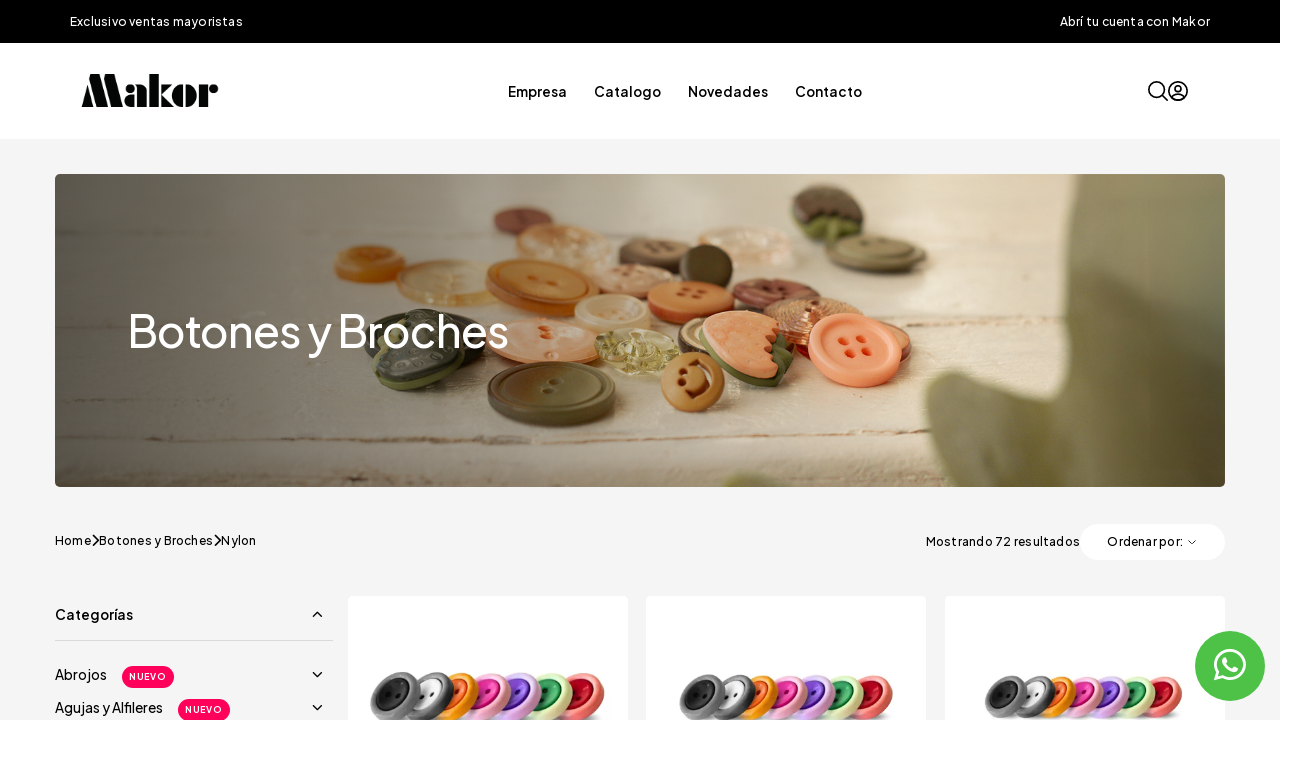

--- FILE ---
content_type: text/html; charset=UTF-8
request_url: https://www.makorsa.com.ar/index.php?action=portal/show&ssnId_session=400&id_section=136&mnuId_parent=2
body_size: 16765
content:
<!DOCTYPE html>
<!--[if lt IE 7]>      <html class="no-js lt-ie9 lt-ie8 lt-ie7"> <![endif]-->
<!--[if IE 7]>         <html class="no-js lt-ie9 lt-ie8"> <![endif]-->
<!--[if IE 8]>         <html class="no-js lt-ie9"> <![endif]-->
<!--[if gt IE 8]><!--> <html class="no-js"> <!--<![endif]-->
    <head>
            
    <!-- Google Tag Manager -->
    <script>(function(w,d,s,l,i){w[l]=w[l]||[];w[l].push({'gtm.start':
    new Date().getTime(),event:'gtm.js'});var f=d.getElementsByTagName(s)[0],
    j=d.createElement(s),dl=l!='dataLayer'?'&l='+l:'';j.async=true;j.src=
    'https://www.googletagmanager.com/gtm.js?id='+i+dl;f.parentNode.insertBefore(j,f);
    })(window,document,'script','dataLayer','GTM-5RHQRQC');</script>
    <!-- End Google Tag Manager -->


        <meta http-equiv="Content-Type" content="text/html; charset=iso-8859-1" />
        <meta http-equiv="X-UA-Compatible" content="IE=edge,chrome=1">
        <title>Nylon -  Botones y Broches -  MAKOR</title>
        <meta name="description" content="Distribuidora Mayorista de Mercer&iacute;a de la ciudad de Rosario, con m&aacute;s de 20 a&ntilde;os de trayectoria. Atenci&oacute;n personalizada a trav&eacute;s de nuestros viajantes en todo el pa&iacute;s.">
        <meta name="keywords" content="">
        <meta name="author" content="Dinamic Studio, Dise&ntilde;o y desarrollo web. www.dinamicstudio.com">        
        <meta name="viewport" content="width=device-width, initial-scale=1.0">        <!-- Select2 -->
        <link rel="stylesheet" href="https://www.makorsa.com.ar/js/plugins/select2/select2.min.css">

        
<link rel="preconnect" href="https://fonts.googleapis.com">
<link rel="preconnect" href="https://fonts.gstatic.com" crossorigin>
<link href="https://fonts.googleapis.com/css2?family=Plus+Jakarta+Sans:ital,wght@0,200..800;1,200..800&display=swap" rel="stylesheet">

<link href="https://www.makorsa.com.ar/common/font-awesome/css/all.min.css?ver=26.01.12.09.38" rel="stylesheet">
<link href="https://www.makorsa.com.ar/common/font-awesome/css/v5-font-face.css?ver=26.01.12.09.38" rel="stylesheet">

<link href="https://www.makorsa.com.ar/modules/adminfront/adminfront.css?ver=26.01.12.09.38" rel="stylesheet" type="text/css" media="screen"/>

<link href="https://www.makorsa.com.ar/modules/skin/full/css/bootstrap.css?ver=26.01.12.09.38" rel="stylesheet" type="text/css">
<link href="https://www.makorsa.com.ar/modules/skin/full/css/animate.css?ver=26.01.12.09.38" rel="stylesheet" type="text/css">
<link href="https://www.makorsa.com.ar/modules/skin/full/css/main.css?ver=26.01.12.09.38" rel="stylesheet" type="text/css">
        <script src="https://www.makorsa.com.ar/modules/skin/full/js/vendor/modernizr-2.6.2-respond-1.1.0.min.js?ver=26.01.12.09.38"></script>
        <script src="https://www.makorsa.com.ar/modules/skin/full/js/vendor/jquery-1.10.1.min.js?ver=26.01.12.09.38"></script>
        

        <link rel="shortcut icon" href="favicon.ico?ver=26.01.12.09.38" >
        		<!-- Global Site Tag (gtag.js) - Google Analytics -->
		<script async src="https://www.googletagmanager.com/gtag/js?id=UA-107870110-1"></script>
		<script>
		  window.dataLayer = window.dataLayer || [];
		  function gtag(){dataLayer.push(arguments);}
		  gtag('js', new Date());

		  gtag('config', 'UA-107870110-1');
		</script>
	                
        <!--Autocomplete-->
        <script src="https://code.jquery.com/ui/1.12.1/jquery-ui.js"></script>
        <link rel="stylesheet" href="//code.jquery.com/ui/1.12.1/themes/base/jquery-ui.css">

         <!-- Autocomplete CSS-->
         <link rel="stylesheet" href="https://www.makorsa.com.ar/js/jquery/jquery-ui/jquery-ui.min.css" type="text/css" media="all">
         <link rel="stylesheet" href="https://www.makorsa.com.ar/js/jquery/jquery-ui/jquery-ui.structure.min.css" type="text/css" media="all">
         <link rel="stylesheet" href="https://www.makorsa.com.ar/js/jquery/jquery-ui/jquery-ui.theme.min.css" type="text/css" media="all">

         <script src='https://www.google.com/recaptcha/api.js?render=6LficHsqAAAAAPL6sK9xJEQizPJiRPXnph6TZ3CD'></script>
    </head>

    <body class="list_content">
         
    
    <!-- Google Tag Manager (noscript) -->
    <noscript><iframe src="https://www.googletagmanager.com/ns.html?id=GTM-5RHQRQC"
    height="0" width="0" style="display:none;visibility:hidden"></iframe></noscript>
    <!-- End Google Tag Manager (noscript) -->

 
        
        
                  <div class="panel_search hidden-print" id="sidemenu_search"><form method="get" name="frm_search_simple" id="frm_search_simple" action="https://www.makorsa.com.ar/index.php"><input type="hidden" name="action" value="portal/search"/><input type="hidden" name="advanced" value="1"><input type="hidden" name="fulltext" value="on"><div class="cont_panel"><div class="panel_header"> <!-- LOGO --><div class="logo "><a href="https://www.makorsa.com.ar/"><img src="https://www.makorsa.com.ar/resources/original/logos/logo-makor.png" alt="MAKOR" width="145"/></a></div><input type="text" class="form-control text" name="str" id="str" placeholder="Escriba el nombre del producto."></input><a class="panel_search_btn" onclick="window.document.frm_search_simple.submit();"><svg xmlns="http://www.w3.org/2000/svg" viewBox="0 0 512 512"><!--!Font Awesome Free 6.7.1 by @fontawesome - https://fontawesome.com License - https://fontawesome.com/license/free Copyright 2024 Fonticons, Inc.--><path d="M416 208c0 45.9-14.9 88.3-40 122.7L502.6 457.4c12.5 12.5 12.5 32.8 0 45.3s-32.8 12.5-45.3 0L330.7 376c-34.4 25.2-76.8 40-122.7 40C93.1 416 0 322.9 0 208S93.1 0 208 0S416 93.1 416 208zM208 352a144 144 0 1 0 0-288 144 144 0 1 0 0 288z"/></svg></a><div class="buttons"></div></div><a class="panel_close_btn" onclick="closeSearch()"><i class="fa fa-times" aria-hidden="true"></i></a></div></form></div><div id="bck_black_search"></div>

        
       
        <header>
            <script src="https://www.makorsa.com.ar/js/utils.js" type="text/javascript"></script><script language="javascript" type="text/javascript" src="https://www.makorsa.com.ar/js/md5.js"></script><script language="javascript" type="text/javascript" src="https://www.makorsa.com.ar/js/forms.js"></script><input type="hidden" id="rcg" value="6LficHsqAAAAAPL6sK9xJEQizPJiRPXnph6TZ3CD"></input>
		<script language="javascript" type="text/javascript">
		function fnLogin(){
			if(document.Login.preUserPassword.value == '' || document.Login.login_usuario.value == ''){
				alert("Debe ingresar usuario y contrase�a para identificarse.");
			}else{
				document.Login.password_usuario.value = hex_md5(document.Login.preUserPassword.value);
				document.Login.preUserPassword.value= "";
				document.Login.submit();
				return true;
			}
			return false;
		}

		$(document).ready(function() {

			var login = 'no';

 			if (login == 0) { /*En caso de error de acceso al sitio, vuelvo a mostrar el modal.*/
 				$("#ModalLogin").modal();
 			}

 		});

		</script>
	<script src='https://www.google.com/recaptcha/api.js?onload=runCaptchas&render=explicit' async defer></script><div id="mayorista" class="container-fluid "><div class="container"><div class=""><div class="d-flex justify-content-center justify-content-sm-between flex-column flex-sm-row align-items-center"><div><a href="https://www.makorsa.com.ar/contacto">Exclusivo ventas mayoristas</a></div><div><a href="https://api.whatsapp.com/send?phone=3415045131&text=Hola%2C%20me%20gustar%C3%ADa%20recibir%20m%C3%A1s%20informaci%C3%B3n%20sobre%20Makor" target="_blank" title="Contactar por WhatsApp" style="text-decoration: none; color: var(--blanco);">Abr&iacute; tu cuenta con Makor</a></div></div></div></div></div><div id="header" class="hidden-print  "><div class="container"><div class="box-header d-flex justify-content-between align-items-center"> <!-- LOGO --><div class="logo "><a href="https://www.makorsa.com.ar/"><img src="https://www.makorsa.com.ar/resources/original/logos/logo-makor.png" alt="MAKOR" width="145"/></a></div><nav><div class="menu hidden-xs hidden-sm hidden-print"><ul class="nav nav-pills nav_menu"><li class="dropdown "><a class="dropdown-toggle" data-toggle="dropdown" href="https://www.makorsa.com.ar/empresa">Empresa</a><ul class="dropdown-menu submenu_dropdown nav_submenu_dropdown"><li ><a href="https://www.makorsa.com.ar/empresa/institucional" >Institucional</a></li><li class="divider"></li><li ><a href="https://www.makorsa.com.ar/empresa/integrantes" >Integrantes</a></li><li class="divider"></li></ul></li><li class="  catalogo"><a  role="button"  data-parent="#accordion_menu_mobile_cat" href="https://www.makorsa.com.ar/catalogo" aria-expanded="false" aria-controls="collapseSubMenu2" class="catalogo-subs" >Catalogo</a><div class="dropdown-megamenu-content"><div class="container"><div class="col-lg-3 col-lg-6 col-lg-3"><div class="dropdown-megamenu-secciones"><div class="section panel" id="" ><a href="https://www.makorsa.com.ar/abrojos"  ><div class="d-flex justify-content-between align-items-center">Abrojos</div></a></div><div class="section panel" id="" ><a href="https://www.makorsa.com.ar/agujas-y-alfileres"  ><div class="d-flex justify-content-between align-items-center">Agujas y Alfileres</div></a></div><div class="section panel" id="" ><a href="https://www.makorsa.com.ar/anilinas-y-quitamanchas" >Anilinas y Quitamanchas</a></div><div class="section panel" id="" ><a href="https://www.makorsa.com.ar/apliques"  ><div class="d-flex justify-content-between align-items-center">Apliques</div></a></div><div class="section panel" id="" ><a href="https://www.makorsa.com.ar/bies"  ><div class="d-flex justify-content-between align-items-center">Bies</div></a></div><div class="section panel" id="" ><a href="https://www.makorsa.com.ar/bijou" >Bijou</a></div><div class="section panel active  active " id="" ><a href="https://www.makorsa.com.ar/botones-y-broches" class="active" ><div class="d-flex justify-content-between align-items-center">Botones y Broches</div></a></div><div class="section panel" id="" ><a href="https://www.makorsa.com.ar/cierres-y-deslizadores"  ><div class="d-flex justify-content-between align-items-center">Cierres y deslizadores</div></a></div><div class="section panel" id="" ><a href="https://www.makorsa.com.ar/cintas"  ><div class="d-flex justify-content-between align-items-center">Cintas</div></a></div><div class="section panel" id="" ><a href="https://www.makorsa.com.ar/complementos"  ><div class="d-flex justify-content-between align-items-center">Complementos</div></a></div><div class="section panel" id="" ><a href="https://www.makorsa.com.ar/cordones-y-cuerdas"  ><div class="d-flex justify-content-between align-items-center">Cordones y Cuerdas</div></a></div><div class="section panel" id="" ><a href="https://www.makorsa.com.ar/elasticos"  ><div class="d-flex justify-content-between align-items-center">El&aacute;sticos</div></a></div><div class="section panel" id="" ><a href="https://www.makorsa.com.ar/fliselinas" >Fliselinas</a></div><div class="section panel" id="" ><a href="https://www.makorsa.com.ar/galones-y-pasamanerias"  ><div class="d-flex justify-content-between align-items-center">Galones y Pasamanerias</div></a></div><div class="section panel" id="" ><a href="https://www.makorsa.com.ar/hilos"  ><div class="d-flex justify-content-between align-items-center">Hilos</div></a></div><div class="section panel" id="" ><a href="https://www.makorsa.com.ar/indumentaria" >Indumentaria</a></div><div class="section panelespacio" id="" ><a href="https://www.makorsa.com.ar/lanas-e-hilos-de-tejer"  ><div class="d-flex justify-content-between align-items-center">Lanas e hilos de tejer</div></a></div><div class="section panel" id="" ><a href="https://www.makorsa.com.ar/lenceria"  ><div class="d-flex justify-content-between align-items-center">Lenceria</div></a></div><div class="section panel" id="" ><a href="https://www.makorsa.com.ar/libreria" >Libreria</a></div><div class="section panel" id="" ><a href="https://www.makorsa.com.ar/manualidades"  ><div class="d-flex justify-content-between align-items-center">Manualidades</div></a></div><div class="section panel" id="" ><a href="https://www.makorsa.com.ar/pegamentos-y-adhesivos" >Pegamentos y Adhesivos</a></div><div class="section panel" id="" ><a href="https://www.makorsa.com.ar/pitucones-y-reparadores" >Pitucones y Reparadores</a></div><div class="section panel" id="" ><a href="https://www.makorsa.com.ar/puntillas-y-broderies"  ><div class="d-flex justify-content-between align-items-center">Puntillas y Broderies</div></a></div><div class="section panel" id="" ><a href="https://www.makorsa.com.ar/telas-totoras-y-rellenos"  ><div class="d-flex justify-content-between align-items-center">Telas Totoras y Rellenos</div></a></div></div></div></div></div></li><li class=" "><a href="https://www.makorsa.com.ar/novedades">Novedades</a></li><li class="dropdown "><a class="dropdown-toggle" data-toggle="dropdown" href="https://www.makorsa.com.ar/contacto">Contacto</a><ul class="dropdown-menu submenu_dropdown nav_submenu_dropdown"><li ><a href="https://www.makorsa.com.ar/contacto" >Quiero ser cliente</a></li><li class="divider"></li><li ><a href="https://www.makorsa.com.ar/contacto/rrhh" >Quiero trabajar con ustedes</a></li><li class="divider"></li></ul></li></ul></div></nav><div class="herramientas-header"><div class="d-flex justify-content-between align-items-center"><a class="search_btn hidden-xs" onclick="openSearch()"><img src="https://www.makorsa.com.ar/modules/skin/full/img/lupa_header_white.svg" class="hvr-grow" alt="Search" height="20"></a><div class="login hidden-xs" id="panel_login" data-toggle="modal" data-target="#ModalLogin"><img src="https://www.makorsa.com.ar/modules/skin/full/img/user_header_white.svg" alt="Ingresar" height="20"></div><a class="menu_mobile_btn navbar-toggle visible-xs visible-sm" onclick="openSideBarMenu()"><svg xmlns="http://www.w3.org/2000/svg" width="24" height="24" viewBox="0 0 24 24" fill="none"><path d="M3 7H21" stroke="black" stroke-width="1.5" stroke-linecap="round"/><path d="M3 12H21" stroke="black" stroke-width="1.5" stroke-linecap="round"/><path d="M3 17H21" stroke="black" stroke-width="1.5" stroke-linecap="round"/></svg></a></div></div></div></div><div class="modal fade" id="ModalLogin" tabindex="-1" role="dialog" aria-labelledby="Label_form_login" aria-hidden="true">
  <div class="modal-dialog">
    <div class="modal-content">
      <div class="modal-header header-login">
        <button type="button" class="close" data-dismiss="modal" aria-label="Close"><span aria-hidden="true"><i class="fa fa-times" aria-hidden="true"></i></span></button>
      </div>
      <div class="modal-body body-login">

        
        <div class="cont-modal-login">
            <!-- <h4 class="modal-title" id="Label_form_consultar">Para enviar un pedido es necesario estar registrado en el sitio</h4> -->
            <i class="fa fa-user-circle" aria-hidden="true"></i>
            <h4 class="modal-title" id="Label_form_consultar">Iniciar sesi&oacute;n</h4>

        </div>
          
                
                  <!-- Loading 
          <div class="sk-circle">
              <div class="sk-circle1 sk-child"></div><div class="sk-circle2 sk-child"></div><div class="sk-circle3 sk-child"></div><div class="sk-circle4 sk-child"></div><div class="sk-circle5 sk-child"></div><div class="sk-circle6 sk-child"></div><div class="sk-circle7 sk-child"></div><div class="sk-circle8 sk-child"></div><div class="sk-circle9 sk-child"></div><div class="sk-circle10 sk-child"></div><div class="sk-circle11 sk-child"></div><div class="sk-circle12 sk-child"></div>
          </div>-->
          <form class="form_login" id="frm_login" onsubmit="return checkFormFields(this)" name="frm_login" method="post" action="https://www.makorsa.com.ar/index.php" autocomplete="off"><input type="hidden" name="action" id="action" value="user/login"/>                 <input type="hidden" value="https://www.makorsa.com.ar/index.php?action=portal/show&ssnId_session=400&id_section=136&mnuId_parent=2&amp;msg=1" name="next_action"/><div class="form-group"><input type="text" name="user" id="__Usuario" class="form-control" placeholder="Usuario" checkfor="Empty|msg:Usuario es un campo obligatorio." maxlength="6"></div><div class="form-group"><input type="password" name="pass" id="__Contrasena" class="form-control" placeholder="Contrase&ntilde;a" checkfor="Empty|msg:Contrase&ntilde;a es un campo obligatorio." maxlength="6"></div><div class="form-group check-showpass"><label class="container-check">Mostrar contrase&ntilde;a<input id="showPass" name="showPassLogin" type="checkbox"><span class="checkmark"></span></label></div><div class="form-group check-recordar"><label class="container-check">Recordarme en esta PC<input id="remember" name="rememberLogin" type="checkbox" checked><span class="checkmark"></span></label></div><a class="btn" href="#" id="submit" name="submit" onclick="javascript: if(checkFormFields(document.frm_login)) frm_login.submit();"><i class="fa fa-sign-in" aria-hidden="true"></i>Ingresar</a></form><script src="https://www.makorsa.com.ar/js/forms.js" type="text/javascript"></script>

          <div class="registro">
            <a href="https://www.makorsa.com.ar/registracion/solicitud-de-registro/crear-cuenta-2907">
              ¿No tienes una cuenta?
            </a>
          </div>

        
      </div>
    </div>
  </div>
</div>


  <script type="text/javascript">

    var loginError = ;

    $(document).ready(function(){

      if(loginError === 0){
        $('#ModalLogin').modal('show');
      }

    });

    </script>
<div class="clearfix"></div></div><div id="sidebar-menu-comun" class="hidden-print"><script>
		document.body.addEventListener("keydown", function (event) {
			if (event.keyCode === 27) {
				document.getElementById("sidebar-menu-comun").style.top = "-1500px";
				$('#sidebar-menu-overlay-comun').fadeOut(300);
				$("#soporte_pagina").removeClass('pagina_fija');
			}
		});
		</script><div class="box sidebar-account d-flex justify-content-between  align-items-center"><div class="logo"><a href="https://www.makorsa.com.ar/" title="MAKOR"><img src="https://www.makorsa.com.ar/resources/original/logos/logo-makor.png" alt="MAKOR" height="32"/></a></div><div class="close_menu_box"><a href="javascript:void(0)" class="closebtn" onclick="closeSideBarMenu()" title="Close"><svg xmlns="http://www.w3.org/2000/svg" width="24" height="24" viewBox="0 0 24 24" fill="none"><path d="M6 6L17.9999 17.9999" stroke="black" stroke-width="1.5" stroke-linecap="round" stroke-linejoin="round"/><path d="M6.00007 17.9999L18 6" stroke="black" stroke-width="1.5" stroke-linecap="round" stroke-linejoin="round"/></svg></a></div></div><div class="menu_collapse_sop"><nav><ul class="menu_collapse" id="accordion_menu_mobile"><li class=" hasSubs panel"><a role="button" data-toggle="collapse" data-parent="#accordion_menu_mobile" href="#collapseSubMenu0" aria-expanded="false" aria-controls="collapseSubMenu0" class="collapsed">Empresa</a><div class="collapse panel-collapse" id="collapseSubMenu0"><div class="submenu_collapse_sop"><ul class="submenu_collapse"><li class=""><a href="https://www.makorsa.com.ar/empresa/institucional" >Institucional</a></li><li class=""><a href="https://www.makorsa.com.ar/empresa/integrantes" >Integrantes</a></li></ul></div></div></li><li class=" hasSubs panel"><a  role="button" data-toggle="collapse" data-parent="#accordion_menu_mobile_cat" href="#collapseSubMenu1" aria-expanded="false" aria-controls="collapseSubMenu1" class="catalogo-subs" >Catalogo</a><div class="collapse panel-collapse" id="collapseSubMenu1"><div class="submenu_collapse_sop" id="catalogo_subs"><ul class="submenu_collapse submenu_sections"><li class="panel "><a role="button" data-toggle="collapse" data-parent="#accordion_menu_mobile_cat" href="#collapseSubMenuCat0" aria-expanded="false" aria-controls="collapseSubMenuCat0">Abrojos<span class="nuevo">Nuevo</span></a><div class="panel-collapse collapse" id="collapseSubMenuCat0"><div class="submenu_collapse_sop"><ul class="submenu_collapse submenu_subs"><li class=""><a href="https://www.makorsa.com.ar/abrojos/para-coser" >Para coser<i class="fa fa-star" aria-hidden="true"></i></a></li><li class=""><a href="https://www.makorsa.com.ar/abrojos/autoadhesivos" >Autoadhesivos</a></li></ul></div></div></li><li class="panel "><a role="button" data-toggle="collapse" data-parent="#accordion_menu_mobile_cat" href="#collapseSubMenuCat1" aria-expanded="false" aria-controls="collapseSubMenuCat1">Agujas y Alfileres<span class="nuevo">Nuevo</span></a><div class="panel-collapse collapse" id="collapseSubMenuCat1"><div class="submenu_collapse_sop"><ul class="submenu_collapse submenu_subs"><li class=""><a href="https://www.makorsa.com.ar/agujas-y-alfileres/agujas-y-accesorios-para-tejido" >Agujas  y accesorios para tejido<i class="fa fa-star" aria-hidden="true"></i></a></li><li class=""><a href="https://www.makorsa.com.ar/agujas-y-alfileres/agujas-para-manualidades" >Agujas para manualidades</a></li><li class=""><a href="https://www.makorsa.com.ar/agujas-y-alfileres/agujas-y-accesorios-para-costura" >Agujas y accesorios para costura<i class="fa fa-star" aria-hidden="true"></i></a></li><li class=""><a href="https://www.makorsa.com.ar/agujas-y-alfileres/agujas-y-accesorios-para-maquina" >Agujas y accesorios para maquina<i class="fa fa-star" aria-hidden="true"></i></a></li></ul></div></div></li><a  class="noSubs" href="https://www.makorsa.com.ar/anilinas-y-quitamanchas" >Anilinas y Quitamanchas</a><li class="panel "><a role="button" data-toggle="collapse" data-parent="#accordion_menu_mobile_cat" href="#collapseSubMenuCat3" aria-expanded="false" aria-controls="collapseSubMenuCat3">Apliques<span class="nuevo">Nuevo</span></a><div class="panel-collapse collapse" id="collapseSubMenuCat3"><div class="submenu_collapse_sop"><ul class="submenu_collapse submenu_subs"><li class=""><a href="https://www.makorsa.com.ar/apliques/bordados" >Bordados<i class="fa fa-star" aria-hidden="true"></i></a></li><li class=""><a href="https://www.makorsa.com.ar/apliques/estampados" >Estampados<i class="fa fa-star" aria-hidden="true"></i></a></li></ul></div></div></li><li class="panel "><a role="button" data-toggle="collapse" data-parent="#accordion_menu_mobile_cat" href="#collapseSubMenuCat4" aria-expanded="false" aria-controls="collapseSubMenuCat4">Bies</a><div class="panel-collapse collapse" id="collapseSubMenuCat4"><div class="submenu_collapse_sop"><ul class="submenu_collapse submenu_subs"><li class=""><a href="https://www.makorsa.com.ar/bies/elasticos" >El&aacute;sticos</a></li><li class=""><a href="https://www.makorsa.com.ar/bies/fantasia" >Fantas&iacute;a</a></li><li class=""><a href="https://www.makorsa.com.ar/bies/lisos" >Lisos</a></li></ul></div></div></li><a  class="noSubs" href="https://www.makorsa.com.ar/bijou" >Bijou</a><li class="panel "><a role="button" data-toggle="collapse" data-parent="#accordion_menu_mobile_cat" href="#collapseSubMenuCat6" aria-expanded="false" aria-controls="collapseSubMenuCat6">Botones y Broches</a><div class="panel-collapse collapse" id="collapseSubMenuCat6"><div class="submenu_collapse_sop"><ul class="submenu_collapse submenu_subs"><li class=""><a href="https://www.makorsa.com.ar/botones-y-broches/alamares"class="active" >Alamares</a></li><li class=""><a href="https://www.makorsa.com.ar/botones-y-broches/metalicos"class="active" >Met&aacute;licos</a></li><li class=""><a href="https://www.makorsa.com.ar/botones-y-broches/broches"class="active" >Broches</a></li><li class=""><a href="https://www.makorsa.com.ar/botones-y-broches/clasicos"class="active" >Cl&aacute;sicos</a></li><li class=""><a href="https://www.makorsa.com.ar/botones-y-broches/infantiles"class="active" >Infantiles</a></li><li class=""><a href="https://www.makorsa.com.ar/botones-y-broches/madera-y-coco"class="active" >Madera y coco</a></li><li class="active"><a href="https://www.makorsa.com.ar/botones-y-broches/nylon"class="active" >Nylon</a></li><li class=""><a href="https://www.makorsa.com.ar/botones-y-broches/poliester"class="active" >Poliester</a></li><li class=""><a href="https://www.makorsa.com.ar/botones-y-broches/acrilicos"class="active" >Acr&iacute;licos</a></li><li class=""><a href="https://www.makorsa.com.ar/botones-y-broches/tancas-y-terminales"class="active" >Tancas y terminales</a></li></ul></div></div></li><li class="panel "><a role="button" data-toggle="collapse" data-parent="#accordion_menu_mobile_cat" href="#collapseSubMenuCat7" aria-expanded="false" aria-controls="collapseSubMenuCat7">Cierres y deslizadores</a><div class="panel-collapse collapse" id="collapseSubMenuCat7"><div class="submenu_collapse_sop"><ul class="submenu_collapse submenu_subs"><li class=""><a href="https://www.makorsa.com.ar/cierres-y-deslizadores/cierres-por-metro" >Cierres por metro</a></li><li class=""><a href="https://www.makorsa.com.ar/cierres-y-deslizadores/cierres-desmontables" >Cierres desmontables</a></li><li class=""><a href="https://www.makorsa.com.ar/cierres-y-deslizadores/cierres-fijos" >Cierres fijos</a></li><li class=""><a href="https://www.makorsa.com.ar/cierres-y-deslizadores/deslizadores" >Deslizadores</a></li></ul></div></div></li><li class="panel "><a role="button" data-toggle="collapse" data-parent="#accordion_menu_mobile_cat" href="#collapseSubMenuCat8" aria-expanded="false" aria-controls="collapseSubMenuCat8">Cintas</a><div class="panel-collapse collapse" id="collapseSubMenuCat8"><div class="submenu_collapse_sop"><ul class="submenu_collapse submenu_subs"><li class=""><a href="https://www.makorsa.com.ar/cintas/extrafuerte" >Extrafuerte</a></li><li class=""><a href="https://www.makorsa.com.ar/cintas/hilera" >Hilera</a></li><li class=""><a href="https://www.makorsa.com.ar/cintas/reflectiva" >Reflectiva</a></li><li class=""><a href="https://www.makorsa.com.ar/cintas/clasicas" >Cl&aacute;sicas</a></li><li class=""><a href="https://www.makorsa.com.ar/cintas/lurex" >Lurex</a></li><li class=""><a href="https://www.makorsa.com.ar/cintas/fantasia-2" >Fantas&iacute;a</a></li><li class=""><a href="https://www.makorsa.com.ar/cintas/mochilera" >Mochilera</a></li></ul></div></div></li><li class="panel "><a role="button" data-toggle="collapse" data-parent="#accordion_menu_mobile_cat" href="#collapseSubMenuCat9" aria-expanded="false" aria-controls="collapseSubMenuCat9">Complementos<span class="nuevo">Nuevo</span></a><div class="panel-collapse collapse" id="collapseSubMenuCat9"><div class="submenu_collapse_sop"><ul class="submenu_collapse submenu_subs"><li class=""><a href="https://www.makorsa.com.ar/complementos/argollas-y-manijas" >Argollas y manijas<i class="fa fa-star" aria-hidden="true"></i></a></li><li class=""><a href="https://www.makorsa.com.ar/complementos/bastidores" >Bastidores</a></li><li class=""><a href="https://www.makorsa.com.ar/complementos/comunion" >Comuni&oacute;n<i class="fa fa-star" aria-hidden="true"></i></a></li><li class=""><a href="https://www.makorsa.com.ar/complementos/confeccion" >Confecci&oacute;n</a></li><li class=""><a href="https://www.makorsa.com.ar/complementos/corseteria" >Corseteria</a></li><li class=""><a href="https://www.makorsa.com.ar/complementos/cortineria" >Cortineria</a></li><li class=""><a href="https://www.makorsa.com.ar/complementos/hebillas" >Hebillas<i class="fa fa-star" aria-hidden="true"></i></a></li><li class=""><a href="https://www.makorsa.com.ar/complementos/maquinas-y-matrices" >Maquinas y matrices</a></li><li class=""><a href="https://www.makorsa.com.ar/complementos/plantillas" >Plantillas</a></li><li class=""><a href="https://www.makorsa.com.ar/complementos/telares" >Telares</a></li><li class=""><a href="https://www.makorsa.com.ar/complementos/tijeras" >Tijeras<i class="fa fa-star" aria-hidden="true"></i></a></li><li class=""><a href="https://www.makorsa.com.ar/complementos/varios" >Varios<i class="fa fa-star" aria-hidden="true"></i></a></li><li class=""><a href="https://www.makorsa.com.ar/complementos/accesorios-para-cabello" >Accesorios para cabello</a></li></ul></div></div></li><li class="panel "><a role="button" data-toggle="collapse" data-parent="#accordion_menu_mobile_cat" href="#collapseSubMenuCat10" aria-expanded="false" aria-controls="collapseSubMenuCat10">Cordones y Cuerdas</a><div class="panel-collapse collapse" id="collapseSubMenuCat10"><div class="submenu_collapse_sop"><ul class="submenu_collapse submenu_subs"><li class=""><a href="https://www.makorsa.com.ar/cordones-y-cuerdas/cordones-elastizados" >Cordones elastizados</a></li><li class=""><a href="https://www.makorsa.com.ar/cordones-y-cuerdas/cordones-para-calzado" >Cordones para calzado</a></li><li class=""><a href="https://www.makorsa.com.ar/cordones-y-cuerdas/cordones" >Cordones</a></li><li class=""><a href="https://www.makorsa.com.ar/cordones-y-cuerdas/cuerdas-algodon-y-yute" >Cuerdas algod&oacute;n y yute</a></li><li class=""><a href="https://www.makorsa.com.ar/cordones-y-cuerdas/cuerdas-de-algodon" >Cuerdas de algod&oacute;n</a></li><li class=""><a href="https://www.makorsa.com.ar/cordones-y-cuerdas/cuerdas-de-yute" >Cuerdas de yute</a></li></ul></div></div></li><li class="panel "><a role="button" data-toggle="collapse" data-parent="#accordion_menu_mobile_cat" href="#collapseSubMenuCat11" aria-expanded="false" aria-controls="collapseSubMenuCat11">El&aacute;sticos</a><div class="panel-collapse collapse" id="collapseSubMenuCat11"><div class="submenu_collapse_sop"><ul class="submenu_collapse submenu_subs"><li class=""><a href="https://www.makorsa.com.ar/elasticos/algodon" >Algod&oacute;n</a></li><li class=""><a href="https://www.makorsa.com.ar/elasticos/para-breteles" >Para breteles</a></li><li class=""><a href="https://www.makorsa.com.ar/elasticos/poliester" >Poliester</a></li><li class=""><a href="https://www.makorsa.com.ar/elasticos/fantasia-2" >Fantas&iacute;a</a></li></ul></div></div></li><a  class="noSubs" href="https://www.makorsa.com.ar/fliselinas" >Fliselinas			<span class="nuevo">Nuevo</span></a><li class="panel "><a role="button" data-toggle="collapse" data-parent="#accordion_menu_mobile_cat" href="#collapseSubMenuCat13" aria-expanded="false" aria-controls="collapseSubMenuCat13">Galones y Pasamanerias<span class="nuevo">Nuevo</span></a><div class="panel-collapse collapse" id="collapseSubMenuCat13"><div class="submenu_collapse_sop"><ul class="submenu_collapse submenu_subs"><li class=""><a href="https://www.makorsa.com.ar/galones-y-pasamanerias/flecos" >Flecos</a></li><li class=""><a href="https://www.makorsa.com.ar/galones-y-pasamanerias/bordados" >Bordados</a></li><li class=""><a href="https://www.makorsa.com.ar/galones-y-pasamanerias/fantasia-2" >Fantas&iacute;a<i class="fa fa-star" aria-hidden="true"></i></a></li><li class=""><a href="https://www.makorsa.com.ar/galones-y-pasamanerias/pasamanerias" >Pasamaner&iacute;as</a></li></ul></div></div></li><li class="panel "><a role="button" data-toggle="collapse" data-parent="#accordion_menu_mobile_cat" href="#collapseSubMenuCat14" aria-expanded="false" aria-controls="collapseSubMenuCat14">Hilos<span class="nuevo">Nuevo</span></a><div class="panel-collapse collapse" id="collapseSubMenuCat14"><div class="submenu_collapse_sop"><ul class="submenu_collapse submenu_subs"><li class=""><a href="https://www.makorsa.com.ar/hilos/costura-y-bordados" >Costura y bordados<i class="fa fa-star" aria-hidden="true"></i></a></li><li class=""><a href="https://www.makorsa.com.ar/hilos/manualidades" >Manualidades</a></li></ul></div></div></li><a  class="noSubs" href="https://www.makorsa.com.ar/indumentaria" >Indumentaria			<span class="nuevo">Nuevo</span></a><li class="panel "><a role="button" data-toggle="collapse" data-parent="#accordion_menu_mobile_cat" href="#collapseSubMenuCat16" aria-expanded="false" aria-controls="collapseSubMenuCat16">Lanas e hilos de tejer<span class="nuevo">Nuevo</span></a><div class="panel-collapse collapse" id="collapseSubMenuCat16"><div class="submenu_collapse_sop"><ul class="submenu_collapse submenu_subs"><li class=""><a href="https://www.makorsa.com.ar/lanas-e-hilos-de-tejer/hilos-para-tejer" >Hilos para tejer<i class="fa fa-star" aria-hidden="true"></i></a></li><li class=""><a href="https://www.makorsa.com.ar/lanas-e-hilos-de-tejer/lanas-clasicas" >Lanas cl&aacute;sicas<i class="fa fa-star" aria-hidden="true"></i></a></li><li class=""><a href="https://www.makorsa.com.ar/lanas-e-hilos-de-tejer/lanas-fantasia" >Lanas fantas&iacute;a<i class="fa fa-star" aria-hidden="true"></i></a></li></ul></div></div></li><li class="panel "><a role="button" data-toggle="collapse" data-parent="#accordion_menu_mobile_cat" href="#collapseSubMenuCat17" aria-expanded="false" aria-controls="collapseSubMenuCat17">Lenceria<span class="nuevo">Nuevo</span></a><div class="panel-collapse collapse" id="collapseSubMenuCat17"><div class="submenu_collapse_sop"><ul class="submenu_collapse submenu_subs"><li class=""><a href="https://www.makorsa.com.ar/lenceria/bombachas-infantiles" >Bombachas Infantiles</a></li><li class=""><a href="https://www.makorsa.com.ar/lenceria/boxers-y-slips" >Boxers y slips</a></li><li class=""><a href="https://www.makorsa.com.ar/lenceria/colaless" >Colaless<i class="fa fa-star" aria-hidden="true"></i></a></li><li class=""><a href="https://www.makorsa.com.ar/lenceria/conjuntos" >Conjuntos</a></li><li class=""><a href="https://www.makorsa.com.ar/lenceria/especial" >Especial</a></li><li class=""><a href="https://www.makorsa.com.ar/lenceria/medias-hombre" >Medias Hombre<i class="fa fa-star" aria-hidden="true"></i></a></li><li class=""><a href="https://www.makorsa.com.ar/lenceria/medias-infantiles" >Medias infantiles</a></li><li class=""><a href="https://www.makorsa.com.ar/lenceria/medias-mujer" >Medias Mujer<i class="fa fa-star" aria-hidden="true"></i></a></li><li class=""><a href="https://www.makorsa.com.ar/lenceria/soutiens" >Soutiens</a></li><li class=""><a href="https://www.makorsa.com.ar/lenceria/tiro-corto" >Tiro Corto<i class="fa fa-star" aria-hidden="true"></i></a></li><li class=""><a href="https://www.makorsa.com.ar/lenceria/universal" >Universal<i class="fa fa-star" aria-hidden="true"></i></a></li><li class=""><a href="https://www.makorsa.com.ar/lenceria/vedetina" >Vedetina<i class="fa fa-star" aria-hidden="true"></i></a></li><li class=""><a href="https://www.makorsa.com.ar/lenceria/culotes" >Culotes</a></li></ul></div></div></li><a  class="noSubs" href="https://www.makorsa.com.ar/libreria" >Libreria			<span class="nuevo">Nuevo</span></a><li class="panel "><a role="button" data-toggle="collapse" data-parent="#accordion_menu_mobile_cat" href="#collapseSubMenuCat19" aria-expanded="false" aria-controls="collapseSubMenuCat19">Manualidades<span class="nuevo">Nuevo</span></a><div class="panel-collapse collapse" id="collapseSubMenuCat19"><div class="submenu_collapse_sop"><ul class="submenu_collapse submenu_subs"><li class=""><a href="https://www.makorsa.com.ar/manualidades/armador" >Armador<i class="fa fa-star" aria-hidden="true"></i></a></li><li class=""><a href="https://www.makorsa.com.ar/manualidades/artistica" >Art&iacute;stica<i class="fa fa-star" aria-hidden="true"></i></a></li><li class=""><a href="https://www.makorsa.com.ar/manualidades/canutillos-y-mostacillas" >Canutillos y mostacillas</a></li><li class=""><a href="https://www.makorsa.com.ar/manualidades/espuminas" >Espuminas</a></li><li class=""><a href="https://www.makorsa.com.ar/manualidades/gemas" >Gemas</a></li><li class=""><a href="https://www.makorsa.com.ar/manualidades/lentejuelas" >Lentejuelas</a></li><li class=""><a href="https://www.makorsa.com.ar/manualidades/muequeria" >Mu&ntilde;equeria<i class="fa fa-star" aria-hidden="true"></i></a></li><li class=""><a href="https://www.makorsa.com.ar/manualidades/perlas" >Perlas</a></li><li class=""><a href="https://www.makorsa.com.ar/manualidades/plumas-y-flores" >Plumas y flores</a></li><li class=""><a href="https://www.makorsa.com.ar/manualidades/strass" >Strass<i class="fa fa-star" aria-hidden="true"></i></a></li><li class=""><a href="https://www.makorsa.com.ar/manualidades/tachas" >Tachas</a></li><li class=""><a href="https://www.makorsa.com.ar/manualidades/varios" >Varios<i class="fa fa-star" aria-hidden="true"></i></a></li><li class=""><a href="https://www.makorsa.com.ar/manualidades/piedras" >Piedras</a></li><li class=""><a href="https://www.makorsa.com.ar/manualidades/cuentas" >Cuentas<i class="fa fa-star" aria-hidden="true"></i></a></li></ul></div></div></li><a  class="noSubs" href="https://www.makorsa.com.ar/pegamentos-y-adhesivos" >Pegamentos y Adhesivos</a><a  class="noSubs" href="https://www.makorsa.com.ar/pitucones-y-reparadores" >Pitucones y Reparadores</a><li class="panel "><a role="button" data-toggle="collapse" data-parent="#accordion_menu_mobile_cat" href="#collapseSubMenuCat22" aria-expanded="false" aria-controls="collapseSubMenuCat22">Puntillas y Broderies<span class="nuevo">Nuevo</span></a><div class="panel-collapse collapse" id="collapseSubMenuCat22"><div class="submenu_collapse_sop"><ul class="submenu_collapse submenu_subs"><li class=""><a href="https://www.makorsa.com.ar/puntillas-y-broderies/algodon-2" >Algod&oacute;n</a></li><li class=""><a href="https://www.makorsa.com.ar/puntillas-y-broderies/broderies" >Broderies<i class="fa fa-star" aria-hidden="true"></i></a></li><li class=""><a href="https://www.makorsa.com.ar/puntillas-y-broderies/lycra" >Lycra</a></li><li class=""><a href="https://www.makorsa.com.ar/puntillas-y-broderies/nylon" >Nylon</a></li></ul></div></div></li><li class="panel "><a role="button" data-toggle="collapse" data-parent="#accordion_menu_mobile_cat" href="#collapseSubMenuCat23" aria-expanded="false" aria-controls="collapseSubMenuCat23">Telas Totoras y Rellenos</a><div class="panel-collapse collapse" id="collapseSubMenuCat23"><div class="submenu_collapse_sop"><ul class="submenu_collapse submenu_subs"><li class=""><a href="https://www.makorsa.com.ar/telas-totoras-y-rellenos/telas" >Telas</a></li><li class=""><a href="https://www.makorsa.com.ar/telas-totoras-y-rellenos/totora-y-cerramiento" >Totora y cerramiento</a></li><li class=""><a href="https://www.makorsa.com.ar/telas-totoras-y-rellenos/rellenos" >Rellenos</a></li></ul></div></div></li></ul></div></div></li><li class="  panel"><a href="https://www.makorsa.com.ar/novedades"}>Novedades</a></li><li class=" hasSubs panel"><a role="button" data-toggle="collapse" data-parent="#accordion_menu_mobile" href="#collapseSubMenu3" aria-expanded="false" aria-controls="collapseSubMenu3" class="collapsed">Contacto</a><div class="collapse panel-collapse" id="collapseSubMenu3"><div class="submenu_collapse_sop"><ul class="submenu_collapse"><li class=""><a href="https://www.makorsa.com.ar/contacto" >Quiero ser cliente</a></li><li class=""><a href="https://www.makorsa.com.ar/contacto/rrhh" >Quiero trabajar con ustedes</a></li></ul></div></div></li></ul></nav></div></div><div id="sidebar-menu-overlay-comun"></div><div class="visible-print"><div class="logo_print"><img src="https://www.makorsa.com.ar/modules/skin/full/img/logo_imprimir.jpg" alt="MAKOR"/></div></div>        </header>

        <section>
            <div class="sop ">
                

                                <div class="container">
                    <div class="row">
                        <div>
                                                           
                                    <!-- IMAGEN ESTATICA DE SECCION -->
                                    <div class="img_title">
                                        <div class="black_filter"></div>
                                                                                    <img src="https://www.makorsa.com.ar/resources/original/portadas_categorias/botones_y_broches.jpg" alt=" - MAKOR" class="img-responsive">
                                                                                                                            <h1 class="title">
                                            Botones y Broches
                                        </h1>
                                    </div>
                                    <div class="hidden-xs">
                                        <div class="d-flex justify-content-start justify-content-sm-between flex-wrap">
                                            <ol class="breadcrumb"><li><a href="https://www.makorsa.com.ar/">Home</a></li><i class="fa-solid fa-chevron-right"></i><li><a href="https://www.makorsa.com.ar/botones-y-broches">Botones y Broches</a></li><i class="fa-solid fa-chevron-right"></i><li class="active"><a href="https://www.makorsa.com.ar/botones-y-broches/nylon" title="Nylon">Nylon</a></li></ol>                                            <div class="list_order"><div class="total_results">Mostrando 72 resultados</div><div class="order"><form method="get" name="frm_order" id="frm_order" action="https://www.makorsa.com.ar/index.php"><input type="hidden" name="action" value="portal/show"><input type="hidden" id="id_section" name="id_section" value="136"><input type="hidden" name="ssnId_session" value="400"><input type="hidden" name="search_filter[order_filter]" id="order_filter" value=""><input type="hidden" name="offset" value=""><select onChange="$('#order_filter').val(this.value);document.frm_order.submit();" class="select2"><option value disabled selected>Ordenar por:</option><option value="cntProd_New">Reci&eacute;n publicados</option><option value="ASC" >Menor precio</option><option value="DESC" >Mayor precio</option></select></form></div></div>                                        </div>
                                    </div>
                              
                            
                            
                            
                        </div>
                    </div>
                </div>
                                
    
                    
                <div class="container">
                    
                                            <div class="row row-eq-height sop-content-listado">
                            <div class="col-xs-12 col-sm-4 col-md-3 separacion-catalogo hidden-xs">
                                <nav class="menu_productos_sop "><a class="" role="button" data-toggle="collapse" href="#collapseProductosXL" aria-expanded="false" aria-controls="collapseProductosXL"><div class="titulo-submenu">Categor&iacute;as <i class="fa-solid fa-chevron-up"></i></div></a><div class="in" id="collapseProductosXL"><div class="submenu"><ul class="nav nav_submenu" id="accordion_menu_productos" role="tablist" aria-multiselectable="true"><li class="section panel  " id="" ><a id="link_section_5" role="button" data-toggle="collapse" data-parent="#accordion_menu_productos" href="#collapseMenu_productos_5" aria-expanded="false" aria-controls="collapseMenu_productos_5" ><div class="d-flex justify-content-between align-items-center"><div>Abrojos <span class="nuevo">Nuevo</span></div><i class="fa-solid fa-chevron-down"></i></div></a><div class="clearfix"></div><div class="collapse panel-collapse " id="collapseMenu_productos_5"><ul id="accordion_submenu_productos" class="submenu_dw"><li class=" panel"><a data-parent="#accordion_submenu_productos" href="https://www.makorsa.com.ar/abrojos/para-coser" >Para coser  <span class="nuevo"><i class="fa fa-star" aria-hidden="true"></i></span></a><div class="clearfix"></div></li><li class=" panel"><a data-parent="#accordion_submenu_productos" href="https://www.makorsa.com.ar/abrojos/autoadhesivos" >Autoadhesivos</a><div class="clearfix"></div></li></ul></div></li><li class="section panel  " id="" ><a id="link_section_6" role="button" data-toggle="collapse" data-parent="#accordion_menu_productos" href="#collapseMenu_productos_6" aria-expanded="false" aria-controls="collapseMenu_productos_6" ><div class="d-flex justify-content-between align-items-center"><div>Agujas y Alfileres <span class="nuevo">Nuevo</span></div><i class="fa-solid fa-chevron-down"></i></div></a><div class="clearfix"></div><div class="collapse panel-collapse " id="collapseMenu_productos_6"><ul id="accordion_submenu_productos" class="submenu_dw"><li class=" panel"><a data-parent="#accordion_submenu_productos" href="https://www.makorsa.com.ar/agujas-y-alfileres/agujas-y-accesorios-para-tejido" >Agujas  y accesorios para tejido  <span class="nuevo"><i class="fa fa-star" aria-hidden="true"></i></span></a><div class="clearfix"></div></li><li class=" panel"><a data-parent="#accordion_submenu_productos" href="https://www.makorsa.com.ar/agujas-y-alfileres/agujas-para-manualidades" >Agujas para manualidades</a><div class="clearfix"></div></li><li class=" panel"><a data-parent="#accordion_submenu_productos" href="https://www.makorsa.com.ar/agujas-y-alfileres/agujas-y-accesorios-para-costura" >Agujas y accesorios para costura  <span class="nuevo"><i class="fa fa-star" aria-hidden="true"></i></span></a><div class="clearfix"></div></li><li class=" panel"><a data-parent="#accordion_submenu_productos" href="https://www.makorsa.com.ar/agujas-y-alfileres/agujas-y-accesorios-para-maquina" >Agujas y accesorios para maquina  <span class="nuevo"><i class="fa fa-star" aria-hidden="true"></i></span></a><div class="clearfix"></div></li></ul></div></li><li class="section panel  " id="" ><a href="https://www.makorsa.com.ar/anilinas-y-quitamanchas" >Anilinas y Quitamanchas</a><div class="clearfix"></div></li><li class="section panel  " id="" ><a id="link_section_8" role="button" data-toggle="collapse" data-parent="#accordion_menu_productos" href="#collapseMenu_productos_8" aria-expanded="false" aria-controls="collapseMenu_productos_8" ><div class="d-flex justify-content-between align-items-center"><div>Apliques <span class="nuevo">Nuevo</span></div><i class="fa-solid fa-chevron-down"></i></div></a><div class="clearfix"></div><div class="collapse panel-collapse " id="collapseMenu_productos_8"><ul id="accordion_submenu_productos" class="submenu_dw"><li class=" panel"><a data-parent="#accordion_submenu_productos" href="https://www.makorsa.com.ar/apliques/bordados" >Bordados  <span class="nuevo"><i class="fa fa-star" aria-hidden="true"></i></span></a><div class="clearfix"></div></li><li class=" panel"><a data-parent="#accordion_submenu_productos" href="https://www.makorsa.com.ar/apliques/estampados" >Estampados  <span class="nuevo"><i class="fa fa-star" aria-hidden="true"></i></span></a><div class="clearfix"></div></li></ul></div></li><li class="section panel  " id="" ><a id="link_section_9" role="button" data-toggle="collapse" data-parent="#accordion_menu_productos" href="#collapseMenu_productos_9" aria-expanded="false" aria-controls="collapseMenu_productos_9" ><div class="d-flex justify-content-between align-items-center"><div>Bies</div><i class="fa-solid fa-chevron-down"></i></div></a><div class="clearfix"></div><div class="collapse panel-collapse " id="collapseMenu_productos_9"><ul id="accordion_submenu_productos" class="submenu_dw"><li class=" panel"><a data-parent="#accordion_submenu_productos" href="https://www.makorsa.com.ar/bies/elasticos" >El&aacute;sticos</a><div class="clearfix"></div></li><li class=" panel"><a data-parent="#accordion_submenu_productos" href="https://www.makorsa.com.ar/bies/fantasia" >Fantas&iacute;a</a><div class="clearfix"></div></li><li class=" panel"><a data-parent="#accordion_submenu_productos" href="https://www.makorsa.com.ar/bies/lisos" >Lisos</a><div class="clearfix"></div></li></ul></div></li><li class="section panel  " id="" ><a href="https://www.makorsa.com.ar/bijou" >Bijou</a><div class="clearfix"></div></li><li class="section panel  active" id="" ><a id="link_section_11" role="button" data-toggle="collapse" data-parent="#accordion_menu_productos" href="#collapseMenu_productos_11" aria-expanded="false" aria-controls="collapseMenu_productos_11" ><div class="d-flex justify-content-between align-items-center"><div>Botones y Broches</div><i class="fa-solid fa-chevron-down"></i></div></a><div class="clearfix"></div><div class="collapse panel-collapse in" id="collapseMenu_productos_11"><ul id="accordion_submenu_productos" class="submenu_dw"><li class=" panel"><a data-parent="#accordion_submenu_productos" href="https://www.makorsa.com.ar/botones-y-broches/alamares" >Alamares</a><div class="clearfix"></div></li><li class=" panel"><a data-parent="#accordion_submenu_productos" href="https://www.makorsa.com.ar/botones-y-broches/metalicos" >Met&aacute;licos</a><div class="clearfix"></div></li><li class=" panel"><a data-parent="#accordion_submenu_productos" href="https://www.makorsa.com.ar/botones-y-broches/broches" >Broches</a><div class="clearfix"></div></li><li class=" panel"><a data-parent="#accordion_submenu_productos" href="https://www.makorsa.com.ar/botones-y-broches/clasicos" >Cl&aacute;sicos</a><div class="clearfix"></div></li><li class=" panel"><a data-parent="#accordion_submenu_productos" href="https://www.makorsa.com.ar/botones-y-broches/infantiles" >Infantiles</a><div class="clearfix"></div></li><li class=" panel"><a data-parent="#accordion_submenu_productos" href="https://www.makorsa.com.ar/botones-y-broches/madera-y-coco" >Madera y coco</a><div class="clearfix"></div></li><li class="active panel"><a data-parent="#accordion_submenu_productos" href="https://www.makorsa.com.ar/botones-y-broches/nylon" >Nylon</a><div class="clearfix"></div></li><li class=" panel"><a data-parent="#accordion_submenu_productos" href="https://www.makorsa.com.ar/botones-y-broches/poliester" >Poliester</a><div class="clearfix"></div></li><li class=" panel"><a data-parent="#accordion_submenu_productos" href="https://www.makorsa.com.ar/botones-y-broches/acrilicos" >Acr&iacute;licos</a><div class="clearfix"></div></li><li class=" panel"><a data-parent="#accordion_submenu_productos" href="https://www.makorsa.com.ar/botones-y-broches/tancas-y-terminales" >Tancas y terminales</a><div class="clearfix"></div></li></ul></div></li><li class="section panel  " id="" ><a id="link_section_13" role="button" data-toggle="collapse" data-parent="#accordion_menu_productos" href="#collapseMenu_productos_13" aria-expanded="false" aria-controls="collapseMenu_productos_13" ><div class="d-flex justify-content-between align-items-center"><div>Cierres y deslizadores</div><i class="fa-solid fa-chevron-down"></i></div></a><div class="clearfix"></div><div class="collapse panel-collapse " id="collapseMenu_productos_13"><ul id="accordion_submenu_productos" class="submenu_dw"><li class=" panel"><a data-parent="#accordion_submenu_productos" href="https://www.makorsa.com.ar/cierres-y-deslizadores/cierres-por-metro" >Cierres por metro</a><div class="clearfix"></div></li><li class=" panel"><a data-parent="#accordion_submenu_productos" href="https://www.makorsa.com.ar/cierres-y-deslizadores/cierres-desmontables" >Cierres desmontables</a><div class="clearfix"></div></li><li class=" panel"><a data-parent="#accordion_submenu_productos" href="https://www.makorsa.com.ar/cierres-y-deslizadores/cierres-fijos" >Cierres fijos</a><div class="clearfix"></div></li><li class=" panel"><a data-parent="#accordion_submenu_productos" href="https://www.makorsa.com.ar/cierres-y-deslizadores/deslizadores" >Deslizadores</a><div class="clearfix"></div></li></ul></div></li><li class="section panel  " id="" ><a id="link_section_14" role="button" data-toggle="collapse" data-parent="#accordion_menu_productos" href="#collapseMenu_productos_14" aria-expanded="false" aria-controls="collapseMenu_productos_14" ><div class="d-flex justify-content-between align-items-center"><div>Cintas</div><i class="fa-solid fa-chevron-down"></i></div></a><div class="clearfix"></div><div class="collapse panel-collapse " id="collapseMenu_productos_14"><ul id="accordion_submenu_productos" class="submenu_dw"><li class=" panel"><a data-parent="#accordion_submenu_productos" href="https://www.makorsa.com.ar/cintas/extrafuerte" >Extrafuerte</a><div class="clearfix"></div></li><li class=" panel"><a data-parent="#accordion_submenu_productos" href="https://www.makorsa.com.ar/cintas/hilera" >Hilera</a><div class="clearfix"></div></li><li class=" panel"><a data-parent="#accordion_submenu_productos" href="https://www.makorsa.com.ar/cintas/reflectiva" >Reflectiva</a><div class="clearfix"></div></li><li class=" panel"><a data-parent="#accordion_submenu_productos" href="https://www.makorsa.com.ar/cintas/clasicas" >Cl&aacute;sicas</a><div class="clearfix"></div></li><li class=" panel"><a data-parent="#accordion_submenu_productos" href="https://www.makorsa.com.ar/cintas/lurex" >Lurex</a><div class="clearfix"></div></li><li class=" panel"><a data-parent="#accordion_submenu_productos" href="https://www.makorsa.com.ar/cintas/fantasia-2" >Fantas&iacute;a</a><div class="clearfix"></div></li><li class=" panel"><a data-parent="#accordion_submenu_productos" href="https://www.makorsa.com.ar/cintas/mochilera" >Mochilera</a><div class="clearfix"></div></li></ul></div></li><li class="section panel  " id="" ><a id="link_section_15" role="button" data-toggle="collapse" data-parent="#accordion_menu_productos" href="#collapseMenu_productos_15" aria-expanded="false" aria-controls="collapseMenu_productos_15" ><div class="d-flex justify-content-between align-items-center"><div>Complementos <span class="nuevo">Nuevo</span></div><i class="fa-solid fa-chevron-down"></i></div></a><div class="clearfix"></div><div class="collapse panel-collapse " id="collapseMenu_productos_15"><ul id="accordion_submenu_productos" class="submenu_dw"><li class=" panel"><a data-parent="#accordion_submenu_productos" href="https://www.makorsa.com.ar/complementos/argollas-y-manijas" >Argollas y manijas  <span class="nuevo"><i class="fa fa-star" aria-hidden="true"></i></span></a><div class="clearfix"></div></li><li class=" panel"><a data-parent="#accordion_submenu_productos" href="https://www.makorsa.com.ar/complementos/bastidores" >Bastidores</a><div class="clearfix"></div></li><li class=" panel"><a data-parent="#accordion_submenu_productos" href="https://www.makorsa.com.ar/complementos/comunion" >Comuni&oacute;n  <span class="nuevo"><i class="fa fa-star" aria-hidden="true"></i></span></a><div class="clearfix"></div></li><li class=" panel"><a data-parent="#accordion_submenu_productos" href="https://www.makorsa.com.ar/complementos/confeccion" >Confecci&oacute;n</a><div class="clearfix"></div></li><li class=" panel"><a data-parent="#accordion_submenu_productos" href="https://www.makorsa.com.ar/complementos/corseteria" >Corseteria</a><div class="clearfix"></div></li><li class=" panel"><a data-parent="#accordion_submenu_productos" href="https://www.makorsa.com.ar/complementos/cortineria" >Cortineria</a><div class="clearfix"></div></li><li class=" panel"><a data-parent="#accordion_submenu_productos" href="https://www.makorsa.com.ar/complementos/hebillas" >Hebillas  <span class="nuevo"><i class="fa fa-star" aria-hidden="true"></i></span></a><div class="clearfix"></div></li><li class=" panel"><a data-parent="#accordion_submenu_productos" href="https://www.makorsa.com.ar/complementos/maquinas-y-matrices" >Maquinas y matrices</a><div class="clearfix"></div></li><li class=" panel"><a data-parent="#accordion_submenu_productos" href="https://www.makorsa.com.ar/complementos/plantillas" >Plantillas</a><div class="clearfix"></div></li><li class=" panel"><a data-parent="#accordion_submenu_productos" href="https://www.makorsa.com.ar/complementos/telares" >Telares</a><div class="clearfix"></div></li><li class=" panel"><a data-parent="#accordion_submenu_productos" href="https://www.makorsa.com.ar/complementos/tijeras" >Tijeras  <span class="nuevo"><i class="fa fa-star" aria-hidden="true"></i></span></a><div class="clearfix"></div></li><li class=" panel"><a data-parent="#accordion_submenu_productos" href="https://www.makorsa.com.ar/complementos/varios" >Varios  <span class="nuevo"><i class="fa fa-star" aria-hidden="true"></i></span></a><div class="clearfix"></div></li><li class=" panel"><a data-parent="#accordion_submenu_productos" href="https://www.makorsa.com.ar/complementos/accesorios-para-cabello" >Accesorios para cabello</a><div class="clearfix"></div></li></ul></div></li><li class="section panel  " id="" ><a id="link_section_17" role="button" data-toggle="collapse" data-parent="#accordion_menu_productos" href="#collapseMenu_productos_17" aria-expanded="false" aria-controls="collapseMenu_productos_17" ><div class="d-flex justify-content-between align-items-center"><div>Cordones y Cuerdas</div><i class="fa-solid fa-chevron-down"></i></div></a><div class="clearfix"></div><div class="collapse panel-collapse " id="collapseMenu_productos_17"><ul id="accordion_submenu_productos" class="submenu_dw"><li class=" panel"><a data-parent="#accordion_submenu_productos" href="https://www.makorsa.com.ar/cordones-y-cuerdas/cordones-elastizados" >Cordones elastizados</a><div class="clearfix"></div></li><li class=" panel"><a data-parent="#accordion_submenu_productos" href="https://www.makorsa.com.ar/cordones-y-cuerdas/cordones-para-calzado" >Cordones para calzado</a><div class="clearfix"></div></li><li class=" panel"><a data-parent="#accordion_submenu_productos" href="https://www.makorsa.com.ar/cordones-y-cuerdas/cordones" >Cordones</a><div class="clearfix"></div></li><li class=" panel"><a data-parent="#accordion_submenu_productos" href="https://www.makorsa.com.ar/cordones-y-cuerdas/cuerdas-algodon-y-yute" >Cuerdas algod&oacute;n y yute</a><div class="clearfix"></div></li><li class=" panel"><a data-parent="#accordion_submenu_productos" href="https://www.makorsa.com.ar/cordones-y-cuerdas/cuerdas-de-algodon" >Cuerdas de algod&oacute;n</a><div class="clearfix"></div></li><li class=" panel"><a data-parent="#accordion_submenu_productos" href="https://www.makorsa.com.ar/cordones-y-cuerdas/cuerdas-de-yute" >Cuerdas de yute</a><div class="clearfix"></div></li></ul></div></li><li class="section panel  " id="" ><a id="link_section_18" role="button" data-toggle="collapse" data-parent="#accordion_menu_productos" href="#collapseMenu_productos_18" aria-expanded="false" aria-controls="collapseMenu_productos_18" ><div class="d-flex justify-content-between align-items-center"><div>El&aacute;sticos</div><i class="fa-solid fa-chevron-down"></i></div></a><div class="clearfix"></div><div class="collapse panel-collapse " id="collapseMenu_productos_18"><ul id="accordion_submenu_productos" class="submenu_dw"><li class=" panel"><a data-parent="#accordion_submenu_productos" href="https://www.makorsa.com.ar/elasticos/algodon" >Algod&oacute;n</a><div class="clearfix"></div></li><li class=" panel"><a data-parent="#accordion_submenu_productos" href="https://www.makorsa.com.ar/elasticos/para-breteles" >Para breteles</a><div class="clearfix"></div></li><li class=" panel"><a data-parent="#accordion_submenu_productos" href="https://www.makorsa.com.ar/elasticos/poliester" >Poliester</a><div class="clearfix"></div></li><li class=" panel"><a data-parent="#accordion_submenu_productos" href="https://www.makorsa.com.ar/elasticos/fantasia-2" >Fantas&iacute;a</a><div class="clearfix"></div></li></ul></div></li><li class="section panel  " id="" ><a href="https://www.makorsa.com.ar/fliselinas" >Fliselinas <span class="nuevo">Nuevo</span></a><div class="clearfix"></div></li><li class="section panel  " id="" ><a id="link_section_21" role="button" data-toggle="collapse" data-parent="#accordion_menu_productos" href="#collapseMenu_productos_21" aria-expanded="false" aria-controls="collapseMenu_productos_21" ><div class="d-flex justify-content-between align-items-center"><div>Galones y Pasamanerias <span class="nuevo">Nuevo</span></div><i class="fa-solid fa-chevron-down"></i></div></a><div class="clearfix"></div><div class="collapse panel-collapse " id="collapseMenu_productos_21"><ul id="accordion_submenu_productos" class="submenu_dw"><li class=" panel"><a data-parent="#accordion_submenu_productos" href="https://www.makorsa.com.ar/galones-y-pasamanerias/flecos" >Flecos</a><div class="clearfix"></div></li><li class=" panel"><a data-parent="#accordion_submenu_productos" href="https://www.makorsa.com.ar/galones-y-pasamanerias/bordados" >Bordados</a><div class="clearfix"></div></li><li class=" panel"><a data-parent="#accordion_submenu_productos" href="https://www.makorsa.com.ar/galones-y-pasamanerias/fantasia-2" >Fantas&iacute;a  <span class="nuevo"><i class="fa fa-star" aria-hidden="true"></i></span></a><div class="clearfix"></div></li><li class=" panel"><a data-parent="#accordion_submenu_productos" href="https://www.makorsa.com.ar/galones-y-pasamanerias/pasamanerias" >Pasamaner&iacute;as</a><div class="clearfix"></div></li></ul></div></li><li class="section panel  " id="" ><a id="link_section_22" role="button" data-toggle="collapse" data-parent="#accordion_menu_productos" href="#collapseMenu_productos_22" aria-expanded="false" aria-controls="collapseMenu_productos_22" ><div class="d-flex justify-content-between align-items-center"><div>Hilos <span class="nuevo">Nuevo</span></div><i class="fa-solid fa-chevron-down"></i></div></a><div class="clearfix"></div><div class="collapse panel-collapse " id="collapseMenu_productos_22"><ul id="accordion_submenu_productos" class="submenu_dw"><li class=" panel"><a data-parent="#accordion_submenu_productos" href="https://www.makorsa.com.ar/hilos/costura-y-bordados" >Costura y bordados  <span class="nuevo"><i class="fa fa-star" aria-hidden="true"></i></span></a><div class="clearfix"></div></li><li class=" panel"><a data-parent="#accordion_submenu_productos" href="https://www.makorsa.com.ar/hilos/manualidades" >Manualidades</a><div class="clearfix"></div></li></ul></div></li><li class="section panel  " id="" ><a href="https://www.makorsa.com.ar/indumentaria" >Indumentaria <span class="nuevo">Nuevo</span></a><div class="clearfix"></div></li><li class="section panel espacio " id="" ><a id="link_section_25" role="button" data-toggle="collapse" data-parent="#accordion_menu_productos" href="#collapseMenu_productos_25" aria-expanded="false" aria-controls="collapseMenu_productos_25" ><div class="d-flex justify-content-between align-items-center"><div>Lanas e hilos de tejer <span class="nuevo">Nuevo</span></div><i class="fa-solid fa-chevron-down"></i></div></a><div class="clearfix"></div><div class="collapse panel-collapse " id="collapseMenu_productos_25"><ul id="accordion_submenu_productos" class="submenu_dw"><li class=" panel"><a data-parent="#accordion_submenu_productos" href="https://www.makorsa.com.ar/lanas-e-hilos-de-tejer/hilos-para-tejer" >Hilos para tejer  <span class="nuevo"><i class="fa fa-star" aria-hidden="true"></i></span></a><div class="clearfix"></div></li><li class=" panel"><a data-parent="#accordion_submenu_productos" href="https://www.makorsa.com.ar/lanas-e-hilos-de-tejer/lanas-clasicas" >Lanas cl&aacute;sicas  <span class="nuevo"><i class="fa fa-star" aria-hidden="true"></i></span></a><div class="clearfix"></div></li><li class=" panel"><a data-parent="#accordion_submenu_productos" href="https://www.makorsa.com.ar/lanas-e-hilos-de-tejer/lanas-fantasia" >Lanas fantas&iacute;a  <span class="nuevo"><i class="fa fa-star" aria-hidden="true"></i></span></a><div class="clearfix"></div></li></ul></div></li><li class="section panel  " id="" ><a id="link_section_26" role="button" data-toggle="collapse" data-parent="#accordion_menu_productos" href="#collapseMenu_productos_26" aria-expanded="false" aria-controls="collapseMenu_productos_26" ><div class="d-flex justify-content-between align-items-center"><div>Lenceria <span class="nuevo">Nuevo</span></div><i class="fa-solid fa-chevron-down"></i></div></a><div class="clearfix"></div><div class="collapse panel-collapse " id="collapseMenu_productos_26"><ul id="accordion_submenu_productos" class="submenu_dw"><li class=" panel"><a data-parent="#accordion_submenu_productos" href="https://www.makorsa.com.ar/lenceria/bombachas-infantiles" >Bombachas Infantiles</a><div class="clearfix"></div></li><li class=" panel"><a data-parent="#accordion_submenu_productos" href="https://www.makorsa.com.ar/lenceria/boxers-y-slips" >Boxers y slips</a><div class="clearfix"></div></li><li class=" panel"><a data-parent="#accordion_submenu_productos" href="https://www.makorsa.com.ar/lenceria/colaless" >Colaless  <span class="nuevo"><i class="fa fa-star" aria-hidden="true"></i></span></a><div class="clearfix"></div></li><li class=" panel"><a data-parent="#accordion_submenu_productos" href="https://www.makorsa.com.ar/lenceria/conjuntos" >Conjuntos</a><div class="clearfix"></div></li><li class=" panel"><a data-parent="#accordion_submenu_productos" href="https://www.makorsa.com.ar/lenceria/especial" >Especial</a><div class="clearfix"></div></li><li class=" panel"><a data-parent="#accordion_submenu_productos" href="https://www.makorsa.com.ar/lenceria/medias-hombre" >Medias Hombre  <span class="nuevo"><i class="fa fa-star" aria-hidden="true"></i></span></a><div class="clearfix"></div></li><li class=" panel"><a data-parent="#accordion_submenu_productos" href="https://www.makorsa.com.ar/lenceria/medias-infantiles" >Medias infantiles</a><div class="clearfix"></div></li><li class=" panel"><a data-parent="#accordion_submenu_productos" href="https://www.makorsa.com.ar/lenceria/medias-mujer" >Medias Mujer  <span class="nuevo"><i class="fa fa-star" aria-hidden="true"></i></span></a><div class="clearfix"></div></li><li class=" panel"><a data-parent="#accordion_submenu_productos" href="https://www.makorsa.com.ar/lenceria/soutiens" >Soutiens</a><div class="clearfix"></div></li><li class=" panel"><a data-parent="#accordion_submenu_productos" href="https://www.makorsa.com.ar/lenceria/tiro-corto" >Tiro Corto  <span class="nuevo"><i class="fa fa-star" aria-hidden="true"></i></span></a><div class="clearfix"></div></li><li class=" panel"><a data-parent="#accordion_submenu_productos" href="https://www.makorsa.com.ar/lenceria/universal" >Universal  <span class="nuevo"><i class="fa fa-star" aria-hidden="true"></i></span></a><div class="clearfix"></div></li><li class=" panel"><a data-parent="#accordion_submenu_productos" href="https://www.makorsa.com.ar/lenceria/vedetina" >Vedetina  <span class="nuevo"><i class="fa fa-star" aria-hidden="true"></i></span></a><div class="clearfix"></div></li><li class=" panel"><a data-parent="#accordion_submenu_productos" href="https://www.makorsa.com.ar/lenceria/culotes" >Culotes</a><div class="clearfix"></div></li></ul></div></li><li class="section panel  " id="" ><a href="https://www.makorsa.com.ar/libreria" >Libreria <span class="nuevo">Nuevo</span></a><div class="clearfix"></div></li><li class="section panel  " id="" ><a id="link_section_28" role="button" data-toggle="collapse" data-parent="#accordion_menu_productos" href="#collapseMenu_productos_28" aria-expanded="false" aria-controls="collapseMenu_productos_28" ><div class="d-flex justify-content-between align-items-center"><div>Manualidades <span class="nuevo">Nuevo</span></div><i class="fa-solid fa-chevron-down"></i></div></a><div class="clearfix"></div><div class="collapse panel-collapse " id="collapseMenu_productos_28"><ul id="accordion_submenu_productos" class="submenu_dw"><li class=" panel"><a data-parent="#accordion_submenu_productos" href="https://www.makorsa.com.ar/manualidades/armador" >Armador  <span class="nuevo"><i class="fa fa-star" aria-hidden="true"></i></span></a><div class="clearfix"></div></li><li class=" panel"><a data-parent="#accordion_submenu_productos" href="https://www.makorsa.com.ar/manualidades/artistica" >Art&iacute;stica  <span class="nuevo"><i class="fa fa-star" aria-hidden="true"></i></span></a><div class="clearfix"></div></li><li class=" panel"><a data-parent="#accordion_submenu_productos" href="https://www.makorsa.com.ar/manualidades/canutillos-y-mostacillas" >Canutillos y mostacillas</a><div class="clearfix"></div></li><li class=" panel"><a data-parent="#accordion_submenu_productos" href="https://www.makorsa.com.ar/manualidades/espuminas" >Espuminas</a><div class="clearfix"></div></li><li class=" panel"><a data-parent="#accordion_submenu_productos" href="https://www.makorsa.com.ar/manualidades/gemas" >Gemas</a><div class="clearfix"></div></li><li class=" panel"><a data-parent="#accordion_submenu_productos" href="https://www.makorsa.com.ar/manualidades/lentejuelas" >Lentejuelas</a><div class="clearfix"></div></li><li class=" panel"><a data-parent="#accordion_submenu_productos" href="https://www.makorsa.com.ar/manualidades/muequeria" >Mu&ntilde;equeria  <span class="nuevo"><i class="fa fa-star" aria-hidden="true"></i></span></a><div class="clearfix"></div></li><li class=" panel"><a data-parent="#accordion_submenu_productos" href="https://www.makorsa.com.ar/manualidades/perlas" >Perlas</a><div class="clearfix"></div></li><li class=" panel"><a data-parent="#accordion_submenu_productos" href="https://www.makorsa.com.ar/manualidades/plumas-y-flores" >Plumas y flores</a><div class="clearfix"></div></li><li class=" panel"><a data-parent="#accordion_submenu_productos" href="https://www.makorsa.com.ar/manualidades/strass" >Strass  <span class="nuevo"><i class="fa fa-star" aria-hidden="true"></i></span></a><div class="clearfix"></div></li><li class=" panel"><a data-parent="#accordion_submenu_productos" href="https://www.makorsa.com.ar/manualidades/tachas" >Tachas</a><div class="clearfix"></div></li><li class=" panel"><a data-parent="#accordion_submenu_productos" href="https://www.makorsa.com.ar/manualidades/varios" >Varios  <span class="nuevo"><i class="fa fa-star" aria-hidden="true"></i></span></a><div class="clearfix"></div></li><li class=" panel"><a data-parent="#accordion_submenu_productos" href="https://www.makorsa.com.ar/manualidades/piedras" >Piedras</a><div class="clearfix"></div></li><li class=" panel"><a data-parent="#accordion_submenu_productos" href="https://www.makorsa.com.ar/manualidades/cuentas" >Cuentas  <span class="nuevo"><i class="fa fa-star" aria-hidden="true"></i></span></a><div class="clearfix"></div></li></ul></div></li><li class="section panel  " id="" ><a href="https://www.makorsa.com.ar/pegamentos-y-adhesivos" >Pegamentos y Adhesivos</a><div class="clearfix"></div></li><li class="section panel  " id="" ><a href="https://www.makorsa.com.ar/pitucones-y-reparadores" >Pitucones y Reparadores</a><div class="clearfix"></div></li><li class="section panel  " id="" ><a id="link_section_33" role="button" data-toggle="collapse" data-parent="#accordion_menu_productos" href="#collapseMenu_productos_33" aria-expanded="false" aria-controls="collapseMenu_productos_33" ><div class="d-flex justify-content-between align-items-center"><div>Puntillas y Broderies <span class="nuevo">Nuevo</span></div><i class="fa-solid fa-chevron-down"></i></div></a><div class="clearfix"></div><div class="collapse panel-collapse " id="collapseMenu_productos_33"><ul id="accordion_submenu_productos" class="submenu_dw"><li class=" panel"><a data-parent="#accordion_submenu_productos" href="https://www.makorsa.com.ar/puntillas-y-broderies/algodon-2" >Algod&oacute;n</a><div class="clearfix"></div></li><li class=" panel"><a data-parent="#accordion_submenu_productos" href="https://www.makorsa.com.ar/puntillas-y-broderies/broderies" >Broderies  <span class="nuevo"><i class="fa fa-star" aria-hidden="true"></i></span></a><div class="clearfix"></div></li><li class=" panel"><a data-parent="#accordion_submenu_productos" href="https://www.makorsa.com.ar/puntillas-y-broderies/lycra" >Lycra</a><div class="clearfix"></div></li><li class="active panel"><a data-parent="#accordion_submenu_productos" href="https://www.makorsa.com.ar/puntillas-y-broderies/nylon" >Nylon</a><div class="clearfix"></div></li></ul></div></li><li class="section panel  " id="" ><a id="link_section_35" role="button" data-toggle="collapse" data-parent="#accordion_menu_productos" href="#collapseMenu_productos_35" aria-expanded="false" aria-controls="collapseMenu_productos_35" ><div class="d-flex justify-content-between align-items-center"><div>Telas Totoras y Rellenos</div><i class="fa-solid fa-chevron-down"></i></div></a><div class="clearfix"></div><div class="collapse panel-collapse " id="collapseMenu_productos_35"><ul id="accordion_submenu_productos" class="submenu_dw"><li class=" panel"><a data-parent="#accordion_submenu_productos" href="https://www.makorsa.com.ar/telas-totoras-y-rellenos/telas" >Telas</a><div class="clearfix"></div></li><li class=" panel"><a data-parent="#accordion_submenu_productos" href="https://www.makorsa.com.ar/telas-totoras-y-rellenos/totora-y-cerramiento" >Totora y cerramiento</a><div class="clearfix"></div></li><li class=" panel"><a data-parent="#accordion_submenu_productos" href="https://www.makorsa.com.ar/telas-totoras-y-rellenos/rellenos" >Rellenos</a><div class="clearfix"></div></li></ul></div></li></ul></div></div></nav><div class="hidden"><div class="visible-xs menu_productos_sop"><a class="navbar-toggle collapsed titulo-submenu" role="button" data-toggle="collapse" href="#collapseProductos" aria-expanded="false" aria-controls="collapseProductos">Categor&iacute;as <i class="fa-solid fa-chevron-up"></i></a><div class="collapse" id="collapseProductos"><div class="menu_collapse_sop"><nav><ul class="menu_collapse" id="accordion_menu_mobile"><li class=" panel"><a role="button" data-toggle="collapse" data-parent="#accordion_menu_mobile" href="#collapseSubProd1" aria-expanded="false" aria-controls="collapseSubProd1">Abrojos<br><span><i class="fa fa-star" aria-hidden="true"></i> Nuevos Productos</span></a><div class="collapse panel-collapse" id="collapseSubProd1"><div class="submenu_collapse_sop"><ul class="submenu_collapse"><li class=""><a href="index.php?action=portal/show&ssnId_session=361&id_section=141&mnuId_parent=2" >Para coser<br><span><i class="fa fa-star" aria-hidden="true"></i> Nuevos Productos</span></a></li><li class=""><a href="index.php?action=portal/show&ssnId_session=362&id_section=141&mnuId_parent=2" >Autoadhesivos</a></li></ul></div></div></li><li class=" panel"><a role="button" data-toggle="collapse" data-parent="#accordion_menu_mobile" href="#collapseSubProd2" aria-expanded="false" aria-controls="collapseSubProd2">Agujas y Alfileres<br><span><i class="fa fa-star" aria-hidden="true"></i> Nuevos Productos</span></a><div class="collapse panel-collapse" id="collapseSubProd2"><div class="submenu_collapse_sop"><ul class="submenu_collapse"><li class=""><a href="index.php?action=portal/show&ssnId_session=363&id_section=146&mnuId_parent=2" >Agujas  y accesorios para tejido<br><span><i class="fa fa-star" aria-hidden="true"></i> Nuevos Productos</span></a></li><li class=""><a href="index.php?action=portal/show&ssnId_session=364&id_section=146&mnuId_parent=2" >Agujas para manualidades</a></li><li class=""><a href="index.php?action=portal/show&ssnId_session=393&id_section=146&mnuId_parent=2" >Agujas y accesorios para costura<br><span><i class="fa fa-star" aria-hidden="true"></i> Nuevos Productos</span></a></li><li class=""><a href="index.php?action=portal/show&ssnId_session=394&id_section=146&mnuId_parent=2" >Agujas y accesorios para maquina<br><span><i class="fa fa-star" aria-hidden="true"></i> Nuevos Productos</span></a></li></ul></div></div></li><li class=" panel"><a href="index.php?action=portal/show&ssnId_session=439&id_section=157&mnuId_parent=2">Anilinas y Quitamanchas</a></li><li class=" panel"><a role="button" data-toggle="collapse" data-parent="#accordion_menu_mobile" href="#collapseSubProd4" aria-expanded="false" aria-controls="collapseSubProd4">Apliques<br><span><i class="fa fa-star" aria-hidden="true"></i> Nuevos Productos</span></a><div class="collapse panel-collapse" id="collapseSubProd4"><div class="submenu_collapse_sop"><ul class="submenu_collapse"><li class=""><a href="index.php?action=portal/show&ssnId_session=365&id_section=145&mnuId_parent=2" >Bordados<br><span><i class="fa fa-star" aria-hidden="true"></i> Nuevos Productos</span></a></li><li class=""><a href="index.php?action=portal/show&ssnId_session=366&id_section=145&mnuId_parent=2" >Estampados<br><span><i class="fa fa-star" aria-hidden="true"></i> Nuevos Productos</span></a></li></ul></div></div></li><li class=" panel"><a role="button" data-toggle="collapse" data-parent="#accordion_menu_mobile" href="#collapseSubProd5" aria-expanded="false" aria-controls="collapseSubProd5">Bies</a><div class="collapse panel-collapse" id="collapseSubProd5"><div class="submenu_collapse_sop"><ul class="submenu_collapse"><li class=""><a href="index.php?action=portal/show&ssnId_session=371&id_section=142&mnuId_parent=2" >El&aacute;sticos</a></li><li class=""><a href="index.php?action=portal/show&ssnId_session=372&id_section=142&mnuId_parent=2" >Fantas&iacute;a</a></li><li class=""><a href="index.php?action=portal/show&ssnId_session=396&id_section=142&mnuId_parent=2" >Lisos</a></li></ul></div></div></li><li class=" panel"><a href="index.php?action=portal/show&ssnId_session=481&id_section=166&mnuId_parent=2">Bijou</a></li><li class="active panel"><a role="button" data-toggle="collapse" data-parent="#accordion_menu_mobile" href="#collapseSubProd7" aria-expanded="false" aria-controls="collapseSubProd7">Botones y Broches</a><div class="collapse panel-collapse" id="collapseSubProd7"><div class="submenu_collapse_sop"><ul class="submenu_collapse"><li class=""><a href="index.php?action=portal/show&ssnId_session=367&id_section=136&mnuId_parent=2" >Alamares</a></li><li class=""><a href="index.php?action=portal/show&ssnId_session=368&id_section=136&mnuId_parent=2" >Met&aacute;licos</a></li><li class=""><a href="index.php?action=portal/show&ssnId_session=384&id_section=136&mnuId_parent=2" >Broches</a></li><li class=""><a href="index.php?action=portal/show&ssnId_session=397&id_section=136&mnuId_parent=2" >Cl&aacute;sicos</a></li><li class=""><a href="index.php?action=portal/show&ssnId_session=398&id_section=136&mnuId_parent=2" >Infantiles</a></li><li class=""><a href="index.php?action=portal/show&ssnId_session=399&id_section=136&mnuId_parent=2" >Madera y coco</a></li><li class="active"><a href="index.php?action=portal/show&ssnId_session=400&id_section=136&mnuId_parent=2" >Nylon</a></li><li class=""><a href="index.php?action=portal/show&ssnId_session=401&id_section=136&mnuId_parent=2" >Poliester</a></li><li class=""><a href="index.php?action=portal/show&ssnId_session=402&id_section=136&mnuId_parent=2" >Acr&iacute;licos</a></li><li class=""><a href="index.php?action=portal/show&ssnId_session=403&id_section=136&mnuId_parent=2" >Tancas y terminales</a></li></ul></div></div></li><li class=" panel"><a role="button" data-toggle="collapse" data-parent="#accordion_menu_mobile" href="#collapseSubProd8" aria-expanded="false" aria-controls="collapseSubProd8">Cierres y deslizadores</a><div class="collapse panel-collapse" id="collapseSubProd8"><div class="submenu_collapse_sop"><ul class="submenu_collapse"><li class=""><a href="index.php?action=portal/show&ssnId_session=369&id_section=137&mnuId_parent=2" >Cierres por metro</a></li><li class=""><a href="index.php?action=portal/show&ssnId_session=370&id_section=137&mnuId_parent=2" >Cierres desmontables</a></li><li class=""><a href="index.php?action=portal/show&ssnId_session=404&id_section=137&mnuId_parent=2" >Cierres fijos</a></li><li class=""><a href="index.php?action=portal/show&ssnId_session=405&id_section=137&mnuId_parent=2" >Deslizadores</a></li></ul></div></div></li><li class=" panel"><a role="button" data-toggle="collapse" data-parent="#accordion_menu_mobile" href="#collapseSubProd9" aria-expanded="false" aria-controls="collapseSubProd9">Cintas</a><div class="collapse panel-collapse" id="collapseSubProd9"><div class="submenu_collapse_sop"><ul class="submenu_collapse"><li class=""><a href="index.php?action=portal/show&ssnId_session=355&id_section=144&mnuId_parent=2" >Extrafuerte</a></li><li class=""><a href="index.php?action=portal/show&ssnId_session=356&id_section=144&mnuId_parent=2" >Hilera</a></li><li class=""><a href="index.php?action=portal/show&ssnId_session=406&id_section=144&mnuId_parent=2" >Reflectiva</a></li><li class=""><a href="index.php?action=portal/show&ssnId_session=407&id_section=144&mnuId_parent=2" >Cl&aacute;sicas</a></li><li class=""><a href="index.php?action=portal/show&ssnId_session=408&id_section=144&mnuId_parent=2" >Lurex</a></li><li class=""><a href="index.php?action=portal/show&ssnId_session=409&id_section=144&mnuId_parent=2" >Fantas&iacute;a</a></li><li class=""><a href="index.php?action=portal/show&ssnId_session=411&id_section=144&mnuId_parent=2" >Mochilera</a></li></ul></div></div></li><li class=" panel"><a role="button" data-toggle="collapse" data-parent="#accordion_menu_mobile" href="#collapseSubProd10" aria-expanded="false" aria-controls="collapseSubProd10">Complementos<br><span><i class="fa fa-star" aria-hidden="true"></i> Nuevos Productos</span></a><div class="collapse panel-collapse" id="collapseSubProd10"><div class="submenu_collapse_sop"><ul class="submenu_collapse"><li class=""><a href="index.php?action=portal/show&ssnId_session=440&id_section=154&mnuId_parent=2" >Argollas y manijas<br><span><i class="fa fa-star" aria-hidden="true"></i> Nuevos Productos</span></a></li><li class=""><a href="index.php?action=portal/show&ssnId_session=441&id_section=154&mnuId_parent=2" >Bastidores</a></li><li class=""><a href="index.php?action=portal/show&ssnId_session=442&id_section=154&mnuId_parent=2" >Comuni&oacute;n<br><span><i class="fa fa-star" aria-hidden="true"></i> Nuevos Productos</span></a></li><li class=""><a href="index.php?action=portal/show&ssnId_session=443&id_section=154&mnuId_parent=2" >Confecci&oacute;n</a></li><li class=""><a href="index.php?action=portal/show&ssnId_session=444&id_section=154&mnuId_parent=2" >Corseteria</a></li><li class=""><a href="index.php?action=portal/show&ssnId_session=445&id_section=154&mnuId_parent=2" >Cortineria</a></li><li class=""><a href="index.php?action=portal/show&ssnId_session=446&id_section=154&mnuId_parent=2" >Hebillas<br><span><i class="fa fa-star" aria-hidden="true"></i> Nuevos Productos</span></a></li><li class=""><a href="index.php?action=portal/show&ssnId_session=447&id_section=154&mnuId_parent=2" >Maquinas y matrices</a></li><li class=""><a href="index.php?action=portal/show&ssnId_session=449&id_section=154&mnuId_parent=2" >Plantillas</a></li><li class=""><a href="index.php?action=portal/show&ssnId_session=450&id_section=154&mnuId_parent=2" >Telares</a></li><li class=""><a href="index.php?action=portal/show&ssnId_session=451&id_section=154&mnuId_parent=2" >Tijeras<br><span><i class="fa fa-star" aria-hidden="true"></i> Nuevos Productos</span></a></li><li class=""><a href="index.php?action=portal/show&ssnId_session=452&id_section=154&mnuId_parent=2" >Varios<br><span><i class="fa fa-star" aria-hidden="true"></i> Nuevos Productos</span></a></li><li class=""><a href="index.php?action=portal/show&ssnId_session=479&id_section=154&mnuId_parent=2" >Accesorios para cabello</a></li></ul></div></div></li><li class=" panel"><a role="button" data-toggle="collapse" data-parent="#accordion_menu_mobile" href="#collapseSubProd11" aria-expanded="false" aria-controls="collapseSubProd11">Cordones y Cuerdas</a><div class="collapse panel-collapse" id="collapseSubProd11"><div class="submenu_collapse_sop"><ul class="submenu_collapse"><li class=""><a href="index.php?action=portal/show&ssnId_session=377&id_section=147&mnuId_parent=2" >Cordones elastizados</a></li><li class=""><a href="index.php?action=portal/show&ssnId_session=378&id_section=147&mnuId_parent=2" >Cordones para calzado</a></li><li class=""><a href="index.php?action=portal/show&ssnId_session=412&id_section=147&mnuId_parent=2" >Cordones</a></li><li class=""><a href="index.php?action=portal/show&ssnId_session=413&id_section=147&mnuId_parent=2" >Cuerdas algod&oacute;n y yute</a></li><li class=""><a href="index.php?action=portal/show&ssnId_session=414&id_section=147&mnuId_parent=2" >Cuerdas de algod&oacute;n</a></li><li class=""><a href="index.php?action=portal/show&ssnId_session=415&id_section=147&mnuId_parent=2" >Cuerdas de yute</a></li></ul></div></div></li><li class=" panel"><a role="button" data-toggle="collapse" data-parent="#accordion_menu_mobile" href="#collapseSubProd12" aria-expanded="false" aria-controls="collapseSubProd12">El&aacute;sticos</a><div class="collapse panel-collapse" id="collapseSubProd12"><div class="submenu_collapse_sop"><ul class="submenu_collapse"><li class=""><a href="index.php?action=portal/show&ssnId_session=373&id_section=140&mnuId_parent=2" >Algod&oacute;n</a></li><li class=""><a href="index.php?action=portal/show&ssnId_session=374&id_section=140&mnuId_parent=2" >Para breteles</a></li><li class=""><a href="index.php?action=portal/show&ssnId_session=416&id_section=140&mnuId_parent=2" >Poliester</a></li><li class=""><a href="index.php?action=portal/show&ssnId_session=417&id_section=140&mnuId_parent=2" >Fantas&iacute;a</a></li></ul></div></div></li><li class=" panel"><a href="index.php?action=portal/show&ssnId_session=426&id_section=161&mnuId_parent=2">Fliselinas</a></li><li class="section "><a href="https://www.makorsa.com.ar/index.php?action=portal/show&ssnId_session=426&id_section=138&mnuId_parent=2"  >Fliselinas</a></li><li class=" panel"><a role="button" data-toggle="collapse" data-parent="#accordion_menu_mobile" href="#collapseSubProd14" aria-expanded="false" aria-controls="collapseSubProd14">Galones y Pasamanerias<br><span><i class="fa fa-star" aria-hidden="true"></i> Nuevos Productos</span></a><div class="collapse panel-collapse" id="collapseSubProd14"><div class="submenu_collapse_sop"><ul class="submenu_collapse"><li class=""><a href="index.php?action=portal/show&ssnId_session=418&id_section=153&mnuId_parent=2" >Flecos</a></li><li class=""><a href="index.php?action=portal/show&ssnId_session=419&id_section=153&mnuId_parent=2" >Bordados</a></li><li class=""><a href="index.php?action=portal/show&ssnId_session=420&id_section=153&mnuId_parent=2" >Fantas&iacute;a<br><span><i class="fa fa-star" aria-hidden="true"></i> Nuevos Productos</span></a></li><li class=""><a href="index.php?action=portal/show&ssnId_session=421&id_section=153&mnuId_parent=2" >Pasamaner&iacute;as</a></li></ul></div></div></li><li class=" panel"><a role="button" data-toggle="collapse" data-parent="#accordion_menu_mobile" href="#collapseSubProd15" aria-expanded="false" aria-controls="collapseSubProd15">Hilos<br><span><i class="fa fa-star" aria-hidden="true"></i> Nuevos Productos</span></a><div class="collapse panel-collapse" id="collapseSubProd15"><div class="submenu_collapse_sop"><ul class="submenu_collapse"><li class=""><a href="index.php?action=portal/show&ssnId_session=351&id_section=143&mnuId_parent=2" >Costura y bordados<br><span><i class="fa fa-star" aria-hidden="true"></i> Nuevos Productos</span></a></li><li class=""><a href="index.php?action=portal/show&ssnId_session=352&id_section=143&mnuId_parent=2" >Manualidades</a></li></ul></div></div></li><li class=" panel"><a href="index.php?action=portal/show&ssnId_session=478&id_section=164&mnuId_parent=2">Indumentaria</a></li><li class=" panel"><a role="button" data-toggle="collapse" data-parent="#accordion_menu_mobile" href="#collapseSubProd17" aria-expanded="false" aria-controls="collapseSubProd17">Lanas e hilos de tejer<br><span><i class="fa fa-star" aria-hidden="true"></i> Nuevos Productos</span></a><div class="collapse panel-collapse" id="collapseSubProd17"><div class="submenu_collapse_sop"><ul class="submenu_collapse"><li class=""><a href="index.php?action=portal/show&ssnId_session=357&id_section=135&mnuId_parent=2" >Hilos para tejer<br><span><i class="fa fa-star" aria-hidden="true"></i> Nuevos Productos</span></a></li><li class=""><a href="index.php?action=portal/show&ssnId_session=358&id_section=135&mnuId_parent=2" >Lanas cl&aacute;sicas<br><span><i class="fa fa-star" aria-hidden="true"></i> Nuevos Productos</span></a></li><li class=""><a href="index.php?action=portal/show&ssnId_session=467&id_section=135&mnuId_parent=2" >Lanas fantas&iacute;a<br><span><i class="fa fa-star" aria-hidden="true"></i> Nuevos Productos</span></a></li></ul></div></div></li><li class=" panel"><a role="button" data-toggle="collapse" data-parent="#accordion_menu_mobile" href="#collapseSubProd18" aria-expanded="false" aria-controls="collapseSubProd18">Lenceria<br><span><i class="fa fa-star" aria-hidden="true"></i> Nuevos Productos</span></a><div class="collapse panel-collapse" id="collapseSubProd18"><div class="submenu_collapse_sop"><ul class="submenu_collapse"><li class=""><a href="index.php?action=portal/show&ssnId_session=453&id_section=155&mnuId_parent=2" >Bombachas Infantiles</a></li><li class=""><a href="index.php?action=portal/show&ssnId_session=454&id_section=155&mnuId_parent=2" >Boxers y slips</a></li><li class=""><a href="index.php?action=portal/show&ssnId_session=455&id_section=155&mnuId_parent=2" >Colaless<br><span><i class="fa fa-star" aria-hidden="true"></i> Nuevos Productos</span></a></li><li class=""><a href="index.php?action=portal/show&ssnId_session=456&id_section=155&mnuId_parent=2" >Conjuntos</a></li><li class=""><a href="index.php?action=portal/show&ssnId_session=457&id_section=155&mnuId_parent=2" >Especial</a></li><li class=""><a href="index.php?action=portal/show&ssnId_session=458&id_section=155&mnuId_parent=2" >Medias Hombre<br><span><i class="fa fa-star" aria-hidden="true"></i> Nuevos Productos</span></a></li><li class=""><a href="index.php?action=portal/show&ssnId_session=459&id_section=155&mnuId_parent=2" >Medias infantiles</a></li><li class=""><a href="index.php?action=portal/show&ssnId_session=460&id_section=155&mnuId_parent=2" >Medias Mujer<br><span><i class="fa fa-star" aria-hidden="true"></i> Nuevos Productos</span></a></li><li class=""><a href="index.php?action=portal/show&ssnId_session=461&id_section=155&mnuId_parent=2" >Soutiens</a></li><li class=""><a href="index.php?action=portal/show&ssnId_session=462&id_section=155&mnuId_parent=2" >Tiro Corto<br><span><i class="fa fa-star" aria-hidden="true"></i> Nuevos Productos</span></a></li><li class=""><a href="index.php?action=portal/show&ssnId_session=464&id_section=155&mnuId_parent=2" >Universal<br><span><i class="fa fa-star" aria-hidden="true"></i> Nuevos Productos</span></a></li><li class=""><a href="index.php?action=portal/show&ssnId_session=465&id_section=155&mnuId_parent=2" >Vedetina<br><span><i class="fa fa-star" aria-hidden="true"></i> Nuevos Productos</span></a></li><li class=""><a href="index.php?action=portal/show&ssnId_session=466&id_section=155&mnuId_parent=2" >Culotes</a></li></ul></div></div></li><li class=" panel"><a href="index.php?action=portal/show&ssnId_session=482&id_section=167&mnuId_parent=2">Libreria</a></li><li class=" panel"><a role="button" data-toggle="collapse" data-parent="#accordion_menu_mobile" href="#collapseSubProd20" aria-expanded="false" aria-controls="collapseSubProd20">Manualidades<br><span><i class="fa fa-star" aria-hidden="true"></i> Nuevos Productos</span></a><div class="collapse panel-collapse" id="collapseSubProd20"><div class="submenu_collapse_sop"><ul class="submenu_collapse"><li class=""><a href="index.php?action=portal/show&ssnId_session=359&id_section=138&mnuId_parent=2" >Armador<br><span><i class="fa fa-star" aria-hidden="true"></i> Nuevos Productos</span></a></li><li class=""><a href="index.php?action=portal/show&ssnId_session=360&id_section=138&mnuId_parent=2" >Art&iacute;stica<br><span><i class="fa fa-star" aria-hidden="true"></i> Nuevos Productos</span></a></li><li class=""><a href="index.php?action=portal/show&ssnId_session=424&id_section=138&mnuId_parent=2" >Canutillos y mostacillas</a></li><li class=""><a href="index.php?action=portal/show&ssnId_session=425&id_section=138&mnuId_parent=2" >Espuminas</a></li><li class=""><a href="index.php?action=portal/show&ssnId_session=427&id_section=138&mnuId_parent=2" >Gemas</a></li><li class=""><a href="index.php?action=portal/show&ssnId_session=428&id_section=138&mnuId_parent=2" >Lentejuelas</a></li><li class=""><a href="index.php?action=portal/show&ssnId_session=429&id_section=138&mnuId_parent=2" >Mu&ntilde;equeria<br><span><i class="fa fa-star" aria-hidden="true"></i> Nuevos Productos</span></a></li><li class=""><a href="index.php?action=portal/show&ssnId_session=431&id_section=138&mnuId_parent=2" >Perlas</a></li><li class=""><a href="index.php?action=portal/show&ssnId_session=432&id_section=138&mnuId_parent=2" >Plumas y flores</a></li><li class=""><a href="index.php?action=portal/show&ssnId_session=434&id_section=138&mnuId_parent=2" >Strass<br><span><i class="fa fa-star" aria-hidden="true"></i> Nuevos Productos</span></a></li><li class=""><a href="index.php?action=portal/show&ssnId_session=435&id_section=138&mnuId_parent=2" >Tachas</a></li><li class=""><a href="index.php?action=portal/show&ssnId_session=438&id_section=138&mnuId_parent=2" >Varios<br><span><i class="fa fa-star" aria-hidden="true"></i> Nuevos Productos</span></a></li><li class=""><a href="index.php?action=portal/show&ssnId_session=474&id_section=138&mnuId_parent=2" >Piedras</a></li><li class=""><a href="index.php?action=portal/show&ssnId_session=475&id_section=138&mnuId_parent=2" >Cuentas<br><span><i class="fa fa-star" aria-hidden="true"></i> Nuevos Productos</span></a></li></ul></div></div></li><li class=" panel"><a href="index.php?action=portal/show&ssnId_session=471&id_section=159&mnuId_parent=2">Pegamentos y Adhesivos</a></li><li class=" panel"><a href="index.php?action=portal/show&ssnId_session=448&id_section=160&mnuId_parent=2">Pitucones y Reparadores</a></li><li class=" panel"><a role="button" data-toggle="collapse" data-parent="#accordion_menu_mobile" href="#collapseSubProd23" aria-expanded="false" aria-controls="collapseSubProd23">Puntillas y Broderies<br><span><i class="fa fa-star" aria-hidden="true"></i> Nuevos Productos</span></a><div class="collapse panel-collapse" id="collapseSubProd23"><div class="submenu_collapse_sop"><ul class="submenu_collapse"><li class=""><a href="index.php?action=portal/show&ssnId_session=375&id_section=139&mnuId_parent=2" >Algod&oacute;n</a></li><li class=""><a href="index.php?action=portal/show&ssnId_session=376&id_section=139&mnuId_parent=2" >Broderies<br><span><i class="fa fa-star" aria-hidden="true"></i> Nuevos Productos</span></a></li><li class=""><a href="index.php?action=portal/show&ssnId_session=422&id_section=139&mnuId_parent=2" >Lycra</a></li><li class=""><a href="index.php?action=portal/show&ssnId_session=423&id_section=139&mnuId_parent=2" >Nylon</a></li></ul></div></div></li><li class=" panel"><a role="button" data-toggle="collapse" data-parent="#accordion_menu_mobile" href="#collapseSubProd24" aria-expanded="false" aria-controls="collapseSubProd24">Telas Totoras y Rellenos</a><div class="collapse panel-collapse" id="collapseSubProd24"><div class="submenu_collapse_sop"><ul class="submenu_collapse"><li class=""><a href="index.php?action=portal/show&ssnId_session=436&id_section=158&mnuId_parent=2" >Telas</a></li><li class=""><a href="index.php?action=portal/show&ssnId_session=437&id_section=158&mnuId_parent=2" >Totora y cerramiento</a></li><li class=""><a href="index.php?action=portal/show&ssnId_session=433&id_section=158&mnuId_parent=2" >Rellenos</a></li></ul></div></div></li><li class=" planillas_access_xs"><a href="index.php?action=portal/show&ssnId_session=473&id_section=162&mnuId_parent=2">Planillas descargables</a></li><li class="planillas_access_xs"><a href="https://www.youtube.com/watch?v=TqhFKO0yBWo&ab_channel=MakorMercer%C3%ADaMayorista" target="_blank" style="line-height: 1.4;">video tutorial</a></li></ul></nav></div></div></div></div>                            </div>
                            <div class="col-xs-12 col-sm-8 col-md-9">
                                <div class="list_contents"><form name="frm_cart" method="get" action="?" style="margin:0px;"><input type="hidden" name="action" value="portal/show"><input type="hidden" name="ssnId_session" value="400"><input type="hidden" name="id_section" value="136"><input type="hidden" name="offset" value=""><div class="row"><div class="list_grid"><div class="home_destacados mod d-flex flex-column"><article class="h-100 b-r-5"><a href="https://www.makorsa.com.ar/botones-y-broches/nylon/boton-nylon-doble-t32-9793"><div class="img img_mask"><figure><img src="https://www.makorsa.com.ar/resources/original/productos/botones_y_broches/nylon/634_3/boton_nylon_634n.webp" class="img-responsive" alt="BOTON NYLON DOBLE T32"/></figure><div class="img-hvr"><span>Ampliar</span></div></div></a><div class="text"><header><h1>BOTON NYLON DOBLE T32</h1></header><div class="codigo">C&oacute;digo: 634.3</div></div></article></div><div class="home_destacados mod d-flex flex-column"><article class="h-100 b-r-5"><a href="https://www.makorsa.com.ar/botones-y-broches/nylon/boton-nylon-doble-t28-9792"><div class="img img_mask"><figure><img src="https://www.makorsa.com.ar/resources/original/productos/botones_y_broches/nylon/634_2/boton_nylon_634.webp" class="img-responsive" alt=" BOTON NYLON DOBLE T28 "/></figure><div class="img-hvr"><span>Ampliar</span></div></div></a><div class="text"><header><h1> BOTON NYLON DOBLE T28 </h1></header><div class="codigo">C&oacute;digo: 634.2</div></div></article></div><div class="home_destacados mod d-flex flex-column"><article class="h-100 b-r-5"><a href="https://www.makorsa.com.ar/botones-y-broches/nylon/boton-nylon-doble-t22-9791"><div class="img img_mask"><figure><img src="https://www.makorsa.com.ar/resources/original/productos/botones_y_broches/nylon/634_1/boton_nylon_634n.webp" class="img-responsive" alt=" BOTON NYLON DOBLE T22 "/></figure><div class="img-hvr"><span>Ampliar</span></div></div></a><div class="text"><header><h1> BOTON NYLON DOBLE T22 </h1></header><div class="codigo">C&oacute;digo: 634.1</div></div></article></div><div class="home_destacados mod d-flex flex-column"><article class="h-100 b-r-5"><a href="https://www.makorsa.com.ar/botones-y-broches/nylon/boton-nylon-flor-simple-t28-9790"><div class="img img_mask"><figure><img src="https://www.makorsa.com.ar/resources/original/productos/botones_y_broches/nylon/633_3/boton_nylon_633_3nn.webp" class="img-responsive" alt="BOTON NYLON FLOR SIMPLE T28 "/></figure><div class="img-hvr"><span>Ampliar</span></div></div></a><div class="text"><header><h1>BOTON NYLON FLOR SIMPLE T28 </h1></header><div class="codigo">C&oacute;digo: 633.3</div></div></article></div><div class="home_destacados mod d-flex flex-column"><article class="h-100 b-r-5"><a href="https://www.makorsa.com.ar/botones-y-broches/nylon/boton-nylon-flor-simple-t22-9789"><div class="img img_mask"><figure><img src="https://www.makorsa.com.ar/resources/original/productos/botones_y_broches/nylon/633_2/boton_nylon_633_2n.webp" class="img-responsive" alt=" BOTON NYLON FLOR SIMPLE T22 "/></figure><div class="img-hvr"><span>Ampliar</span></div></div></a><div class="text"><header><h1> BOTON NYLON FLOR SIMPLE T22 </h1></header><div class="codigo">C&oacute;digo: 633.2</div></div></article></div><div class="home_destacados mod d-flex flex-column"><article class="h-100 b-r-5"><a href="https://www.makorsa.com.ar/botones-y-broches/nylon/boton-nylon-flor-simple-t18-9788"><div class="img img_mask"><figure><img src="https://www.makorsa.com.ar/resources/original/productos/botones_y_broches/nylon/633_1/boton_nylon_633_1n.webp" class="img-responsive" alt="BOTON NYLON FLOR SIMPLE T18 "/></figure><div class="img-hvr"><span>Ampliar</span></div></div></a><div class="text"><header><h1>BOTON NYLON FLOR SIMPLE T18 </h1></header><div class="codigo">C&oacute;digo: 633.1</div></div></article></div><div class="home_destacados mod d-flex flex-column"><article class="h-100 b-r-5"><a href="https://www.makorsa.com.ar/botones-y-broches/nylon/boton-nylon-tramado-simple-t32-9787"><div class="img img_mask"><figure><img src="https://www.makorsa.com.ar/resources/original/productos/botones_y_broches/nylon/632_4/boton_nylon_tramado_632n.webp" class="img-responsive" alt="BOTON NYLON TRAMADO SIMPLE T32 "/></figure><div class="img-hvr"><span>Ampliar</span></div></div></a><div class="text"><header><h1>BOTON NYLON TRAMADO SIMPLE T32 </h1></header><div class="codigo">C&oacute;digo: 632.4</div></div></article></div><div class="home_destacados mod d-flex flex-column"><article class="h-100 b-r-5"><a href="https://www.makorsa.com.ar/botones-y-broches/nylon/boton-nylon-tramado-simple-t28-9786"><div class="img img_mask"><figure><img src="https://www.makorsa.com.ar/resources/original/productos/botones_y_broches/nylon/632_3/boton_nylon_tramado_632n.webp" class="img-responsive" alt=" BOTON NYLON TRAMADO SIMPLE T28 "/></figure><div class="img-hvr"><span>Ampliar</span></div></div></a><div class="text"><header><h1> BOTON NYLON TRAMADO SIMPLE T28 </h1></header><div class="codigo">C&oacute;digo: 632.3</div></div></article></div><div class="home_destacados mod d-flex flex-column"><article class="h-100 b-r-5"><a href="https://www.makorsa.com.ar/botones-y-broches/nylon/boton-nylon-tramado-simple-t24-9785"><div class="img img_mask"><figure><img src="https://www.makorsa.com.ar/resources/original/productos/botones_y_broches/nylon/632_2/boton_nylon_tramado_632n.webp" class="img-responsive" alt="BOTON NYLON TRAMADO SIMPLE T24 "/></figure><div class="img-hvr"><span>Ampliar</span></div></div></a><div class="text"><header><h1>BOTON NYLON TRAMADO SIMPLE T24 </h1></header><div class="codigo">C&oacute;digo: 632.2</div></div></article></div><div class="home_destacados mod d-flex flex-column"><article class="h-100 b-r-5"><a href="https://www.makorsa.com.ar/botones-y-broches/nylon/boton-nylon-tramado-simple-t20-9784"><div class="img img_mask"><figure><img src="https://www.makorsa.com.ar/resources/original/productos/botones_y_broches/nylon/632_1/boton_nylon_tramado_632n.webp" class="img-responsive" alt="BOTON NYLON TRAMADO SIMPLE T20 "/></figure><div class="img-hvr"><span>Ampliar</span></div></div></a><div class="text"><header><h1>BOTON NYLON TRAMADO SIMPLE T20 </h1></header><div class="codigo">C&oacute;digo: 632.1</div></div></article></div><div class="home_destacados mod d-flex flex-column"><article class="h-100 b-r-5"><a href="https://www.makorsa.com.ar/botones-y-broches/nylon/boton-bicapa-fondo-negro-frente-color-t14-6274"><div class="img img_mask"><figure><img src="https://www.makorsa.com.ar/resources/original/productos/botones_y_broches/nylon/644_1/boton_nylon_bicapa_fondo_negro_frente_color_644_1.webp" class="img-responsive" alt="BOTON BICAPA FONDO NEGRO FRENTE COLOR T14"/></figure><div class="img-hvr"><span>Ampliar</span></div></div></a><div class="text"><header><h1>BOTON BICAPA FONDO NEGRO FRENTE COLOR T14</h1></header><div class="codigo">C&oacute;digo: 644.1</div></div></article></div><div class="home_destacados mod d-flex flex-column"><article class="h-100 b-r-5"><a href="https://www.makorsa.com.ar/botones-y-broches/nylon/boton-nylon-clasico-mate-hamburgo-t36-6253"><div class="img img_mask"><figure><img src="https://www.makorsa.com.ar/resources/original/productos/botones_y_broches/nylon/626_5/boton_nylon_mate_4_agujeros_626_5.webp" class="img-responsive" alt="BOTON NYLON CLASICO MATE HAMBURGO T36"/></figure><div class="img-hvr"><span>Ampliar</span></div></div></a><div class="text"><header><h1>BOTON NYLON CLASICO MATE HAMBURGO T36</h1></header><div class="codigo">C&oacute;digo: 626.5</div></div></article></div><div class="home_destacados mod d-flex flex-column"><article class="h-100 b-r-5"><a href="https://www.makorsa.com.ar/botones-y-broches/nylon/boton-nylon-clasico-mate-hamburgo-t32-6252"><div class="img img_mask"><figure><img src="https://www.makorsa.com.ar/resources/original/productos/botones_y_broches/nylon/626_4/boton_nylon_mate_4_agujeros_626_4.webp" class="img-responsive" alt="BOTON NYLON CLASICO MATE HAMBURGO T32"/></figure><div class="img-hvr"><span>Ampliar</span></div></div></a><div class="text"><header><h1>BOTON NYLON CLASICO MATE HAMBURGO T32</h1></header><div class="codigo">C&oacute;digo: 626.4</div></div></article></div><div class="home_destacados mod d-flex flex-column"><article class="h-100 b-r-5"><a href="https://www.makorsa.com.ar/botones-y-broches/nylon/boton-nylon-clasico-mate-hamburgo-t28-6251"><div class="img img_mask"><figure><img src="https://www.makorsa.com.ar/resources/original/productos/botones_y_broches/nylon/626_3/boton_nylon_mate_4_agujeros_626_3.webp" class="img-responsive" alt="BOTON NYLON CLASICO MATE HAMBURGO T28"/></figure><div class="img-hvr"><span>Ampliar</span></div></div></a><div class="text"><header><h1>BOTON NYLON CLASICO MATE HAMBURGO T28</h1></header><div class="codigo">C&oacute;digo: 626.3</div></div></article></div><div class="home_destacados mod d-flex flex-column"><article class="h-100 b-r-5"><a href="https://www.makorsa.com.ar/botones-y-broches/nylon/boton-nylon-clasico-mate-hamburgo-t22-6250"><div class="img img_mask"><figure><img src="https://www.makorsa.com.ar/resources/original/productos/botones_y_broches/nylon/626_2/boton_nylon_mate_4_agujeros_626_2.webp" class="img-responsive" alt="BOTON NYLON CLASICO MATE HAMBURGO T22"/></figure><div class="img-hvr"><span>Ampliar</span></div></div></a><div class="text"><header><h1>BOTON NYLON CLASICO MATE HAMBURGO T22</h1></header><div class="codigo">C&oacute;digo: 626.2</div></div></article></div><div class="home_destacados mod d-flex flex-column"><article class="h-100 b-r-5"><a href="https://www.makorsa.com.ar/botones-y-broches/nylon/boton-nylon-clasico-mate-hamburgo-t18-6249"><div class="img img_mask"><figure><img src="https://www.makorsa.com.ar/resources/original/productos/botones_y_broches/nylon/626_1/boton_nylon_mate_4_agujeros_626_1.webp" class="img-responsive" alt="BOTON NYLON CLASICO MATE HAMBURGO T18"/></figure><div class="img-hvr"><span>Ampliar</span></div></div></a><div class="text"><header><h1>BOTON NYLON CLASICO MATE HAMBURGO T18</h1></header><div class="codigo">C&oacute;digo: 626.1</div></div></article></div><div class="home_destacados mod d-flex flex-column"><article class="h-100 b-r-5"><a href="https://www.makorsa.com.ar/botones-y-broches/nylon/boton-nylon-andalucia-t36-6248"><div class="img img_mask"><figure><img src="https://www.makorsa.com.ar/resources/original/productos/botones_y_broches/nylon/623_4/boton_nylon_2_agujeros_andalucia_623_4.webp" class="img-responsive" alt="BOTON NYLON ANDALUCIA T36"/></figure><div class="img-hvr"><span>Ampliar</span></div></div></a><div class="text"><header><h1>BOTON NYLON ANDALUCIA T36</h1></header><div class="codigo">C&oacute;digo: 623.4</div></div></article></div><div class="home_destacados mod d-flex flex-column"><article class="h-100 b-r-5"><a href="https://www.makorsa.com.ar/botones-y-broches/nylon/boton-nylon-andalucia-t28-6247"><div class="img img_mask"><figure><img src="https://www.makorsa.com.ar/resources/original/productos/botones_y_broches/nylon/623_3/boton_nylon_2_agujeros_623_3.webp" class="img-responsive" alt="BOTON NYLON ANDALUCIA T28"/></figure><div class="img-hvr"><span>Ampliar</span></div></div></a><div class="text"><header><h1>BOTON NYLON ANDALUCIA T28</h1></header><div class="codigo">C&oacute;digo: 623.3</div></div></article></div><div class="home_destacados mod d-flex flex-column"><article class="h-100 b-r-5"><a href="https://www.makorsa.com.ar/botones-y-broches/nylon/boton-nylon-andalucia-t22-6246"><div class="img img_mask"><figure><img src="https://www.makorsa.com.ar/resources/original/productos/botones_y_broches/nylon/623_2/boton_nylon_2_agujeros_andalucia_623_2.webp" class="img-responsive" alt="BOTON NYLON ANDALUCIA T22"/></figure><div class="img-hvr"><span>Ampliar</span></div></div></a><div class="text"><header><h1>BOTON NYLON ANDALUCIA T22</h1></header><div class="codigo">C&oacute;digo: 623.2</div></div></article></div><div class="home_destacados mod d-flex flex-column"><article class="h-100 b-r-5"><a href="https://www.makorsa.com.ar/botones-y-broches/nylon/boton-nylon-andalucia-t18-6245"><div class="img img_mask"><figure><img src="https://www.makorsa.com.ar/resources/original/productos/botones_y_broches/nylon/623_1/boton_nylon_2_agujeros_andalucia_623_1.webp" class="img-responsive" alt="BOTON NYLON ANDALUCIA T18"/></figure><div class="img-hvr"><span>Ampliar</span></div></div></a><div class="text"><header><h1>BOTON NYLON ANDALUCIA T18</h1></header><div class="codigo">C&oacute;digo: 623.1</div></div></article></div><div class="home_destacados mod d-flex flex-column"><article class="h-100 b-r-5"><a href="https://www.makorsa.com.ar/botones-y-broches/nylon/boton-nylon-simple-violetera-t36-6244"><div class="img img_mask"><figure><img src="https://www.makorsa.com.ar/resources/original/productos/botones_y_broches/nylon/622_4/boton_nylon_flor_2_agujeros_622_4.webp" class="img-responsive" alt="BOTON NYLON SIMPLE VIOLETERA T36"/></figure><div class="img-hvr"><span>Ampliar</span></div></div></a><div class="text"><header><h1>BOTON NYLON SIMPLE VIOLETERA T36</h1></header><div class="codigo">C&oacute;digo: 622.4</div></div></article></div><div class="home_destacados mod d-flex flex-column"><article class="h-100 b-r-5"><a href="https://www.makorsa.com.ar/botones-y-broches/nylon/boton-nylon-simple-violetera-t28-6243"><div class="img img_mask"><figure><img src="https://www.makorsa.com.ar/resources/original/productos/botones_y_broches/nylon/622_3/boton_nylon_flor_2_agujeros_622_3.webp" class="img-responsive" alt="BOTON NYLON SIMPLE VIOLETERA T28"/></figure><div class="img-hvr"><span>Ampliar</span></div></div></a><div class="text"><header><h1>BOTON NYLON SIMPLE VIOLETERA T28</h1></header><div class="codigo">C&oacute;digo: 622.3</div></div></article></div><div class="home_destacados mod d-flex flex-column"><article class="h-100 b-r-5"><a href="https://www.makorsa.com.ar/botones-y-broches/nylon/boton-nylon-simple-violetera-t22-6242"><div class="img img_mask"><figure><img src="https://www.makorsa.com.ar/resources/original/productos/botones_y_broches/nylon/622_2/boton_nylon_flor_2_agujeros_622_2.webp" class="img-responsive" alt="BOTON NYLON SIMPLE VIOLETERA T22"/></figure><div class="img-hvr"><span>Ampliar</span></div></div></a><div class="text"><header><h1>BOTON NYLON SIMPLE VIOLETERA T22</h1></header><div class="codigo">C&oacute;digo: 622.2</div></div></article></div><div class="home_destacados mod d-flex flex-column"><article class="h-100 b-r-5"><a href="https://www.makorsa.com.ar/botones-y-broches/nylon/boton-nylon-simple-violetera-t18-6241"><div class="img img_mask"><figure><img src="https://www.makorsa.com.ar/resources/original/productos/botones_y_broches/nylon/622_1/boton_nylon_flor_2_agujeros_622_1.webp" class="img-responsive" alt="BOTON NYLON SIMPLE VIOLETERA T18"/></figure><div class="img-hvr"><span>Ampliar</span></div></div></a><div class="text"><header><h1>BOTON NYLON SIMPLE VIOLETERA T18</h1></header><div class="codigo">C&oacute;digo: 622.1</div></div></article></div><div class="home_destacados mod d-flex flex-column"><article class="h-100 b-r-5"><a href="https://www.makorsa.com.ar/botones-y-broches/nylon/boton-nylon-parisino-t32-6240"><div class="img img_mask"><figure><img src="https://www.makorsa.com.ar/resources/original/productos/botones_y_broches/nylon/621_4/boton_nylon_2_agujeros_621_4.webp" class="img-responsive" alt="BOTON NYLON PARISINO T32"/></figure><div class="img-hvr"><span>Ampliar</span></div></div></a><div class="text"><header><h1>BOTON NYLON PARISINO T32</h1></header><div class="codigo">C&oacute;digo: 621.4</div></div></article></div><div class="home_destacados mod d-flex flex-column"><article class="h-100 b-r-5"><a href="https://www.makorsa.com.ar/botones-y-broches/nylon/boton-nylon-parisino-t28-6239"><div class="img img_mask"><figure><img src="https://www.makorsa.com.ar/resources/original/productos/botones_y_broches/nylon/621_3/boton_nylon_2_agujeros_621_3.webp" class="img-responsive" alt="BOTON NYLON PARISINO T28"/></figure><div class="img-hvr"><span>Ampliar</span></div></div></a><div class="text"><header><h1>BOTON NYLON PARISINO T28</h1></header><div class="codigo">C&oacute;digo: 621.3</div></div></article></div><div class="home_destacados mod d-flex flex-column"><article class="h-100 b-r-5"><a href="https://www.makorsa.com.ar/botones-y-broches/nylon/boton-nylon-parisino-t24-6238"><div class="img img_mask"><figure><img src="https://www.makorsa.com.ar/resources/original/productos/botones_y_broches/nylon/621_2/boton_nylon_2_agujeros_621_2.webp" class="img-responsive" alt="BOTON NYLON PARISINO T24"/></figure><div class="img-hvr"><span>Ampliar</span></div></div></a><div class="text"><header><h1>BOTON NYLON PARISINO T24</h1></header><div class="codigo">C&oacute;digo: 621.2</div></div></article></div><div class="home_destacados mod d-flex flex-column"><article class="h-100 b-r-5"><a href="https://www.makorsa.com.ar/botones-y-broches/nylon/boton-nylon-parisino-t20-6237"><div class="img img_mask"><figure><img src="https://www.makorsa.com.ar/resources/original/productos/botones_y_broches/nylon/621_1/boton_nylon_2_agujeros_621_1.webp" class="img-responsive" alt="BOTON NYLON PARISINO T20"/></figure><div class="img-hvr"><span>Ampliar</span></div></div></a><div class="text"><header><h1>BOTON NYLON PARISINO T20</h1></header><div class="codigo">C&oacute;digo: 621.1</div></div></article></div><div class="home_destacados mod d-flex flex-column"><article class="h-100 b-r-5"><a href="https://www.makorsa.com.ar/botones-y-broches/nylon/boton-con-pie-nylon-plano-t22-6234"><div class="img img_mask"><figure><img src="https://www.makorsa.com.ar/resources/original/productos/botones_y_broches/nylon/618_2/boton_nylon_con_pie_chato_618_2.webp" class="img-responsive" alt="BOTON CON PIE NYLON PLANO T22"/></figure><div class="img-hvr"><span>Ampliar</span></div></div></a><div class="text"><header><h1>BOTON CON PIE NYLON PLANO T22</h1></header><div class="codigo">C&oacute;digo: 618.2</div></div></article></div><div class="home_destacados mod d-flex flex-column"><article class="h-100 b-r-5"><a href="https://www.makorsa.com.ar/botones-y-broches/nylon/boton-con-pie-nylon-plano-t18-6233"><div class="img img_mask"><figure><img src="https://www.makorsa.com.ar/resources/original/productos/botones_y_broches/nylon/618_1/boton_nylon_con_pie_chato_618_1.webp" class="img-responsive" alt="BOTON CON PIE NYLON PLANO T18"/></figure><div class="img-hvr"><span>Ampliar</span></div></div></a><div class="text"><header><h1>BOTON CON PIE NYLON PLANO T18</h1></header><div class="codigo">C&oacute;digo: 618.1</div></div></article></div><div class="home_destacados mod d-flex flex-column"><article class="h-100 b-r-5"><a href="https://www.makorsa.com.ar/botones-y-broches/nylon/boton-nylon-trebol-t36-6231"><div class="img img_mask"><figure><img src="https://www.makorsa.com.ar/resources/original/productos/botones_y_broches/nylon/613_4/boton_nylon_trebol_4_agujeros_613_4.webp" class="img-responsive" alt="BOTON NYLON TREBOL T36"/></figure><div class="img-hvr"><span>Ampliar</span></div></div></a><div class="text"><header><h1>BOTON NYLON TREBOL T36</h1></header><div class="codigo">C&oacute;digo: 613.4</div></div></article></div><div class="home_destacados mod d-flex flex-column"><article class="h-100 b-r-5"><a href="https://www.makorsa.com.ar/botones-y-broches/nylon/boton-nylon-trebol-t28-6230"><div class="img img_mask"><figure><img src="https://www.makorsa.com.ar/resources/original/productos/botones_y_broches/nylon/613_3/boton_nylon_trebol_4_agujeros_613_3.webp" class="img-responsive" alt="BOTON NYLON TREBOL T28"/></figure><div class="img-hvr"><span>Ampliar</span></div></div></a><div class="text"><header><h1>BOTON NYLON TREBOL T28</h1></header><div class="codigo">C&oacute;digo: 613.3</div></div></article></div><div class="home_destacados mod d-flex flex-column"><article class="h-100 b-r-5"><a href="https://www.makorsa.com.ar/botones-y-broches/nylon/boton-nylon-trebol-t24-6229"><div class="img img_mask"><figure><img src="https://www.makorsa.com.ar/resources/original/productos/botones_y_broches/nylon/613_2/boton_nylon_trebol_4_agujeros_613_2.webp" class="img-responsive" alt="BOTON NYLON TREBOL T24"/></figure><div class="img-hvr"><span>Ampliar</span></div></div></a><div class="text"><header><h1>BOTON NYLON TREBOL T24</h1></header><div class="codigo">C&oacute;digo: 613.2</div></div></article></div><div class="home_destacados mod d-flex flex-column"><article class="h-100 b-r-5"><a href="https://www.makorsa.com.ar/botones-y-broches/nylon/boton-nylon-trebol-t18-6228"><div class="img img_mask"><figure><img src="https://www.makorsa.com.ar/resources/original/productos/botones_y_broches/nylon/613_1/boton_nylon_trebol_4_agujeros_613_1.webp" class="img-responsive" alt="BOTON NYLON TREBOL T18"/></figure><div class="img-hvr"><span>Ampliar</span></div></div></a><div class="text"><header><h1>BOTON NYLON TREBOL T18</h1></header><div class="codigo">C&oacute;digo: 613.1</div></div></article></div><div class="home_destacados mod d-flex flex-column"><article class="h-100 b-r-5"><a href="https://www.makorsa.com.ar/botones-y-broches/nylon/boton-nylon-eny-t36-6159"><div class="img img_mask"><figure><img src="https://www.makorsa.com.ar/resources/original/productos/botones_y_broches/nylon/572_4/boton_nylon_cuadrado_2_agujeros_572_4.webp" class="img-responsive" alt="BOTON NYLON ENY T36"/></figure><div class="img-hvr"><span>Ampliar</span></div></div></a><div class="text"><header><h1>BOTON NYLON ENY T36</h1></header><div class="codigo">C&oacute;digo: 572.4</div></div></article></div><div class="home_destacados mod d-flex flex-column"><article class="h-100 b-r-5"><a href="https://www.makorsa.com.ar/botones-y-broches/nylon/boton-nylon-eny-t28-6158"><div class="img img_mask"><figure><img src="https://www.makorsa.com.ar/resources/original/productos/botones_y_broches/nylon/572_3/boton_nylon_cuadrado_2_agujeros_572_3.webp" class="img-responsive" alt="BOTON NYLON ENY T28"/></figure><div class="img-hvr"><span>Ampliar</span></div></div></a><div class="text"><header><h1>BOTON NYLON ENY T28</h1></header><div class="codigo">C&oacute;digo: 572.3</div></div></article></div><div class="home_destacados mod d-flex flex-column"><article class="h-100 b-r-5"><a href="https://www.makorsa.com.ar/botones-y-broches/nylon/boton-nylon-eny-t22-6157"><div class="img img_mask"><figure><img src="https://www.makorsa.com.ar/resources/original/productos/botones_y_broches/nylon/572_2/boton_nylon_cuadrado_2_agujeros_572_2.webp" class="img-responsive" alt="BOTON NYLON ENY T22"/></figure><div class="img-hvr"><span>Ampliar</span></div></div></a><div class="text"><header><h1>BOTON NYLON ENY T22</h1></header><div class="codigo">C&oacute;digo: 572.2</div></div></article></div><div class="home_destacados mod d-flex flex-column"><article class="h-100 b-r-5"><a href="https://www.makorsa.com.ar/botones-y-broches/nylon/boton-nylon-eny-t18-6156"><div class="img img_mask"><figure><img src="https://www.makorsa.com.ar/resources/original/productos/botones_y_broches/nylon/572_1/boton_nylon_cuadrado_2_agujeros_572_1.webp" class="img-responsive" alt="BOTON NYLON ENY T18"/></figure><div class="img-hvr"><span>Ampliar</span></div></div></a><div class="text"><header><h1>BOTON NYLON ENY T18</h1></header><div class="codigo">C&oacute;digo: 572.1</div></div></article></div><div class="home_destacados mod d-flex flex-column"><article class="h-100 b-r-5"><a href="https://www.makorsa.com.ar/botones-y-broches/nylon/boton-nylon-rustico-santy-t44-6144"><div class="img img_mask"><figure><img src="https://www.makorsa.com.ar/resources/original/productos/botones_y_broches/nylon/571_5/boton_nylon_con_relieve_571_5.webp" class="img-responsive" alt="BOTON NYLON RUSTICO SANTY T44"/></figure><div class="img-hvr"><span>Ampliar</span></div></div></a><div class="text"><header><h1>BOTON NYLON RUSTICO SANTY T44</h1></header><div class="codigo">C&oacute;digo: 571.5</div></div></article></div><div class="home_destacados mod d-flex flex-column"><article class="h-100 b-r-5"><a href="https://www.makorsa.com.ar/botones-y-broches/nylon/boton-nylon-rustico-santy-t32-6143"><div class="img img_mask"><figure><img src="https://www.makorsa.com.ar/resources/original/productos/botones_y_broches/nylon/571_4/boton_nylon_con_relieve_571_4.webp" class="img-responsive" alt="BOTON NYLON RUSTICO SANTY T32"/></figure><div class="img-hvr"><span>Ampliar</span></div></div></a><div class="text"><header><h1>BOTON NYLON RUSTICO SANTY T32</h1></header><div class="codigo">C&oacute;digo: 571.4</div></div></article></div><div class="home_destacados mod d-flex flex-column"><article class="h-100 b-r-5"><a href="https://www.makorsa.com.ar/botones-y-broches/nylon/boton-nylon-rustico-santy-t28-6142"><div class="img img_mask"><figure><img src="https://www.makorsa.com.ar/resources/original/productos/botones_y_broches/nylon/571_3/boton_nylon_con_relieve_571_3.webp" class="img-responsive" alt="BOTON NYLON RUSTICO SANTY T28"/></figure><div class="img-hvr"><span>Ampliar</span></div></div></a><div class="text"><header><h1>BOTON NYLON RUSTICO SANTY T28</h1></header><div class="codigo">C&oacute;digo: 571.3</div></div></article></div><div class="home_destacados mod d-flex flex-column"><article class="h-100 b-r-5"><a href="https://www.makorsa.com.ar/botones-y-broches/nylon/boton-nylon-rustico-santy-t22-6141"><div class="img img_mask"><figure><img src="https://www.makorsa.com.ar/resources/original/productos/botones_y_broches/nylon/571_2/boton_nylon_con_relieve_571_2.webp" class="img-responsive" alt="BOTON NYLON RUSTICO SANTY T22"/></figure><div class="img-hvr"><span>Ampliar</span></div></div></a><div class="text"><header><h1>BOTON NYLON RUSTICO SANTY T22</h1></header><div class="codigo">C&oacute;digo: 571.2</div></div></article></div><div class="home_destacados mod d-flex flex-column"><article class="h-100 b-r-5"><a href="https://www.makorsa.com.ar/botones-y-broches/nylon/boton-nylon-rustico-santy-t18-6140"><div class="img img_mask"><figure><img src="https://www.makorsa.com.ar/resources/original/productos/botones_y_broches/nylon/571_1/boton_nylon_con_relieve_571_1.webp" class="img-responsive" alt="BOTON NYLON RUSTICO SANTY T18"/></figure><div class="img-hvr"><span>Ampliar</span></div></div></a><div class="text"><header><h1>BOTON NYLON RUSTICO SANTY T18</h1></header><div class="codigo">C&oacute;digo: 571.1</div></div></article></div><div class="home_destacados mod d-flex flex-column"><article class="h-100 b-r-5"><a href="https://www.makorsa.com.ar/botones-y-broches/nylon/boton-nylon-tomy-t36-6127"><div class="img img_mask"><figure><img src="https://www.makorsa.com.ar/resources/original/productos/botones_y_broches/nylon/570_4/boton_nylon_rayas_570_4.webp" class="img-responsive" alt="BOTON NYLON TOMY T36"/></figure><div class="img-hvr"><span>Ampliar</span></div></div></a><div class="text"><header><h1>BOTON NYLON TOMY T36</h1></header><div class="codigo">C&oacute;digo: 570.4</div></div></article></div><div class="home_destacados mod d-flex flex-column"><article class="h-100 b-r-5"><a href="https://www.makorsa.com.ar/botones-y-broches/nylon/boton-nylon-tomy-t22-6125"><div class="img img_mask"><figure><img src="https://www.makorsa.com.ar/resources/original/productos/botones_y_broches/nylon/570_2/boton_nylon_rayas_570_2.webp" class="img-responsive" alt="BOTON NYLON TOMY T22"/></figure><div class="img-hvr"><span>Ampliar</span></div></div></a><div class="text"><header><h1>BOTON NYLON TOMY T22</h1></header><div class="codigo">C&oacute;digo: 570.2</div></div></article></div><div class="home_destacados mod d-flex flex-column"><article class="h-100 b-r-5"><a href="https://www.makorsa.com.ar/botones-y-broches/nylon/boton-nylon-clasico-gladiolo-t44-6122"><div class="img img_mask"><figure><img src="https://www.makorsa.com.ar/resources/original/productos/botones_y_broches/nylon/569_5/boton_nylon_2_agujeros_569_5.webp" class="img-responsive" alt="BOTON NYLON CLASICO GLADIOLO T44"/></figure><div class="img-hvr"><span>Ampliar</span></div></div></a><div class="text"><header><h1>BOTON NYLON CLASICO GLADIOLO T44</h1></header><div class="codigo">C&oacute;digo: 569.5</div></div></article></div><div class="home_destacados mod d-flex flex-column"><article class="h-100 b-r-5"><a href="https://www.makorsa.com.ar/botones-y-broches/nylon/boton-nylon-clasico-gladiolo-t36-6121"><div class="img img_mask"><figure><img src="https://www.makorsa.com.ar/resources/original/productos/botones_y_broches/nylon/569_4/boton_nylon_2_agujeros_569_4.webp" class="img-responsive" alt="BOTON NYLON CLASICO GLADIOLO T36"/></figure><div class="img-hvr"><span>Ampliar</span></div></div></a><div class="text"><header><h1>BOTON NYLON CLASICO GLADIOLO T36</h1></header><div class="codigo">C&oacute;digo: 569.4</div></div></article></div><div class="home_destacados mod d-flex flex-column"><article class="h-100 b-r-5"><a href="https://www.makorsa.com.ar/botones-y-broches/nylon/boton-nylon-clasico-gladiolo-t28-6120"><div class="img img_mask"><figure><img src="https://www.makorsa.com.ar/resources/original/productos/botones_y_broches/nylon/569_3/boton_nylon_2_agujeros_569_3.webp" class="img-responsive" alt="BOTON NYLON CLASICO GLADIOLO T28"/></figure><div class="img-hvr"><span>Ampliar</span></div></div></a><div class="text"><header><h1>BOTON NYLON CLASICO GLADIOLO T28</h1></header><div class="codigo">C&oacute;digo: 569.3</div></div></article></div><div class="home_destacados mod d-flex flex-column"><article class="h-100 b-r-5"><a href="https://www.makorsa.com.ar/botones-y-broches/nylon/boton-nylon-clasico-gladiolo-t24-6119"><div class="img img_mask"><figure><img src="https://www.makorsa.com.ar/resources/original/productos/botones_y_broches/nylon/569_2/boton_nylon_2_agujeros_569_2.webp" class="img-responsive" alt="BOTON NYLON CLASICO GLADIOLO T24"/></figure><div class="img-hvr"><span>Ampliar</span></div></div></a><div class="text"><header><h1>BOTON NYLON CLASICO GLADIOLO T24</h1></header><div class="codigo">C&oacute;digo: 569.2</div></div></article></div><div class="home_destacados mod d-flex flex-column"><article class="h-100 b-r-5"><a href="https://www.makorsa.com.ar/botones-y-broches/nylon/boton-nylon-clasico-gladiolo-t20-6118"><div class="img img_mask"><figure><img src="https://www.makorsa.com.ar/resources/original/productos/botones_y_broches/nylon/569_1/boton_nylon_2_agujeros_569_1.webp" class="img-responsive" alt="BOTON NYLON CLASICO GLADIOLO T20"/></figure><div class="img-hvr"><span>Ampliar</span></div></div></a><div class="text"><header><h1>BOTON NYLON CLASICO GLADIOLO T20</h1></header><div class="codigo">C&oacute;digo: 569.1</div></div></article></div><div class="home_destacados mod d-flex flex-column"><article class="h-100 b-r-5"><a href="https://www.makorsa.com.ar/botones-y-broches/nylon/boton-nylon-lago-di-como-t36-6093"><div class="img img_mask"><figure><img src="https://www.makorsa.com.ar/resources/original/productos/botones_y_broches/nylon/567_4/boton_nylon_flor_567_4.webp" class="img-responsive" alt="BOTON NYLON LAGO DI COMO T36"/></figure><div class="img-hvr"><span>Ampliar</span></div></div></a><div class="text"><header><h1>BOTON NYLON LAGO DI COMO T36</h1></header><div class="codigo">C&oacute;digo: 567.4</div></div></article></div><div class="home_destacados mod d-flex flex-column"><article class="h-100 b-r-5"><a href="https://www.makorsa.com.ar/botones-y-broches/nylon/boton-nylon-lago-di-como-t28-6092"><div class="img img_mask"><figure><img src="https://www.makorsa.com.ar/resources/original/productos/botones_y_broches/nylon/567_3/boton_nylon_flor_567_3.webp" class="img-responsive" alt="BOTON NYLON LAGO DI COMO T28"/></figure><div class="img-hvr"><span>Ampliar</span></div></div></a><div class="text"><header><h1>BOTON NYLON LAGO DI COMO T28</h1></header><div class="codigo">C&oacute;digo: 567.3</div></div></article></div><div class="home_destacados mod d-flex flex-column"><article class="h-100 b-r-5"><a href="https://www.makorsa.com.ar/botones-y-broches/nylon/boton-nylon-lago-di-como-t22-6091"><div class="img img_mask"><figure><img src="https://www.makorsa.com.ar/resources/original/productos/botones_y_broches/nylon/567_2/boton_nylon_flor_567_2.webp" class="img-responsive" alt="BOTON NYLON LAGO DI COMO T22"/></figure><div class="img-hvr"><span>Ampliar</span></div></div></a><div class="text"><header><h1>BOTON NYLON LAGO DI COMO T22</h1></header><div class="codigo">C&oacute;digo: 567.2</div></div></article></div><div class="home_destacados mod d-flex flex-column"><article class="h-100 b-r-5"><a href="https://www.makorsa.com.ar/botones-y-broches/nylon/boton-nylon-lago-di-como-t18-6090"><div class="img img_mask"><figure><img src="https://www.makorsa.com.ar/resources/original/productos/botones_y_broches/nylon/567_1/boton_nylon_flor_567_1.webp" class="img-responsive" alt="BOTON NYLON LAGO DI COMO T18"/></figure><div class="img-hvr"><span>Ampliar</span></div></div></a><div class="text"><header><h1>BOTON NYLON LAGO DI COMO T18</h1></header><div class="codigo">C&oacute;digo: 567.1</div></div></article></div><div class="home_destacados mod d-flex flex-column"><article class="h-100 b-r-5"><a href="https://www.makorsa.com.ar/botones-y-broches/nylon/boton-nylon-clasico-magno-t44-6077"><div class="img img_mask"><figure><img src="https://www.makorsa.com.ar/resources/original/productos/botones_y_broches/nylon/566_5/boton_nylon_4_agujeros_566_5.webp" class="img-responsive" alt="BOTON NYLON CLASICO MAGNO T44"/></figure><div class="img-hvr"><span>Ampliar</span></div></div></a><div class="text"><header><h1>BOTON NYLON CLASICO MAGNO T44</h1></header><div class="codigo">C&oacute;digo: 566.5</div></div></article></div><div class="home_destacados mod d-flex flex-column"><article class="h-100 b-r-5"><a href="https://www.makorsa.com.ar/botones-y-broches/nylon/boton-nylon-clasico-magno-t36-6076"><div class="img img_mask"><figure><img src="https://www.makorsa.com.ar/resources/original/productos/botones_y_broches/nylon/566_4/boton_nylon_4_agujeros_566_4.webp" class="img-responsive" alt="BOTON NYLON CLASICO MAGNO T36"/></figure><div class="img-hvr"><span>Ampliar</span></div></div></a><div class="text"><header><h1>BOTON NYLON CLASICO MAGNO T36</h1></header><div class="codigo">C&oacute;digo: 566.4</div></div></article></div><div class="home_destacados mod d-flex flex-column"><article class="h-100 b-r-5"><a href="https://www.makorsa.com.ar/botones-y-broches/nylon/boton-nylon-clasico-magno-t28-6075"><div class="img img_mask"><figure><img src="https://www.makorsa.com.ar/resources/original/productos/botones_y_broches/nylon/566_3/boton_nylon_4_agujeros_566_3.webp" class="img-responsive" alt="BOTON NYLON CLASICO MAGNO T28"/></figure><div class="img-hvr"><span>Ampliar</span></div></div></a><div class="text"><header><h1>BOTON NYLON CLASICO MAGNO T28</h1></header><div class="codigo">C&oacute;digo: 566.3</div></div></article></div><div class="home_destacados mod d-flex flex-column"><article class="h-100 b-r-5"><a href="https://www.makorsa.com.ar/botones-y-broches/nylon/boton-nylon-clasico-magno-t22-6074"><div class="img img_mask"><figure><img src="https://www.makorsa.com.ar/resources/original/productos/botones_y_broches/nylon/566_2/boton_nylon_4_agujeros_566_2.webp" class="img-responsive" alt="BOTON NYLON CLASICO MAGNO T22"/></figure><div class="img-hvr"><span>Ampliar</span></div></div></a><div class="text"><header><h1>BOTON NYLON CLASICO MAGNO T22</h1></header><div class="codigo">C&oacute;digo: 566.2</div></div></article></div><div class="home_destacados mod d-flex flex-column"><article class="h-100 b-r-5"><a href="https://www.makorsa.com.ar/botones-y-broches/nylon/boton-nylon-clasico-magno-t18-6073"><div class="img img_mask"><figure><img src="https://www.makorsa.com.ar/resources/original/productos/botones_y_broches/nylon/566_1/boton_nylon_4_agujeros_566_1.webp" class="img-responsive" alt="BOTON NYLON CLASICO MAGNO T18"/></figure><div class="img-hvr"><span>Ampliar</span></div></div></a><div class="text"><header><h1>BOTON NYLON CLASICO MAGNO T18</h1></header><div class="codigo">C&oacute;digo: 566.1</div></div></article></div><div class="home_destacados mod d-flex flex-column"><article class="h-100 b-r-5"><a href="https://www.makorsa.com.ar/botones-y-broches/nylon/boton-nylon-clasico-mate-rayas-t44-6049"><div class="img img_mask"><figure><img src="https://www.makorsa.com.ar/resources/original/productos/botones_y_broches/nylon/564_5/boton_nylon_rayas_564_5.webp" class="img-responsive" alt="BOTON NYLON CLASICO MATE RAYAS T44"/></figure><div class="img-hvr"><span>Ampliar</span></div></div></a><div class="text"><header><h1>BOTON NYLON CLASICO MATE RAYAS T44</h1></header><div class="codigo">C&oacute;digo: 564.5</div></div></article></div></div></div><div class="paginador_contenedor"><span class="offset doble"><i class="fa fa-angle-double-left" aria-hidden="true"></i></span><span class="offset simple"><i class="fa fa-angle-left" aria-hidden="true"></i></span><a class="active"href="https://www.makorsa.com.ar/index.php?action=portal/show&ssnId_session=400&id_section=136&offset=0"><span>P&aacute;gina</span>1</a><a class=""href="https://www.makorsa.com.ar/index.php?action=portal/show&ssnId_session=400&id_section=136&offset=60"><span>P&aacute;gina</span>2</a><a href="https://www.makorsa.com.ar/index.php?action=portal/show&ssnId_session=400&id_section=136&offset=60"><i class="fa fa-angle-right" aria-hidden="true"></i></a><a class="offset doble" href="https://www.makorsa.com.ar/index.php?action=portal/show&ssnId_session=400&id_section=136&offset=60"><i class="fa fa-angle-double-right" aria-hidden="true"></i></a></div><!-- FIN Paginado --><!-- Termina los contenidos --></form></div>                            </div>
                        </div>
                                    </div>
            </div>
        </section>

              

        <footer>
            <div class="footer_colors"><div class="square bg_amarillo"></div><div class="square bg_naranja"></div><div class="square bg_rojo"></div><div class="square bg_lila"></div><div class="square bg_violeta"></div></div><div id="footer" class="hidden-print"><div class="container"><div class="row"><div class="d-flex justify-content-start align-items-start cont_footer"><div class="accesos"><nav><div class="menu hidden-print"><h6>Accesos</h6><ul class=""><li class=""><a href="https://www.makorsa.com.ar/empresa">Empresa</a></li><li class=""><a href="https://www.makorsa.com.ar/catalogo">Catalogo</a></li><li class=""><a href="https://www.makorsa.com.ar/novedades">Novedades</a></li><li class=""><a href="https://www.makorsa.com.ar/contacto">Contacto</a></li></ul></div></nav></div><div class="contacto"><h6>Contacto</h6>Parque Industrial Avant Alvear<br>Ruta Nacional AO12 - Km 5 | Alvear (2130) Santa Fe<br>0341-5289760<br>3415045131<br></div><div class="catalogo"><div class="menu hidden-xs hidden-sm hidden-print"><h6>Cat&aacute;logo</h6><div class="columns_catalogo_footer "><div class="   " id="" ><a href="https://www.makorsa.com.ar/abrojos" ><div data-toggle="tooltip" data-placement="right" title="Nuevo">Abrojos</div></a></div><div class="   " id="" ><a href="https://www.makorsa.com.ar/agujas-y-alfileres" ><div data-toggle="tooltip" data-placement="right" title="Nuevo">Agujas y Alfileres</div></a></div><div class="   " id="" ><a href="https://www.makorsa.com.ar/anilinas-y-quitamanchas" >Anilinas y Quitamanchas</a></div><div class="   " id="" ><a href="https://www.makorsa.com.ar/apliques" ><div data-toggle="tooltip" data-placement="right" title="Nuevo">Apliques</div></a></div><div class="   " id="" ><a href="https://www.makorsa.com.ar/bies" >Bies</a></div><div class="   " id="" ><a href="https://www.makorsa.com.ar/bijou" >Bijou</a></div><div class="  active   active" id="" ><a href="https://www.makorsa.com.ar/botones-y-broches" class="active">Botones y Broches</a></div><div class="   " id="" ><a href="https://www.makorsa.com.ar/cierres-y-deslizadores" >Cierres y deslizadores</a></div><div class="   " id="" ><a href="https://www.makorsa.com.ar/cintas" >Cintas</a></div><div class="   " id="" ><a href="https://www.makorsa.com.ar/complementos" ><div data-toggle="tooltip" data-placement="right" title="Nuevo">Complementos</div></a></div><div class="   " id="" ><a href="https://www.makorsa.com.ar/cordones-y-cuerdas" >Cordones y Cuerdas</a></div><div class="   " id="" ><a href="https://www.makorsa.com.ar/elasticos" >El&aacute;sticos</a></div><div class="   " id="" ><a href="https://www.makorsa.com.ar/fliselinas" ><div data-toggle="tooltip" data-placement="right" title="Nuevo">Fliselinas</div></a></div><div class="   " id="" ><a href="https://www.makorsa.com.ar/galones-y-pasamanerias" ><div data-toggle="tooltip" data-placement="right" title="Nuevo">Galones y Pasamanerias</div></a></div><div class="   " id="" ><a href="https://www.makorsa.com.ar/hilos" ><div data-toggle="tooltip" data-placement="right" title="Nuevo">Hilos</div></a></div><div class="   " id="" ><a href="https://www.makorsa.com.ar/indumentaria" ><div data-toggle="tooltip" data-placement="right" title="Nuevo">Indumentaria</div></a></div><div class="  espacio " id="" ><a href="https://www.makorsa.com.ar/lanas-e-hilos-de-tejer" ><div data-toggle="tooltip" data-placement="right" title="Nuevo">Lanas e hilos de tejer</div></a></div><div class="   " id="" ><a href="https://www.makorsa.com.ar/lenceria" ><div data-toggle="tooltip" data-placement="right" title="Nuevo">Lenceria</div></a></div><div class="   " id="" ><a href="https://www.makorsa.com.ar/libreria" ><div data-toggle="tooltip" data-placement="right" title="Nuevo">Libreria</div></a></div><div class="   " id="" ><a href="https://www.makorsa.com.ar/manualidades" ><div data-toggle="tooltip" data-placement="right" title="Nuevo">Manualidades</div></a></div><div class="   " id="" ><a href="https://www.makorsa.com.ar/pegamentos-y-adhesivos" >Pegamentos y Adhesivos</a></div><div class="   " id="" ><a href="https://www.makorsa.com.ar/pitucones-y-reparadores" >Pitucones y Reparadores</a></div><div class="   " id="" ><a href="https://www.makorsa.com.ar/puntillas-y-broderies" ><div data-toggle="tooltip" data-placement="right" title="Nuevo">Puntillas y Broderies</div></a></div><div class="   " id="" ><a href="https://www.makorsa.com.ar/telas-totoras-y-rellenos" >Telas Totoras y Rellenos</a></div></div></div></div></div></div></div></div><div id="firma" class="hidden-print"><div class="container"><div class="row"><div class="d-flex justify-content-between align-items-center align-items-sm-start flex-column flex-sm-row" style="gap: 1.5rem;"><div class="footer_text"><h6>MAKOR 2026 · Todos los derechos reservados</h6></div><div class="text-center footer_redes" style="position: relative;"> <!-- REDES --><a class="btn social" href="https://www.facebook.com/Makor-Merceria-312613062481557/" title="Seguinos en Facebook" target="_blank"><svg xmlns="http://www.w3.org/2000/svg" viewBox="0 0 320 512"><!--!Font Awesome Free 6.6.0 by @fontawesome - https://fontawesome.com License - https://fontawesome.com/license/free Copyright 2024 Fonticons, Inc.--><path d="M80 299.3V512H196V299.3h86.5l18-97.8H196V166.9c0-51.7 20.3-71.5 72.7-71.5c16.3 0 29.4 .4 37 1.2V7.9C291.4 4 256.4 0 236.2 0C129.3 0 80 50.5 80 159.4v42.1H14v97.8H80z"/></svg></a><a class="btn social" href="https://www.youtube.com/watch?v=2BVLHTmj0zw" title="Seguinos en Youtube" target="_blank"><svg xmlns="http://www.w3.org/2000/svg" viewBox="0 0 576 512"><!--!Font Awesome Free 6.6.0 by @fontawesome - https://fontawesome.com License - https://fontawesome.com/license/free Copyright 2024 Fonticons, Inc.--><path d="M549.7 124.1c-6.3-23.7-24.8-42.3-48.3-48.6C458.8 64 288 64 288 64S117.2 64 74.6 75.5c-23.5 6.3-42 24.9-48.3 48.6-11.4 42.9-11.4 132.3-11.4 132.3s0 89.4 11.4 132.3c6.3 23.7 24.8 41.5 48.3 47.8C117.2 448 288 448 288 448s170.8 0 213.4-11.5c23.5-6.3 42-24.2 48.3-47.8 11.4-42.9 11.4-132.3 11.4-132.3s0-89.4-11.4-132.3zm-317.5 213.5V175.2l142.7 81.2-142.7 81.2z"/></svg></a><a class="btn social" href="https://www.instagram.com/makormerceria/" title="Seguinos en Instagram" target="_blank"><svg xmlns="http://www.w3.org/2000/svg" viewBox="0 0 448 512"><!--!Font Awesome Free 6.6.0 by @fontawesome - https://fontawesome.com License - https://fontawesome.com/license/free Copyright 2024 Fonticons, Inc.--><path d="M224.1 141c-63.6 0-114.9 51.3-114.9 114.9s51.3 114.9 114.9 114.9S339 319.5 339 255.9 287.7 141 224.1 141zm0 189.6c-41.1 0-74.7-33.5-74.7-74.7s33.5-74.7 74.7-74.7 74.7 33.5 74.7 74.7-33.6 74.7-74.7 74.7zm146.4-194.3c0 14.9-12 26.8-26.8 26.8-14.9 0-26.8-12-26.8-26.8s12-26.8 26.8-26.8 26.8 12 26.8 26.8zm76.1 27.2c-1.7-35.9-9.9-67.7-36.2-93.9-26.2-26.2-58-34.4-93.9-36.2-37-2.1-147.9-2.1-184.9 0-35.8 1.7-67.6 9.9-93.9 36.1s-34.4 58-36.2 93.9c-2.1 37-2.1 147.9 0 184.9 1.7 35.9 9.9 67.7 36.2 93.9s58 34.4 93.9 36.2c37 2.1 147.9 2.1 184.9 0 35.9-1.7 67.7-9.9 93.9-36.2 26.2-26.2 34.4-58 36.2-93.9 2.1-37 2.1-147.8 0-184.8zM398.8 388c-7.8 19.6-22.9 34.7-42.6 42.6-29.5 11.7-99.5 9-132.1 9s-102.7 2.6-132.1-9c-19.6-7.8-34.7-22.9-42.6-42.6-11.7-29.5-9-99.5-9-132.1s-2.6-102.7 9-132.1c7.8-19.6 22.9-34.7 42.6-42.6 29.5-11.7 99.5-9 132.1-9s102.7-2.6 132.1 9c19.6 7.8 34.7 22.9 42.6 42.6 11.7 29.5 9 99.5 9 132.1s2.7 102.7-9 132.1z"/></svg></a><a class="btn social" href="https://www.linkedin.com/company/makormerceriamayorista/" title="Seguinos en Linkedin" target="_blank"><svg xmlns="http://www.w3.org/2000/svg" viewBox="0 0 448 512"><!--!Font Awesome Free 6.6.0 by @fontawesome - https://fontawesome.com License - https://fontawesome.com/license/free Copyright 2024 Fonticons, Inc.--><path d="M100.3 448H7.4V148.9h92.9zM53.8 108.1C24.1 108.1 0 83.5 0 53.8a53.8 53.8 0 0 1 107.6 0c0 29.7-24.1 54.3-53.8 54.3zM447.9 448h-92.7V302.4c0-34.7-.7-79.2-48.3-79.2-48.3 0-55.7 37.7-55.7 76.7V448h-92.8V148.9h89.1v40.8h1.3c12.4-23.5 42.7-48.3 87.9-48.3 94 0 111.3 61.9 111.3 142.3V448z"/></svg></a></div><div class="footer_dinamic"><a href="http://www.dinamicstudio.com/" target="_blank" title="Dise&ntilde;o y desarrollo: Dinamic Studio">Dise&ntilde;o y desarrollo Dinamic Studio</a></div></div></div></div></div><div class="container footer_print visible-print">MAKOR | Todos los derechos reservados &reg;<br>Parque Industrial Avant Alvear | Ruta Nacional AO12 - Km 5 | Alvear (2130) Santa Fe<br>0341-5289760 | 3415045131<br>Administración y aviso de Pagos: administració<a href="/cdn-cgi/l/email-protection" class="__cf_email__" data-cfemail="98f6d8f5f9f3f7eaebf9b6fbf7f5b6f9ea">[email&#160;protected]</a><br><br> <!-- REDES --><i class="fa fa-facebook" aria-hidden="true"></i> https://www.facebook.com/Makor-Merceria-312613062481557/<br><i class="fa fa-youtube-play" aria-hidden="true"></i> https://www.youtube.com/watch?v=2BVLHTmj0zw<br><i class="fa fa-instagram" aria-hidden="true"></i> https://www.instagram.com/makormerceria/<br><i class="fa fa-linkedin" aria-hidden="true"></i> https://www.linkedin.com/company/makormerceriamayorista/<br><br><br><div class="text-right">Dise&ntilde;o y desarrollo: Dinamic Studio<br>(www.dinamicstudio.com)</div></div>	            
        </footer>
        <div class="visible-xs">
            <div class="cont_btns_bottom">
  <div class="herramientas-footer">
    <div class="d-flex justify-content-around align-items-center">
              <a class="search_btn" onclick="openSearch()">
            
          <img src="https://www.makorsa.com.ar/modules/skin/full/img/menu_bottom_lupa.svg" class="hvr-grow" alt="Search" height="26">
        </a>
          
      
        <div class="login" id="panel_login" data-toggle="modal" data-target="#ModalLogin">
          <img src="https://www.makorsa.com.ar/modules/skin/full/img/menu_bottom_profile.svg" alt="Ingresar" height="26">
        </div>

      
      

      
    </div>
  </div>
</div>
            <div id="sidebar-menu" class="hidden-print"><div class="box sidebar-account d-flex justify-content-between align-items-center"> <!-- LOGO --><a href="https://www.makorsa.com.ar/"><img src="https://www.makorsa.com.ar/resources/original/logos/logo-makor.png" alt="MAKOR" width="140"/></a><div><a href="javascript:void(0)" class="closebtn" onclick="closePanelUser()" title="Close"><svg xmlns="http://www.w3.org/2000/svg" width="24" height="24" viewBox="0 0 24 24" fill="none"><path d="M6 6L17.9999 17.9999" stroke="black" stroke-width="1.5" stroke-linecap="round" stroke-linejoin="round"/><path d="M6.00007 17.9999L18 6" stroke="black" stroke-width="1.5" stroke-linecap="round" stroke-linejoin="round"/></svg></a></div></div><div class="box sidebar-nav"><div class="panel_user"><a href="https://www.makorsa.com.ar/mis-datos"><div class="d-flex align-items-center"><svg xmlns="http://www.w3.org/2000/svg" width="24" height="24" viewBox="0 0 24 24" fill="none"><path d="M12.1202 12.78C12.0502 12.77 11.9602 12.77 11.8802 12.78C10.1202 12.72 8.72021 11.28 8.72021 9.50998C8.72021 7.69998 10.1802 6.22998 12.0002 6.22998C13.8102 6.22998 15.2802 7.69998 15.2802 9.50998C15.2702 11.28 13.8802 12.72 12.1202 12.78Z" stroke="#C4C4C4" stroke-width="1.5" stroke-linecap="round" stroke-linejoin="round"/><path d="M18.7398 19.3801C16.9598 21.0101 14.5998 22.0001 11.9998 22.0001C9.39977 22.0001 7.03977 21.0101 5.25977 19.3801C5.35977 18.4401 5.95977 17.5201 7.02977 16.8001C9.76977 14.9801 14.2498 14.9801 16.9698 16.8001C18.0398 17.5201 18.6398 18.4401 18.7398 19.3801Z" stroke="#C4C4C4" stroke-width="1.5" stroke-linecap="round" stroke-linejoin="round"/><path d="M12 22C17.5228 22 22 17.5228 22 12C22 6.47715 17.5228 2 12 2C6.47715 2 2 6.47715 2 12C2 17.5228 6.47715 22 12 22Z" stroke="#C4C4C4" stroke-width="1.5" stroke-linecap="round" stroke-linejoin="round"/></svg>Mis datos</div></a><a href="https://www.makorsa.com.ar/estado-pedido"><div class="d-flex align-items-center"><svg xmlns="http://www.w3.org/2000/svg" width="24" height="24" viewBox="0 0 24 24" fill="none"><path d="M3.16992 7.43994L11.9999 12.5499L20.7699 7.46991" stroke="#C4C4C4" stroke-width="1.5" stroke-linecap="round" stroke-linejoin="round"/><path d="M12 21.61V12.54" stroke="#C4C4C4" stroke-width="1.5" stroke-linecap="round" stroke-linejoin="round"/><path d="M9.93011 2.48L4.59012 5.45003C3.38012 6.12003 2.39014 7.80001 2.39014 9.18001V14.83C2.39014 16.21 3.38012 17.89 4.59012 18.56L9.93011 21.53C11.0701 22.16 12.9401 22.16 14.0801 21.53L19.4201 18.56C20.6301 17.89 21.6201 16.21 21.6201 14.83V9.18001C21.6201 7.80001 20.6301 6.12003 19.4201 5.45003L14.0801 2.48C12.9301 1.84 11.0701 1.84 9.93011 2.48Z" stroke="#C4C4C4" stroke-width="1.5" stroke-linecap="round" stroke-linejoin="round"/><path d="M16.9998 13.2401V9.58014L7.50977 4.1001" stroke="#C4C4C4" stroke-width="1.5" stroke-linecap="round" stroke-linejoin="round"/></svg>&Uacute;ltimo pedido</div></a><a href="https://www.makorsa.com.ar/mis-pedidos"><div class="d-flex align-items-center"><svg xmlns="http://www.w3.org/2000/svg" width="24" height="24" viewBox="0 0 24 24" fill="none"><path d="M12.3701 8.87988H17.6201" stroke="#C4C4C4" stroke-width="1.5" stroke-linecap="round" stroke-linejoin="round"/><path d="M6.37988 8.87988L7.12988 9.62988L9.37988 7.37988" stroke="#C4C4C4" stroke-width="1.5" stroke-linecap="round" stroke-linejoin="round"/><path d="M12.3701 15.8799H17.6201" stroke="#C4C4C4" stroke-width="1.5" stroke-linecap="round" stroke-linejoin="round"/><path d="M6.37988 15.8799L7.12988 16.6299L9.37988 14.3799" stroke="#C4C4C4" stroke-width="1.5" stroke-linecap="round" stroke-linejoin="round"/><path d="M9 22H15C20 22 22 20 22 15V9C22 4 20 2 15 2H9C4 2 2 4 2 9V15C2 20 4 22 9 22Z" stroke="#C4C4C4" stroke-width="1.5" stroke-linecap="round" stroke-linejoin="round"/></svg>Historial pedidos</div></a><a href="https://www.makorsa.com.ar/index.php?action=user/modify_visibility_price&usrHidenPrice=1"><div class="d-flex align-items-center"><svg xmlns="http://www.w3.org/2000/svg" width="16" height="16" fill="currentColor" class="bi bi-currency-dollar" viewBox="0 0 16 16"><path d="M4 10.781c.148 1.667 1.513 2.85 3.591 3.003V15h1.043v-1.216c2.27-.179 3.678-1.438 3.678-3.3 0-1.59-.947-2.51-2.956-3.028l-.722-.187V3.467c1.122.11 1.879.714 2.07 1.616h1.47c-.166-1.6-1.54-2.748-3.54-2.875V1H7.591v1.233c-1.939.23-3.27 1.472-3.27 3.156 0 1.454.966 2.483 2.661 2.917l.61.162v4.031c-1.149-.17-1.94-.8-2.131-1.718zm3.391-3.836c-1.043-.263-1.6-.825-1.6-1.616 0-.944.704-1.641 1.8-1.828v3.495l-.2-.05zm1.591 1.872c1.287.323 1.852.859 1.852 1.769 0 1.097-.826 1.828-2.2 1.939V8.73z"/></svg>Mostrar precios</div></a></div><a href="https://www.makorsa.com.ar/logout" class="logout"><div class="d-flex align-items-center"><svg xmlns="http://www.w3.org/2000/svg" width="24" height="24" viewBox="0 0 24 24" fill="none"><path d="M8.8999 7.56023C9.2099 3.96023 11.0599 2.49023 15.1099 2.49023H15.2399C19.7099 2.49023 21.4999 4.28023 21.4999 8.75023V15.2702C21.4999 19.7402 19.7099 21.5302 15.2399 21.5302H15.1099C11.0899 21.5302 9.2399 20.0802 8.9099 16.5402" stroke="#C4C4C4" stroke-width="1.5" stroke-linecap="round" stroke-linejoin="round"/><path d="M15.0001 12H3.62012" stroke="#C4C4C4" stroke-width="1.5" stroke-linecap="round" stroke-linejoin="round"/><path d="M5.85 8.65039L2.5 12.0004L5.85 15.3504" stroke="#C4C4C4" stroke-width="1.5" stroke-linecap="round" stroke-linejoin="round"/></svg>Cerrar sesi&oacute;n</div></a></div></div><div id="sidebar-menu-overlay"></div>        </div>


        <div class="floating-buttons"><div class="go-up animated go-up-hide hidden-print"><span class="go-up-btn"><i class="fas fa-arrow-up"></i></span></div><div class="clearfix"></div><div class="btn-whatsapp hidden-print animated bounceIn"><a href="https://api.whatsapp.com/send?phone=3417458669&text=Hola%2C%20me%20gustar%C3%ADa%20recibir%20m%C3%A1s%20informaci%C3%B3n%20sobre%20Makor"target="_blank"><i class="fab fa-whatsapp"></i><span>Contactanos!</span></a></div><div class="clearfix"></div></div>
        


        <script data-cfasync="false" src="/cdn-cgi/scripts/5c5dd728/cloudflare-static/email-decode.min.js"></script><script src="https://www.makorsa.com.ar/modules/skin/full/js/vendor/bootstrap.min.js?ver=26.01.12.09.38"></script>
        <script src="https://www.makorsa.com.ar/modules/skin/full/js/main.js?ver=26.01.12.09.38"></script>
        <script src="https://www.makorsa.com.ar/js/jquery/jquery.waypoints.js?ver=26.01.12.09.38"></script>
        <script src="https://www.makorsa.com.ar/modules/adminfront/js/adminfront.js?ver=26.01.12.09.38" type="text/javascript"></script>

        <!-- Select2 -->
        <script src="https://www.makorsa.com.ar/js/plugins/select2/select2.full.min.js"></script>

    <script defer src="https://static.cloudflareinsights.com/beacon.min.js/vcd15cbe7772f49c399c6a5babf22c1241717689176015" integrity="sha512-ZpsOmlRQV6y907TI0dKBHq9Md29nnaEIPlkf84rnaERnq6zvWvPUqr2ft8M1aS28oN72PdrCzSjY4U6VaAw1EQ==" data-cf-beacon='{"version":"2024.11.0","token":"9aef74783e8a4c679edd81d9abd7917b","r":1,"server_timing":{"name":{"cfCacheStatus":true,"cfEdge":true,"cfExtPri":true,"cfL4":true,"cfOrigin":true,"cfSpeedBrain":true},"location_startswith":null}}' crossorigin="anonymous"></script>
</body>
</html>

--- FILE ---
content_type: text/html; charset=utf-8
request_url: https://www.google.com/recaptcha/api2/anchor?ar=1&k=6LficHsqAAAAAPL6sK9xJEQizPJiRPXnph6TZ3CD&co=aHR0cHM6Ly93d3cubWFrb3JzYS5jb20uYXI6NDQz&hl=en&v=PoyoqOPhxBO7pBk68S4YbpHZ&size=invisible&anchor-ms=20000&execute-ms=30000&cb=lfuto41acbhs
body_size: 48783
content:
<!DOCTYPE HTML><html dir="ltr" lang="en"><head><meta http-equiv="Content-Type" content="text/html; charset=UTF-8">
<meta http-equiv="X-UA-Compatible" content="IE=edge">
<title>reCAPTCHA</title>
<style type="text/css">
/* cyrillic-ext */
@font-face {
  font-family: 'Roboto';
  font-style: normal;
  font-weight: 400;
  font-stretch: 100%;
  src: url(//fonts.gstatic.com/s/roboto/v48/KFO7CnqEu92Fr1ME7kSn66aGLdTylUAMa3GUBHMdazTgWw.woff2) format('woff2');
  unicode-range: U+0460-052F, U+1C80-1C8A, U+20B4, U+2DE0-2DFF, U+A640-A69F, U+FE2E-FE2F;
}
/* cyrillic */
@font-face {
  font-family: 'Roboto';
  font-style: normal;
  font-weight: 400;
  font-stretch: 100%;
  src: url(//fonts.gstatic.com/s/roboto/v48/KFO7CnqEu92Fr1ME7kSn66aGLdTylUAMa3iUBHMdazTgWw.woff2) format('woff2');
  unicode-range: U+0301, U+0400-045F, U+0490-0491, U+04B0-04B1, U+2116;
}
/* greek-ext */
@font-face {
  font-family: 'Roboto';
  font-style: normal;
  font-weight: 400;
  font-stretch: 100%;
  src: url(//fonts.gstatic.com/s/roboto/v48/KFO7CnqEu92Fr1ME7kSn66aGLdTylUAMa3CUBHMdazTgWw.woff2) format('woff2');
  unicode-range: U+1F00-1FFF;
}
/* greek */
@font-face {
  font-family: 'Roboto';
  font-style: normal;
  font-weight: 400;
  font-stretch: 100%;
  src: url(//fonts.gstatic.com/s/roboto/v48/KFO7CnqEu92Fr1ME7kSn66aGLdTylUAMa3-UBHMdazTgWw.woff2) format('woff2');
  unicode-range: U+0370-0377, U+037A-037F, U+0384-038A, U+038C, U+038E-03A1, U+03A3-03FF;
}
/* math */
@font-face {
  font-family: 'Roboto';
  font-style: normal;
  font-weight: 400;
  font-stretch: 100%;
  src: url(//fonts.gstatic.com/s/roboto/v48/KFO7CnqEu92Fr1ME7kSn66aGLdTylUAMawCUBHMdazTgWw.woff2) format('woff2');
  unicode-range: U+0302-0303, U+0305, U+0307-0308, U+0310, U+0312, U+0315, U+031A, U+0326-0327, U+032C, U+032F-0330, U+0332-0333, U+0338, U+033A, U+0346, U+034D, U+0391-03A1, U+03A3-03A9, U+03B1-03C9, U+03D1, U+03D5-03D6, U+03F0-03F1, U+03F4-03F5, U+2016-2017, U+2034-2038, U+203C, U+2040, U+2043, U+2047, U+2050, U+2057, U+205F, U+2070-2071, U+2074-208E, U+2090-209C, U+20D0-20DC, U+20E1, U+20E5-20EF, U+2100-2112, U+2114-2115, U+2117-2121, U+2123-214F, U+2190, U+2192, U+2194-21AE, U+21B0-21E5, U+21F1-21F2, U+21F4-2211, U+2213-2214, U+2216-22FF, U+2308-230B, U+2310, U+2319, U+231C-2321, U+2336-237A, U+237C, U+2395, U+239B-23B7, U+23D0, U+23DC-23E1, U+2474-2475, U+25AF, U+25B3, U+25B7, U+25BD, U+25C1, U+25CA, U+25CC, U+25FB, U+266D-266F, U+27C0-27FF, U+2900-2AFF, U+2B0E-2B11, U+2B30-2B4C, U+2BFE, U+3030, U+FF5B, U+FF5D, U+1D400-1D7FF, U+1EE00-1EEFF;
}
/* symbols */
@font-face {
  font-family: 'Roboto';
  font-style: normal;
  font-weight: 400;
  font-stretch: 100%;
  src: url(//fonts.gstatic.com/s/roboto/v48/KFO7CnqEu92Fr1ME7kSn66aGLdTylUAMaxKUBHMdazTgWw.woff2) format('woff2');
  unicode-range: U+0001-000C, U+000E-001F, U+007F-009F, U+20DD-20E0, U+20E2-20E4, U+2150-218F, U+2190, U+2192, U+2194-2199, U+21AF, U+21E6-21F0, U+21F3, U+2218-2219, U+2299, U+22C4-22C6, U+2300-243F, U+2440-244A, U+2460-24FF, U+25A0-27BF, U+2800-28FF, U+2921-2922, U+2981, U+29BF, U+29EB, U+2B00-2BFF, U+4DC0-4DFF, U+FFF9-FFFB, U+10140-1018E, U+10190-1019C, U+101A0, U+101D0-101FD, U+102E0-102FB, U+10E60-10E7E, U+1D2C0-1D2D3, U+1D2E0-1D37F, U+1F000-1F0FF, U+1F100-1F1AD, U+1F1E6-1F1FF, U+1F30D-1F30F, U+1F315, U+1F31C, U+1F31E, U+1F320-1F32C, U+1F336, U+1F378, U+1F37D, U+1F382, U+1F393-1F39F, U+1F3A7-1F3A8, U+1F3AC-1F3AF, U+1F3C2, U+1F3C4-1F3C6, U+1F3CA-1F3CE, U+1F3D4-1F3E0, U+1F3ED, U+1F3F1-1F3F3, U+1F3F5-1F3F7, U+1F408, U+1F415, U+1F41F, U+1F426, U+1F43F, U+1F441-1F442, U+1F444, U+1F446-1F449, U+1F44C-1F44E, U+1F453, U+1F46A, U+1F47D, U+1F4A3, U+1F4B0, U+1F4B3, U+1F4B9, U+1F4BB, U+1F4BF, U+1F4C8-1F4CB, U+1F4D6, U+1F4DA, U+1F4DF, U+1F4E3-1F4E6, U+1F4EA-1F4ED, U+1F4F7, U+1F4F9-1F4FB, U+1F4FD-1F4FE, U+1F503, U+1F507-1F50B, U+1F50D, U+1F512-1F513, U+1F53E-1F54A, U+1F54F-1F5FA, U+1F610, U+1F650-1F67F, U+1F687, U+1F68D, U+1F691, U+1F694, U+1F698, U+1F6AD, U+1F6B2, U+1F6B9-1F6BA, U+1F6BC, U+1F6C6-1F6CF, U+1F6D3-1F6D7, U+1F6E0-1F6EA, U+1F6F0-1F6F3, U+1F6F7-1F6FC, U+1F700-1F7FF, U+1F800-1F80B, U+1F810-1F847, U+1F850-1F859, U+1F860-1F887, U+1F890-1F8AD, U+1F8B0-1F8BB, U+1F8C0-1F8C1, U+1F900-1F90B, U+1F93B, U+1F946, U+1F984, U+1F996, U+1F9E9, U+1FA00-1FA6F, U+1FA70-1FA7C, U+1FA80-1FA89, U+1FA8F-1FAC6, U+1FACE-1FADC, U+1FADF-1FAE9, U+1FAF0-1FAF8, U+1FB00-1FBFF;
}
/* vietnamese */
@font-face {
  font-family: 'Roboto';
  font-style: normal;
  font-weight: 400;
  font-stretch: 100%;
  src: url(//fonts.gstatic.com/s/roboto/v48/KFO7CnqEu92Fr1ME7kSn66aGLdTylUAMa3OUBHMdazTgWw.woff2) format('woff2');
  unicode-range: U+0102-0103, U+0110-0111, U+0128-0129, U+0168-0169, U+01A0-01A1, U+01AF-01B0, U+0300-0301, U+0303-0304, U+0308-0309, U+0323, U+0329, U+1EA0-1EF9, U+20AB;
}
/* latin-ext */
@font-face {
  font-family: 'Roboto';
  font-style: normal;
  font-weight: 400;
  font-stretch: 100%;
  src: url(//fonts.gstatic.com/s/roboto/v48/KFO7CnqEu92Fr1ME7kSn66aGLdTylUAMa3KUBHMdazTgWw.woff2) format('woff2');
  unicode-range: U+0100-02BA, U+02BD-02C5, U+02C7-02CC, U+02CE-02D7, U+02DD-02FF, U+0304, U+0308, U+0329, U+1D00-1DBF, U+1E00-1E9F, U+1EF2-1EFF, U+2020, U+20A0-20AB, U+20AD-20C0, U+2113, U+2C60-2C7F, U+A720-A7FF;
}
/* latin */
@font-face {
  font-family: 'Roboto';
  font-style: normal;
  font-weight: 400;
  font-stretch: 100%;
  src: url(//fonts.gstatic.com/s/roboto/v48/KFO7CnqEu92Fr1ME7kSn66aGLdTylUAMa3yUBHMdazQ.woff2) format('woff2');
  unicode-range: U+0000-00FF, U+0131, U+0152-0153, U+02BB-02BC, U+02C6, U+02DA, U+02DC, U+0304, U+0308, U+0329, U+2000-206F, U+20AC, U+2122, U+2191, U+2193, U+2212, U+2215, U+FEFF, U+FFFD;
}
/* cyrillic-ext */
@font-face {
  font-family: 'Roboto';
  font-style: normal;
  font-weight: 500;
  font-stretch: 100%;
  src: url(//fonts.gstatic.com/s/roboto/v48/KFO7CnqEu92Fr1ME7kSn66aGLdTylUAMa3GUBHMdazTgWw.woff2) format('woff2');
  unicode-range: U+0460-052F, U+1C80-1C8A, U+20B4, U+2DE0-2DFF, U+A640-A69F, U+FE2E-FE2F;
}
/* cyrillic */
@font-face {
  font-family: 'Roboto';
  font-style: normal;
  font-weight: 500;
  font-stretch: 100%;
  src: url(//fonts.gstatic.com/s/roboto/v48/KFO7CnqEu92Fr1ME7kSn66aGLdTylUAMa3iUBHMdazTgWw.woff2) format('woff2');
  unicode-range: U+0301, U+0400-045F, U+0490-0491, U+04B0-04B1, U+2116;
}
/* greek-ext */
@font-face {
  font-family: 'Roboto';
  font-style: normal;
  font-weight: 500;
  font-stretch: 100%;
  src: url(//fonts.gstatic.com/s/roboto/v48/KFO7CnqEu92Fr1ME7kSn66aGLdTylUAMa3CUBHMdazTgWw.woff2) format('woff2');
  unicode-range: U+1F00-1FFF;
}
/* greek */
@font-face {
  font-family: 'Roboto';
  font-style: normal;
  font-weight: 500;
  font-stretch: 100%;
  src: url(//fonts.gstatic.com/s/roboto/v48/KFO7CnqEu92Fr1ME7kSn66aGLdTylUAMa3-UBHMdazTgWw.woff2) format('woff2');
  unicode-range: U+0370-0377, U+037A-037F, U+0384-038A, U+038C, U+038E-03A1, U+03A3-03FF;
}
/* math */
@font-face {
  font-family: 'Roboto';
  font-style: normal;
  font-weight: 500;
  font-stretch: 100%;
  src: url(//fonts.gstatic.com/s/roboto/v48/KFO7CnqEu92Fr1ME7kSn66aGLdTylUAMawCUBHMdazTgWw.woff2) format('woff2');
  unicode-range: U+0302-0303, U+0305, U+0307-0308, U+0310, U+0312, U+0315, U+031A, U+0326-0327, U+032C, U+032F-0330, U+0332-0333, U+0338, U+033A, U+0346, U+034D, U+0391-03A1, U+03A3-03A9, U+03B1-03C9, U+03D1, U+03D5-03D6, U+03F0-03F1, U+03F4-03F5, U+2016-2017, U+2034-2038, U+203C, U+2040, U+2043, U+2047, U+2050, U+2057, U+205F, U+2070-2071, U+2074-208E, U+2090-209C, U+20D0-20DC, U+20E1, U+20E5-20EF, U+2100-2112, U+2114-2115, U+2117-2121, U+2123-214F, U+2190, U+2192, U+2194-21AE, U+21B0-21E5, U+21F1-21F2, U+21F4-2211, U+2213-2214, U+2216-22FF, U+2308-230B, U+2310, U+2319, U+231C-2321, U+2336-237A, U+237C, U+2395, U+239B-23B7, U+23D0, U+23DC-23E1, U+2474-2475, U+25AF, U+25B3, U+25B7, U+25BD, U+25C1, U+25CA, U+25CC, U+25FB, U+266D-266F, U+27C0-27FF, U+2900-2AFF, U+2B0E-2B11, U+2B30-2B4C, U+2BFE, U+3030, U+FF5B, U+FF5D, U+1D400-1D7FF, U+1EE00-1EEFF;
}
/* symbols */
@font-face {
  font-family: 'Roboto';
  font-style: normal;
  font-weight: 500;
  font-stretch: 100%;
  src: url(//fonts.gstatic.com/s/roboto/v48/KFO7CnqEu92Fr1ME7kSn66aGLdTylUAMaxKUBHMdazTgWw.woff2) format('woff2');
  unicode-range: U+0001-000C, U+000E-001F, U+007F-009F, U+20DD-20E0, U+20E2-20E4, U+2150-218F, U+2190, U+2192, U+2194-2199, U+21AF, U+21E6-21F0, U+21F3, U+2218-2219, U+2299, U+22C4-22C6, U+2300-243F, U+2440-244A, U+2460-24FF, U+25A0-27BF, U+2800-28FF, U+2921-2922, U+2981, U+29BF, U+29EB, U+2B00-2BFF, U+4DC0-4DFF, U+FFF9-FFFB, U+10140-1018E, U+10190-1019C, U+101A0, U+101D0-101FD, U+102E0-102FB, U+10E60-10E7E, U+1D2C0-1D2D3, U+1D2E0-1D37F, U+1F000-1F0FF, U+1F100-1F1AD, U+1F1E6-1F1FF, U+1F30D-1F30F, U+1F315, U+1F31C, U+1F31E, U+1F320-1F32C, U+1F336, U+1F378, U+1F37D, U+1F382, U+1F393-1F39F, U+1F3A7-1F3A8, U+1F3AC-1F3AF, U+1F3C2, U+1F3C4-1F3C6, U+1F3CA-1F3CE, U+1F3D4-1F3E0, U+1F3ED, U+1F3F1-1F3F3, U+1F3F5-1F3F7, U+1F408, U+1F415, U+1F41F, U+1F426, U+1F43F, U+1F441-1F442, U+1F444, U+1F446-1F449, U+1F44C-1F44E, U+1F453, U+1F46A, U+1F47D, U+1F4A3, U+1F4B0, U+1F4B3, U+1F4B9, U+1F4BB, U+1F4BF, U+1F4C8-1F4CB, U+1F4D6, U+1F4DA, U+1F4DF, U+1F4E3-1F4E6, U+1F4EA-1F4ED, U+1F4F7, U+1F4F9-1F4FB, U+1F4FD-1F4FE, U+1F503, U+1F507-1F50B, U+1F50D, U+1F512-1F513, U+1F53E-1F54A, U+1F54F-1F5FA, U+1F610, U+1F650-1F67F, U+1F687, U+1F68D, U+1F691, U+1F694, U+1F698, U+1F6AD, U+1F6B2, U+1F6B9-1F6BA, U+1F6BC, U+1F6C6-1F6CF, U+1F6D3-1F6D7, U+1F6E0-1F6EA, U+1F6F0-1F6F3, U+1F6F7-1F6FC, U+1F700-1F7FF, U+1F800-1F80B, U+1F810-1F847, U+1F850-1F859, U+1F860-1F887, U+1F890-1F8AD, U+1F8B0-1F8BB, U+1F8C0-1F8C1, U+1F900-1F90B, U+1F93B, U+1F946, U+1F984, U+1F996, U+1F9E9, U+1FA00-1FA6F, U+1FA70-1FA7C, U+1FA80-1FA89, U+1FA8F-1FAC6, U+1FACE-1FADC, U+1FADF-1FAE9, U+1FAF0-1FAF8, U+1FB00-1FBFF;
}
/* vietnamese */
@font-face {
  font-family: 'Roboto';
  font-style: normal;
  font-weight: 500;
  font-stretch: 100%;
  src: url(//fonts.gstatic.com/s/roboto/v48/KFO7CnqEu92Fr1ME7kSn66aGLdTylUAMa3OUBHMdazTgWw.woff2) format('woff2');
  unicode-range: U+0102-0103, U+0110-0111, U+0128-0129, U+0168-0169, U+01A0-01A1, U+01AF-01B0, U+0300-0301, U+0303-0304, U+0308-0309, U+0323, U+0329, U+1EA0-1EF9, U+20AB;
}
/* latin-ext */
@font-face {
  font-family: 'Roboto';
  font-style: normal;
  font-weight: 500;
  font-stretch: 100%;
  src: url(//fonts.gstatic.com/s/roboto/v48/KFO7CnqEu92Fr1ME7kSn66aGLdTylUAMa3KUBHMdazTgWw.woff2) format('woff2');
  unicode-range: U+0100-02BA, U+02BD-02C5, U+02C7-02CC, U+02CE-02D7, U+02DD-02FF, U+0304, U+0308, U+0329, U+1D00-1DBF, U+1E00-1E9F, U+1EF2-1EFF, U+2020, U+20A0-20AB, U+20AD-20C0, U+2113, U+2C60-2C7F, U+A720-A7FF;
}
/* latin */
@font-face {
  font-family: 'Roboto';
  font-style: normal;
  font-weight: 500;
  font-stretch: 100%;
  src: url(//fonts.gstatic.com/s/roboto/v48/KFO7CnqEu92Fr1ME7kSn66aGLdTylUAMa3yUBHMdazQ.woff2) format('woff2');
  unicode-range: U+0000-00FF, U+0131, U+0152-0153, U+02BB-02BC, U+02C6, U+02DA, U+02DC, U+0304, U+0308, U+0329, U+2000-206F, U+20AC, U+2122, U+2191, U+2193, U+2212, U+2215, U+FEFF, U+FFFD;
}
/* cyrillic-ext */
@font-face {
  font-family: 'Roboto';
  font-style: normal;
  font-weight: 900;
  font-stretch: 100%;
  src: url(//fonts.gstatic.com/s/roboto/v48/KFO7CnqEu92Fr1ME7kSn66aGLdTylUAMa3GUBHMdazTgWw.woff2) format('woff2');
  unicode-range: U+0460-052F, U+1C80-1C8A, U+20B4, U+2DE0-2DFF, U+A640-A69F, U+FE2E-FE2F;
}
/* cyrillic */
@font-face {
  font-family: 'Roboto';
  font-style: normal;
  font-weight: 900;
  font-stretch: 100%;
  src: url(//fonts.gstatic.com/s/roboto/v48/KFO7CnqEu92Fr1ME7kSn66aGLdTylUAMa3iUBHMdazTgWw.woff2) format('woff2');
  unicode-range: U+0301, U+0400-045F, U+0490-0491, U+04B0-04B1, U+2116;
}
/* greek-ext */
@font-face {
  font-family: 'Roboto';
  font-style: normal;
  font-weight: 900;
  font-stretch: 100%;
  src: url(//fonts.gstatic.com/s/roboto/v48/KFO7CnqEu92Fr1ME7kSn66aGLdTylUAMa3CUBHMdazTgWw.woff2) format('woff2');
  unicode-range: U+1F00-1FFF;
}
/* greek */
@font-face {
  font-family: 'Roboto';
  font-style: normal;
  font-weight: 900;
  font-stretch: 100%;
  src: url(//fonts.gstatic.com/s/roboto/v48/KFO7CnqEu92Fr1ME7kSn66aGLdTylUAMa3-UBHMdazTgWw.woff2) format('woff2');
  unicode-range: U+0370-0377, U+037A-037F, U+0384-038A, U+038C, U+038E-03A1, U+03A3-03FF;
}
/* math */
@font-face {
  font-family: 'Roboto';
  font-style: normal;
  font-weight: 900;
  font-stretch: 100%;
  src: url(//fonts.gstatic.com/s/roboto/v48/KFO7CnqEu92Fr1ME7kSn66aGLdTylUAMawCUBHMdazTgWw.woff2) format('woff2');
  unicode-range: U+0302-0303, U+0305, U+0307-0308, U+0310, U+0312, U+0315, U+031A, U+0326-0327, U+032C, U+032F-0330, U+0332-0333, U+0338, U+033A, U+0346, U+034D, U+0391-03A1, U+03A3-03A9, U+03B1-03C9, U+03D1, U+03D5-03D6, U+03F0-03F1, U+03F4-03F5, U+2016-2017, U+2034-2038, U+203C, U+2040, U+2043, U+2047, U+2050, U+2057, U+205F, U+2070-2071, U+2074-208E, U+2090-209C, U+20D0-20DC, U+20E1, U+20E5-20EF, U+2100-2112, U+2114-2115, U+2117-2121, U+2123-214F, U+2190, U+2192, U+2194-21AE, U+21B0-21E5, U+21F1-21F2, U+21F4-2211, U+2213-2214, U+2216-22FF, U+2308-230B, U+2310, U+2319, U+231C-2321, U+2336-237A, U+237C, U+2395, U+239B-23B7, U+23D0, U+23DC-23E1, U+2474-2475, U+25AF, U+25B3, U+25B7, U+25BD, U+25C1, U+25CA, U+25CC, U+25FB, U+266D-266F, U+27C0-27FF, U+2900-2AFF, U+2B0E-2B11, U+2B30-2B4C, U+2BFE, U+3030, U+FF5B, U+FF5D, U+1D400-1D7FF, U+1EE00-1EEFF;
}
/* symbols */
@font-face {
  font-family: 'Roboto';
  font-style: normal;
  font-weight: 900;
  font-stretch: 100%;
  src: url(//fonts.gstatic.com/s/roboto/v48/KFO7CnqEu92Fr1ME7kSn66aGLdTylUAMaxKUBHMdazTgWw.woff2) format('woff2');
  unicode-range: U+0001-000C, U+000E-001F, U+007F-009F, U+20DD-20E0, U+20E2-20E4, U+2150-218F, U+2190, U+2192, U+2194-2199, U+21AF, U+21E6-21F0, U+21F3, U+2218-2219, U+2299, U+22C4-22C6, U+2300-243F, U+2440-244A, U+2460-24FF, U+25A0-27BF, U+2800-28FF, U+2921-2922, U+2981, U+29BF, U+29EB, U+2B00-2BFF, U+4DC0-4DFF, U+FFF9-FFFB, U+10140-1018E, U+10190-1019C, U+101A0, U+101D0-101FD, U+102E0-102FB, U+10E60-10E7E, U+1D2C0-1D2D3, U+1D2E0-1D37F, U+1F000-1F0FF, U+1F100-1F1AD, U+1F1E6-1F1FF, U+1F30D-1F30F, U+1F315, U+1F31C, U+1F31E, U+1F320-1F32C, U+1F336, U+1F378, U+1F37D, U+1F382, U+1F393-1F39F, U+1F3A7-1F3A8, U+1F3AC-1F3AF, U+1F3C2, U+1F3C4-1F3C6, U+1F3CA-1F3CE, U+1F3D4-1F3E0, U+1F3ED, U+1F3F1-1F3F3, U+1F3F5-1F3F7, U+1F408, U+1F415, U+1F41F, U+1F426, U+1F43F, U+1F441-1F442, U+1F444, U+1F446-1F449, U+1F44C-1F44E, U+1F453, U+1F46A, U+1F47D, U+1F4A3, U+1F4B0, U+1F4B3, U+1F4B9, U+1F4BB, U+1F4BF, U+1F4C8-1F4CB, U+1F4D6, U+1F4DA, U+1F4DF, U+1F4E3-1F4E6, U+1F4EA-1F4ED, U+1F4F7, U+1F4F9-1F4FB, U+1F4FD-1F4FE, U+1F503, U+1F507-1F50B, U+1F50D, U+1F512-1F513, U+1F53E-1F54A, U+1F54F-1F5FA, U+1F610, U+1F650-1F67F, U+1F687, U+1F68D, U+1F691, U+1F694, U+1F698, U+1F6AD, U+1F6B2, U+1F6B9-1F6BA, U+1F6BC, U+1F6C6-1F6CF, U+1F6D3-1F6D7, U+1F6E0-1F6EA, U+1F6F0-1F6F3, U+1F6F7-1F6FC, U+1F700-1F7FF, U+1F800-1F80B, U+1F810-1F847, U+1F850-1F859, U+1F860-1F887, U+1F890-1F8AD, U+1F8B0-1F8BB, U+1F8C0-1F8C1, U+1F900-1F90B, U+1F93B, U+1F946, U+1F984, U+1F996, U+1F9E9, U+1FA00-1FA6F, U+1FA70-1FA7C, U+1FA80-1FA89, U+1FA8F-1FAC6, U+1FACE-1FADC, U+1FADF-1FAE9, U+1FAF0-1FAF8, U+1FB00-1FBFF;
}
/* vietnamese */
@font-face {
  font-family: 'Roboto';
  font-style: normal;
  font-weight: 900;
  font-stretch: 100%;
  src: url(//fonts.gstatic.com/s/roboto/v48/KFO7CnqEu92Fr1ME7kSn66aGLdTylUAMa3OUBHMdazTgWw.woff2) format('woff2');
  unicode-range: U+0102-0103, U+0110-0111, U+0128-0129, U+0168-0169, U+01A0-01A1, U+01AF-01B0, U+0300-0301, U+0303-0304, U+0308-0309, U+0323, U+0329, U+1EA0-1EF9, U+20AB;
}
/* latin-ext */
@font-face {
  font-family: 'Roboto';
  font-style: normal;
  font-weight: 900;
  font-stretch: 100%;
  src: url(//fonts.gstatic.com/s/roboto/v48/KFO7CnqEu92Fr1ME7kSn66aGLdTylUAMa3KUBHMdazTgWw.woff2) format('woff2');
  unicode-range: U+0100-02BA, U+02BD-02C5, U+02C7-02CC, U+02CE-02D7, U+02DD-02FF, U+0304, U+0308, U+0329, U+1D00-1DBF, U+1E00-1E9F, U+1EF2-1EFF, U+2020, U+20A0-20AB, U+20AD-20C0, U+2113, U+2C60-2C7F, U+A720-A7FF;
}
/* latin */
@font-face {
  font-family: 'Roboto';
  font-style: normal;
  font-weight: 900;
  font-stretch: 100%;
  src: url(//fonts.gstatic.com/s/roboto/v48/KFO7CnqEu92Fr1ME7kSn66aGLdTylUAMa3yUBHMdazQ.woff2) format('woff2');
  unicode-range: U+0000-00FF, U+0131, U+0152-0153, U+02BB-02BC, U+02C6, U+02DA, U+02DC, U+0304, U+0308, U+0329, U+2000-206F, U+20AC, U+2122, U+2191, U+2193, U+2212, U+2215, U+FEFF, U+FFFD;
}

</style>
<link rel="stylesheet" type="text/css" href="https://www.gstatic.com/recaptcha/releases/PoyoqOPhxBO7pBk68S4YbpHZ/styles__ltr.css">
<script nonce="UhIwzNkh-2xcCe7tBDQkJA" type="text/javascript">window['__recaptcha_api'] = 'https://www.google.com/recaptcha/api2/';</script>
<script type="text/javascript" src="https://www.gstatic.com/recaptcha/releases/PoyoqOPhxBO7pBk68S4YbpHZ/recaptcha__en.js" nonce="UhIwzNkh-2xcCe7tBDQkJA">
      
    </script></head>
<body><div id="rc-anchor-alert" class="rc-anchor-alert"></div>
<input type="hidden" id="recaptcha-token" value="[base64]">
<script type="text/javascript" nonce="UhIwzNkh-2xcCe7tBDQkJA">
      recaptcha.anchor.Main.init("[\x22ainput\x22,[\x22bgdata\x22,\x22\x22,\[base64]/[base64]/[base64]/[base64]/[base64]/[base64]/[base64]/[base64]/[base64]/[base64]\\u003d\x22,\[base64]\\u003d\\u003d\x22,\x22P8KyeV7Ch0IYRcK5w7LDqUlmIHgBw6PChA12wqsGwpjCkU3DsEVrH8KQSlbCp8K7wqk/RDHDpjfCohpUwrHDgMKUacOHw4pTw7rCisKOGWogFMO3w7bCusKff8OLZx/Dh1U1ZcK6w5/CngFRw64iwoE6R0PDtMOIRB3Dh05iecOrw4IeZnrCj0nDiMKbw7PDlh3Cg8Ksw5pGwq/DlhZhOmIJNXNEw4Mzw6bChADCmzzDnVBow75INmItOwbDlcOQJsOsw640DxhaWT/Dg8Kuc0F5Tmg8fMOZbcKIMyJ2YxLCpsO/ecK9PHxBfARsTjIUworDvy9xPsKxwrDCoQ/CqhZUw6M9wrMaO3Mcw6jCombCjV7DuMKJw41Ow64GYsOXw7srwqHCscKgOknDlsOATMK5OcK1w67Du8Onw73CkSfDoQkxERfCsAtkC17CucOgw5oVwr/Di8Kxwq/DkRY0wokQKFDDrCE9wpfDlBTDlU5DwoDDtlXDvQfCmsKzw6ovHcOSC8Kxw4rDtsK3SXgKw7vDi8OsJh8GaMOXZjnDsDI5w5vDuUJUYcOdwq52KCrDjUJTw43DmMOHwr0fwr53wpTDo8Owwq9wF0XClRx+wp5Rw6TCtMObVcKdw7jDlsKHCQx/w6EmBMKuDxTDo2RRYU3Cu8KtRF3Dv8Kzw5bDkD99wobCv8OPwp4Iw5XClMOmw4nCqMKNDcK0YkR/cMOywqoub2zCsMOowq3Cr0nDgcOuw5DCpMK4WFBcXSrCuzTCvMKpAyjDuS7DlwbDisOPw6pSwotiw7nCnMK8wqLCnsKtc1jDqMKAw7RZHAwNwoU4NMOZN8KVKMKgwqZOwr/DusO5w6JddcKOwrnDuRshwovDg8OpcMKqwqQ+ZsOLZ8KvK8OqYcOvw5DDqF7DmcKIKsKXVCHCqg/DvFY1wol1w7rDrnzCgWDCr8KfW8OjcRvDqcOTOcKabsO4KwzCk8ObwqbDsmV/HcOxKcKYw57DkDDDlcOhwp3CgsKjWMKvw7DCgsOyw6HDlTwWEMKRW8O4Dgw6XMOsYA7DjTLDqcKEYsKZSMKzwq7CgMKeGDTCmsK0worCizFMw6PCrUATdMOATx9rwo3DvgfDhcKyw7XCm8O0w7YoDMOvwqPCrcKTBcO4wq8Hwr/DmMKawrDCjcK3HhcrwqBgSl7DvlDCulzCkjDDjWrDq8OQSzQVw7bCiFjDhlIkQxPCn8OaBcO9wq/[base64]/DoVDCpSo8wp3DpBfCp8Oie1fCv8KAX1zCh8KqHlpHw7/Do8OkwrTCpcO1FmUzfMOWw614DHtEwqItPsKdXsKFw6EwacK1BgIPYsOVAsKJw5XDo8OVw6gVaMKtOAzClMOVDSDCgMKGwrrClGXCqsOWPlVEJ8OWw5TDglkzw7nCi8OuWMOXw6xPHMKSDz7CrcKMwpDCjRzCsgQawo4NRH90wqLCqxE6w6Yaw4vCksKXw5/Dh8OiPWMQwrRCwr1zMsKnQ2HCoDfDmRVgw7bDocK0MsKeVEJVwoFgwovCmTgEQw4EAgR0wqfCjcKKKMOtw7/CpcK0GDMRMx1sPkbDkVLDr8OCcVnCpMOBDcK4FcOqw6Mqw5IswqDCmExYJMOiwoEMRcO4w4/CpMOrJsOZaSDCmMKUNyTCs8OKIcO5w6XDpn3ClsOuw7DDsWXCjBLCglLCtgEfwoI8w64kY8OUwpAIchZXwpjDjgLDg8OyW8KSTlPDq8KAw5/[base64]/[base64]/Dn8ObAsOsZcKOG8OSEMOgaDvCh8OaOMO/w5UdDT0GwpvCvEXDkB7DrcOlMQDDnXgBwq9/NsKfwq0Zw5huWMKEE8OIGgQ0FwMuw5Mcw7zDuibDgEMpw63CsMObTSocbsORwpHCo3E4w4QxbsOUw7zCvMKtwqDCmmvCtFF8V0ksWcK6P8KQS8OmTMKiwpJJw4ZRw5UofcOtw5x5HsOoTjVMYcO3wrwgw5bCsCkIfwpkw7Z3wpbChDpwwp/Dl8OnZAY0OsKYE3/[base64]/O8OxAWXCj0RiT8Otwp9bwp/DgB1fwp58wpQddMKXwpZmwqfDs8K5wqMQBWjCvlfCt8OdQmbCksKgOH3CkcKhwrojWUwBOkJtw6wUNMKaBTp+OlREGMKIFsOow4sDRXrDs0wLwpITwrgBwrTCv1HClMK5elMaWcKJSn57A2TDhHl8LcKcw4svPcKya2vCrDE2NznDjsO/[base64]/[base64]/Cu1xswop4wpoDL8Kpwq/DnkfDkmEeO3ZKwozDvSHCgyHDhD0zw7bDihjCkVZsw4R+w4/CvAfCkMKIKMK9wq/DisK3wrFWMWJHw5lUKcOswonCo2/[base64]/CisOKwq3CmFbCqsKCw7XCvQ/Do8KTw67CvcK2w6pzEjZaKsOGwqUgwpx8c8ORBClqYMKpAkjDhsKzNsK8wpnCtw3CnTF6bU57wqvDsC5fVU7CscKHPiPCjcO6w5R6GSnCpCXDscOdw6YHw4TDicOkZEPDq8OOw6UBc8Kuw67DmMOnOh4We3fDmVYmwrl8GsKQI8OAwqB/woQmw67CgMOGE8K/w55Pwo7CtcOxwpYhw4nCs0zDrMOTKUN2wonCiW4jNMKTesOIwp7CiMOkw6HDkEPCp8KRQ0psw53DgnLChXjDkljDvcK7w50JwqzCgMKtwo1rYBBjGsO5QGUiwqDCgQF/RyFff8K3QsOewrTCoSQVwp/CqQtgwrTChcOLw55aw7fCsHrCs1jCjsKFd8KSJcOPw7wJwoZVwpLDlcO/eV0yUmbCs8OfwoJ6w6XDsQk3w44mbMKiw6fDr8KwMsKDwrDDk8KZw4Uaw6xXPQx6wp9Gfj/CiQ3CgMOkKALDlUDCtxNfeMKtwq/Dv0M8wrTCjsK0H2sswqTDssOHJMKQNSHCiF/Ckk9VwoJIYzDCmsOgw4oUZEvDpQHDjsOfNUbDncKhCxgvIsK1Ki1XwrbDgMOCXmUIw55ITjtIw5EzBxfDj8KNwqdQAsOEw5nCrcOjNg3CgsOAw6XDsFHDkMOJw5M3w7c/[base64]/Dh8O9PhnCjU7ChCnCvUfCusOCdsOwccO7U3vDu8K/[base64]/ClWd1DsOrw68YwpLCvyrDpsKsH8Kgw7TDj8O0CMK2wpVyOSXDhMOQO1xbF39OPWchOnrDgsOhWigcw4F8w644GBY+wr/Dt8OGR0IsQsKPC2ZjfiMpd8OiZMOwBcKUCMKZwrQLw6xtwpUWwq8xwq8RPkloM0FUwoAKciTDvsK8w6tCwqHDuEPDnzzCgsOkw6/DmWvCosKkY8OBw6s5wrzCsEUSNBohA8KwHhAjM8KHHsKzb1/DmRPDscOyCRhIwqAow59nwoLDvsOOV1oVZMKNw67DhhnDmibDk8KjwpvCgUBvc3U3wpVqwpvCtGHDg0LCtA1KwqvDuBDDtU3Ctw7DpMO8wpIuw6JcFm/DgsK1wq8Hw4MJK8KCw4DDicOtwpLCugRWwrvCuMKgPMOywrrDjsOGw5B8w5PDncKQwrcbwqfCn8Kgw7l/w7rDqUQrwobCrMKcw5Jlw5Qhw48mDMOUPzLDo2/DocKDw5oAwqXDhcOcem/Dp8K0wpvCuG1AaMKhwpB7w6vCsMKMX8KhAiDCmi/DvAPDkGR7QsKhUzHCtcKJwqRFwocARsKnwovCoh/DvsOPAFjCvVJsE8KfUcK2Im7CowfCrTrDqGl3OMK1wpvDqXhgPH4XeiJ5GEVZw4xxJDXDhHXDl8Kewq7CglwYMH7DiS9/fTHCl8K4w6AvZMOSTGYfw6FSWkciw6DDhMOtwr/CoxsuwpF8WzwBw5hVw4/CnydtwotUGMKkwoPCucOpw4U5w7VpC8OEwqjDm8O7O8O5wpvDtn7DnQbDn8OEwpHDnAwyLVN/woHDlD7CtcKKFSfCmCZNw7PDpAbCuycJw4tUw4PDocO+wptlw5bCrgHDj8OwwqIhSywywrIlG8Kawq/CnF/[base64]/DuTXDrMKgw5U9w7XDmcOLW8KiD8KuRsOnUcO2w5JXf8KYFkEGVsKgwrHCvsOzwrPCjsKkw73CucOAAmJnJH/CtsOODUhjagc2dTFYwpLCjsKHBgbCm8OhN0HCtnJmwrwYw73DtcKDw5VYWMOvwpwORwPCmMOtw5VDBTfDmF57w6jDjsODw7HCqWjDjnfDjMOEwqcawrt4eRwJwrfCjRHCs8Oqwr5Mw6TDpMOTVsOLw6hVwqJVw6fDqV/DucOaLiTDhsORwojDucOLRcKkw4FXwrccQU8hLztVAUfClF1swqg/w6jDksKuwpvDo8O/cMKwwrEKSMK/[base64]/VGHDm14uwpLDpsKuXW7CvcOAwpjCnlXCvsO7UMOUAsOqScKww5LCm8OCBsOvwpBjw75lPsOIw4YcwrEyWwg1wqN7w5bCicOdwqt9w5/CtcKUwoYCwoPDmVXCkcOzwpLCt3VJTcKAw6HDu11Fw4ZkW8O9w78QJMKFCg1ZwrAEeMOVOA8Lw5Qvw79hwoNwbWxPEkXDlMOPTF/[base64]/CmSZzKcK1woPCvRvCl0I0QybDmxw4w6nDoMKJKlh9w68LwpQQwprCscOMwrMlwoMiw6nDosK+LcOuecKKI8KuwpTCgsKuw78ee8OwGUJKw4DDr8KuQVlwK1FJQXJFw5TCiwouMEEmT37Dkx7DgQzCk1knwrfDhRs9w4rCkwfClcOfw6Y+TRd5PsKuI0vDn8KLwo0/SiDCv14Cw6nDpsKFZ8OfFSTCiA8/w7U2wqM7IMOND8OOwqHCvMKXwoN2Fz0CQAPDpzLDmg7DrMOKw5UbTsKJw4LDm3UyI1fDlWzDoMKSw5vDljMxw6vCtcOGHMODLkkAw4LClX8rwq5qCsOqwoTCrWnDo8KWwrV5MsOkw4fCowLDogzDiMKZKih/[base64]/[base64]/DocK1KcOcw5TDs05fGsKEeVQsQMKLw452IFTDkMKzwoZ8U3VpwoFCacOCwogTOMKpw6PCoiZwewdNw5c1wqtPEVNuBcKCZsK8eRvDjcORw5LCpUJyXcK1Rnk8wq/DqMKJPsKgfsKPwqdxwqvCtBg+wrI4cQvDoWEfw40IHH3DrcOeUStiRHTDsMO8bhvCgX/DjQV8exAUwonDg0/Du1pNwpXDkCEMwrAzw6BqIsOCwoFFAUzCusKLw69vXDA7FcOkw6bDiWYFFwrDlRDCsMOxwqJyw47DtjTDlMOBdMOIwrHDgsO8w79cw4xvw73Dh8KYw7lJwqFJwq/CqsOZHsK4ZsKpR1IdM8OFwoXCt8OTF8K/w5TCi37CusK4EVzCgcKhGmB9wrVgIsOWZ8OQZ8O+aMKbwqjDlR5Gwo1NwrkQwrcTwp/[base64]/[base64]/Cj0XCkjtsVcKewr5OZQ1PwpteQgrCrkk2ScKPw6jCmw9xw5HCuAXCgsOKwrbCl2rDtcKHZ8OWw4XCkwPCkcOfwrjCrR/CpCF7w40mwoE8Y2XCh8Kiwr7DisOtcsOCQ3HCnMOMVww0w5pdZRTDkCfCvV8PQ8OsdAfCsXbCh8OXwqDCgMKEKnMbwoLCrMK5woZGwr0rw6/[base64]/[base64]/ZTpCOMOdTjpLwoU/NMKJworDoMKUw51JwrHDj3d/wqZ1wptWSBMFOsORF0HDpQzDhsOJw51Qw4xsw5AAd3RjRcK4IRjCrsKaaMOqFERSRgXDsXpBwp/DqlxFI8ORw59jwrVww4A2wr1hd1lqGMO1VsOHw7t/wqdmw6fDpcKiT8KMwohGCi8OUMKkwrh+DBUnawZnwqPDh8OXM8KLO8ODCTXCiD/CmMOPAsKRFH5+w7TDrcOBRMOlwrhtM8KGJV/CuMOGwoDCsmfCpwV+w6DCjcOLw4AlZHFFM8KWfAzCnBnCglgkwo/DkcOHw4/DvgrDly9ZLERpG8KWw7F5Q8Kdw7Ndw4Fjc8KFw4zDqsOtw4Vow7zCuSASVVHCisO3wp96UsK9w7LDncKMw7TCvQ8xwpA5fSs+cnMMw4Jtwohow5dDK8KoFsOtw6nDokVfHsOHw4PDjsO2NkZfw7rCuU3DpFjDshjCnMKSeAlFIMOeUcOIwphAw7/Cj2nCi8O8w5fCicOQw4pTfmpCLcKTWy3ClcOELyIXw6QgwrbCr8O7w5jCpcKdwr3CmS1dw43CvcKlw5Z6wo/DnhpYwpvDucKNw6wOwpcMIcK0H8KYw4nCkR1fGBYkwovDssKew4TCq1/CqgrDsS7CnibCtizCmQ8mwrsDRWPDtcKFw4zCqMK/wpp4Qg7Ck8Kawo3DsHhSOMKqw6bCoyNOwrUrWwl3w50iOlXCmWUvw4dRHBZ5w57CglY3w6tcV8OrKDjDjTnDgsOxw4XDhsOcRsKvwrVjwrTCocKqw6pgJ8Ofw6PDm8K9IcOrXgPDu8OgOivDhWNaN8KPwrnCm8OnScKINcOCwpHChlrDlxTDsT/ChizCmsO/EBMSwo9Cw6HDv8KgCynDvlnCsQgyw7rCmsKXb8OFwoFEwqBNwrbCgsKPcsOmNGrCqsK2w6jDgznCi2TDmMK8w7NRXcOyR2hCb8KKLsOdK8KlCRUFJsOyw4MxPF3Dl8KlW8OUwoxYwo8PQU1Rw7lfwqzDqcK2UcKxwr4ZwqzDmMKFwoLCjnYKRcK/wprDmlDDn8O3w5Y9wotVwrrDjcOQw67CvQhjw7JPw4VWw4jCiE3DhGBmTmcfPcKOwqQhbcOLw57Dt0PDgMOqw7NhYsOLSijCosO1XSQMEzEgwoEnwqhTYR/DgcOKIGXDjMKsFkUewr9lJsO0w4TCrXvCjEnCl3PCsMKTwobCvsK6FMKQVD/Ds11kw75nMMOQw5g3w5AtCcOnOB/Dr8KzVMKAwrnDhsKCXVwcEMOiwqLDqjIvwoLDkmLCl8KuBMO3PDbDrkbDkBnCqMOnCHzDkQ8pwq52D1lkIsOaw7w5EMKkw7rCp1DCiHbDuMK0w7/[base64]/[base64]/Cp8OXQmfCjR3Dn8K8wpXDn8KoOTnDnHDCqzvDhcOgRXzCiStDJUvCsAhOwpTDvsOje07CuBI/w7XCt8Kqw5XCnsKlZHRsUikSWsKKw7lkZMKpByAiw48tw7LDlm/DvMO/wqofHn0awpl9w5scw6TDkhfCsMOhwrgwwrFxw4/DlnR+DGnDnBXCmGtnZToQTMKYwqJCZsOvwpXCrcKbLcO+wpnCq8O1MhZMLx/[base64]/DuWfCuRLDkMKzVsK9LxDDh8OfQElQOxpDXz7ClXxsFw1KTMKBw5TDo8OUZMOlSsO1HcKGUQ0PR1F1wpTCmcOrJ3Rqw4rCoH7CrcO6wpnDkGXCpgY1w7NAwqoJAsKDwr7DuVkHwovDlGTCs8KMBsK1w7E9OMKESCRNAcKgw4JAw6/DnjfDtsOiw5/DqcK/wpIew5vCuHHDr8KkG8KAw6bCq8OuwrHCgm7Ckl1AVW3CuyUkw4o8w6fCgx3Dn8Kjw5jDiD4ZL8KRw7fClsKIRMO2w7oBw6vDk8KQw4PDrMKGw7TDg8OIJEY9W2Jcw6lRFsK5DMKIf1dEBQQPw6/DtcOawqhewonDtywLwpQWwrzDoCLCiBR7woHDrCbCu8KPRQRkeyLCn8K9LMO5wqRlbcKlwrHCjzDCl8KyIcKdJiLCiCdewo/CpA3CuBQXR8K7woHDsi/CuMOcAcKmTHIEdcOzw6cPIhPChDjChSx3fsOuScO+w5PDjgDDrsONYCTDsTTCrEU8Z8Ktwq/Csj/Ctz3CpFTDoU/DsUbCn0JiRRXCv8K4R8OVwpLCmsKkaycewo7DssO4wrEVdiBONMOTwpw5C8Kgw4oxw7bCpMKkDmBfwrjCuXklw6bDnHoRwocJwoVxRl/CksOFw5PChcKKYy/Ci33CkcONJsK2wqZNQyvDoQ3Dom8vbcKmwrRKesOWMyrCmAHDqCNKw5x0AyvCjsKxw6s8wonDoWPDsjpCMyEhFsOHYnMMwrZmMsOTw4JswoZPbj4Fw7kjwpXDqsO9NcO9w4rCtjjDiFx/fV7DtcKecDVFw43CgjjCiMK/woQkYwrDq8KiH1jCqMOaOHYQcsK0LsO7w61KXlXDq8Ogw4DDhibCscKpZ8KHdcKEU8O/ZgokBsKVw7fDum0vwo84VEvDrzbDnC3CqsOWJRI6w6XDssOdwrzCjsO9wrkkwpwkw51Fw5hnwqc+wqnDisKIw6NKwoJ6cUXCpMKuwqM2wotBw59WJMKzE8Knw6nDicOUw4cgcVzCt8KrwobChVXDvsKvw5vCp8KNwrIZVcOGa8KrbsO5RcKmwoE9c8OiTAVdw7/DoRkuw7d1w7HDm1jDqsOjQsO6EznDrcOfw5XDiwlTwpISHCUIwog1Z8K4BMOgw5I1eV1cwocdZAbCs3xzTMOgYQ8WXsKZw4rChChgTsKaBcKsYsOlcTnDhwXDgcOCw5/[base64]/DlcKXwptEwqw1bMKMw4EzMm12DgbDoTFRwoDCjcKRw4DDm1Few6VjMBjCiMKje1lowpXChMKrfx1lHknDtMOAw6EIw6rDjcK4DH0+wplCYsOIesKgZibDuCkdw5gCw7TCt8KAEcKdTAlPw5/ClktWw77DqMO8wprCgWcLaVDCiMKUw7I9U25IYsOTGCMww519woA3RGrDpcO9G8OqwqZqw6B3wro5w49nwr8qw7XCk1/Ck10MNcOiJRccScONNcOgIRPCqR4MCEMLOwgfGsKzwo9Ew5MCwpXDvsOvfMKHDMOxwpnCpcObXhfDq8KZw4TClyUGwotAw5nCmcKGMsKWLsOSHyJEwpUzTcOnMywBwozDn0HDlnJHw6lCCBPCicKSZDc8GwXCg8OYwql/CsKUw5/CqsO+w67DrR8rdmPCrsKiwpzCjnx8w5DDqMOHw4N0wpXDiMKfw6XCiMKyZ20rw6fCngLDs0wBw7jDmsKJwrRsH8KRw78PKMKAwrBfAMKnwq3DtsKOTMOURsK1w5HCs2zDmcKxw4wqT8OxPMKQfMOiw73DvsOIH8OvMBHDuGR/w5x1w5zCu8Kmf8OAQ8O4GsKETHc8YVXCvDXChMKANG5Dw6cNwoPDqlZVGSfCnDsnUsOrLsOxw5fDi8ODwrHCihHDi1rDqk40w6nCqzHCiMOcwo3DgBnDn8Orwpt+w595w7oMw4QHNA3CnjLDl1o3w7nCqzhgKMOiwqMewr06O8KrwqbDj8KUOMKTw6/CphDCviXDjHfDl8KaJxUqwrtXZXAZwrLDmlkbFCfCosKYP8KOOlDDp8ORSMOxDcKnTlnDpzzCrMOkV1YrY8OJN8KwwrXDrU/[base64]/Do8Kfw4jCpzhPO05owqjDqibClMO5w4wew49HwqfCjMKowpErCyDClcK/[base64]/[base64]/CmcONJgvCmMOSwrjDu3PCrsK9woPDmTl9w67CpcO6ETdjwrYyw4oNLQ3DvXp7BsOCwqRAwo7DpwlNwqxBZcOpYMKrwqTCocKYwqPCn1sbwrVpwonCpcOYwr/DrULDs8OoT8KrwojDpQJ8Jxw4FlTCucKJwpQ2w7MewoETCsKvGsKvwqDDhgPCuhYvw40IHU/DlsOXwo5sTxkqP8OTw4gmX8OUE1Zdw51Bw55ZNn7Cj8OTw7zCn8OcGzpdw4bDr8KIwqjDmy/DszfDhCrCssOew4Zdw6I5wrPDmhXCgBAEwrEsWD3Dl8KuYQ3Dv8KlFwLCscONDsKRbA/DqsKUw7/[base64]/GGnDnk3CpQZ9wrYrLcOlwrvDosKkfcOHw5/CssKvw6lTPirDk8KawrfCusOKbHXDoQBAwpDCuHZ/wo/CiHXCo0ZVeR5bdsOLIn9ZQWvDnWrDrMO+w6rChMKFKVPCvhLCpRcTDA/CrsOZw59jw71nwqhfwo58TxjCqnLCjcOGRcOgesKWMAY3wrvCkXkWw6HDtFTCocOlZcK9YQvCrMKDwrLDjMKuw4wIw5PCrsOIwrvCqlA8wq5eG1/[base64]/ChsOGBMOBYD/DuMO0PVRRFERbccKaOVsnwoJ4I8O4w6LCkUtcCDHCliHCk0kDVcO7w7pKJGVKXD3CrMOqw7QIFsOxXMO+e0dvwpNuw67CgCDDv8OHw4XDp8K/wobDtmk+w6nCv2cvw57Dn8K1QMOXw5vCn8KqVnTDgcK7U8KpLMKLw79FB8OJNWXCq8KHUDfDpMO+wqrDq8OlN8K/wovDl3XCssO+fMO+wpEsBTvDu8OONcOTwrE/wqN5w68rNMKLUCtcw4pww40sS8K5w6bDrUgEOMOSXS9LwrfDtMOCwr85w4wlw4QRwrrDtsKtYcOlFsObwoB3wrrCq1bCjsKCNTkqZsOZOcKGTGl0XUzCqMOkZsO/w5RwBcODw7lCw4cPwqlzW8OWwq/CpsO/[base64]/TQQYRsOpw6/[base64]/DllNzUALDoXHCsifDpCgywpIvOMOrw7VBDsOmQcKdKMOawoJkCDLDp8Kaw6BMYcKGw58ewr3CoUtrwp3DkmpNY0AEPALCvMOkw6N1w7zCtcOjwrgiwprDnGwowoQsZsKgScOIR8K6woHCqsObAjXCoWctw4EBwrhMw4UuwoMAaMOKw4/[base64]/[base64]/[base64]/c8KCw54+wqsgWMK2w4/CuMOowpppesO0XTLCnzfDq8KyQFzCqh5uLcOxwp8ow7rCmcKPEQ3CuykOZ8KRKMKLUB0Gw69wPMO8fcKXUcOTwqouwr4uWsKKw4xDGFVRwrNIFMKIwqNJw751wrrChkcsKcOPwpo9w4cQw7rDt8Ktwo/Cm8KoXMKZRSg7w45tRcOWw7/CsQbCrMOzwp/Cq8KXLwLDpyPCisKqSMOnAVBdA1kZw4zDqMOdw7MLwqF0w6lsw7JTOVJxRnANwp3Cn2sGCMO7wrrDosKWIiDCrcKCSUw2woxWLMObwrTDlcOiw4R9Gn83wqxpeMKrJzfDjMOPwrMhwo3DisKwCsOnCsO5ecKPGMKTw7/CoMOzwqTDqnDDvcOjVMKUwr4kW2HDjhvCjsOjwrfCgsKEw5nCu0vCpsOqwocHYMKlbcK/[base64]/DqnseO8KFw7HCvMOcdQTDn8O+cMOww6fCi8K2CMKecsOnwoLDt10tw5QSwpHDj3pbdsKhRw5Iw6PCtWnCicODZ8OzYcOlw4rDmcOzR8K0wrnDrMOPwollVGYnwqTClsKfw4RKesOYVcK1wrFyY8K5wpFkw6HCtcOIXsOIwrDDgMKWCVjDoi/Du8KSw4TCu8KrL3tfKMOaesOLwqYowqRiDwcUGih/wr7ChwjCmcK7VFLDqwrCnBAXTnnDkhY3PcOHbMO7FknCt3XDnsO7wq0gwqxQHwbCmMKgwpc1KVLCnSHDvVx4I8OSw7vDmRtCw7zCpMOROl8Vw4rCscO5UFTConVWw5JfbsK/bcKdw5TDgGzDscKpwpTClMK8wrxQe8OAwpbClhQ2w4XDvcOvdizCkTg0AwTCsAPDs8Oew5tINyLDkEvCq8Owwrgaw53DoXjCkTxcwrDCpS7CgMO1HFw+PWvCnxvDtMOBwrvDqcKdbGvCjV3DlMOhV8OOw4nCnSZgw6Q/H8KWTSd8LMOgw7sGwoXCl3kYRsKwBzJww4/DqcKEwq/[base64]/CRVSw7XCu8OSVMOcw4TCqUzCoUcYeS0mXkvDl8KFwqzCg08CacK/EcOPw4vDq8ORMMOVw5MjP8OqwpY7wpluworCocKpL8KbwrzDqcKKK8OKw7zDhsOww7/[base64]/DicOKUcKvwr/CkMKIdSjDvW3CgMKgFMK+wr7CjlxUw4TDosO2w5N9IsKzP0LDqcKYVXMow7PCnC4bXMOWwpMBPsK3w7hVwp82w4gAwrgodcK7w73CncKQwq7Dr8KTL1jDtnXDk1bCr0tMwqnCsiIkZMKCw6NPS8KfMDoMAzgXKsO/wrXDhMK6w7HCg8KtUcOTI20kOcKnZnsxwobDgMOSw4jCqcOHw7Qbw55yNMOTwp/DtAbDrklUw6RIw60fwqfCn2s+DA5JwoJBw6PCjcKLNhUEbMKlw7A2JzNfw7RhwoY+TVNlw5nCvFHDgXA8ccOWQzfCvMOWDnBZaHfDhMOXwqbCmxkLUcK7w6XCqT1IL3zDjTPDpmsOwpBvKcK/w5fCvMKVHAQHw43CrBbDkBxnwrQEw53CsEZObgJDw6LCn8KudsKjNDzCkXrDnsK/w5jDnH1aRcKcT3DDqi7CsMO3wrpOXTPCi8K1RjY/[base64]/CrxDCpcKvw7rDlUTDrmA/ccK6HDrCiVzDpcOLwp8iWsKFcT0BRsOhw4fCmi3DtcKyIMObw6XDncKbwoABfhbCqE7DlT0DwqRxw6/[base64]/w7E3RsO4Pn9Hwr5WwrPCu8OtYiRcLMORwpXCpMOawrLCogElQsOqO8KEUy83V2nCpFkFwrfDicOKwrnCpMKyw5HDlcK4wpUOwpfDijYIwqVzHyMUXsOlwpHChzvCpAXChxdNw5bDiMOpP07CjjRFRgrDq2HCkhMwwotKwp3DpsKlw7rCrkvDlsKtwq/CvMOgw4IRasOWGMKlCTEtPmAqV8K5w7NSwrVQwr0Ww4wfw65Dw7IHw7/DvsO3ASJmwpgxUyDDtcOERMKmw43DrMKPJ8OZSHvDnmHCpMKCazzCkMKSwrPCv8OBW8O/[base64]/CgsKLFn3DrsOrwqHDnMO9XSc1wqLDqTjDk8Khw6xFw6QpBMKzBMKgP8OvZnTCgWnCp8KpZkhJwrR/wqFyw4bDon80PVJuNcKow6l9aHLCmsKkHsKQIcK9w6hDw4XDliXCpH3CqyrCg8OWJ8KAWnJPHG9CRcKnBsO4EMO8IFoMw4/CtCzDpMOWQMK4wrbCu8OxwodfZMKgwo/[base64]/CmS/DvAPCpiMQw5/CqX/DohjDv8KMXnMNwpDDjxnDvDPCsMKDbzwOeMK3w6tdBj3DqcKEw5PCrsKFd8Olwr41PjkiUQLChCLCusOCKMKOfUzCj2xbWMKXwpYtw45Rwr3CmMOLwrDChcKAIcOSZBrDucOmw4rClVVDw6wUZMKCw5BqdMO/GUHDrA7ClBIlVMKTfXzDj8Otwq/CpRbCpnrCk8KhXk12wpfCkALCjl3CrxtXLMKSZMO7J0XDmsK3wqLDucKHRgzChjU/[base64]/CulfDn3nDohHCnTcHfUk5wpvCvEzDv8KsFBAbIAXDt8KHQzzCthrDmwrDpsKww7TDtcOVDEDDkB0Kwpsyw7Rpwo16wr5jRMKTSGltGQLChsKPwrQlw4AgGcO6wptiw7bDslnCssKBVcKPw57CscK0EcKkwrfDuMO4UMOVLMKmw6jDncKFwr8/[base64]/wqHDl8OlwqfChsKTwo3CuMKpOMK7wqVjwrpnwqR4w53CuTUYw6bCvwfDvGDDnxITScO2wotlw7RSCcOewqrDtcKGTRXCrzwiWxzCscOzHMKSwrTDtQbCqFEQYcKhw71vw5ZoM24XwojDncKcT8ObVcO1wqBYwq/Du0/DqsKkABjDngLCpsOUw6F2MRTDkVVkwoYOw7A9FhzDqsK4w7JFcVTDgcO/E3TDhHpLwo7CkBnDtBLDniQ3w77DuhTDoUR2D2Zaw7nCmSTClMK1XBdkSsOJBETCicO/w6zDjhDCusKrRzZJwrFDw511DnXCggfDg8ONw7Ekw7DCkQ7DnwZiwpjDngVYE2Y7w5s0wpfDq8Oyw5gpw5pyZsOpaHM6chVSTknCu8KJw5QnwpcTw5jDs8OFFMKeXMK+Dn/CpUXDpMOLeBkZOXtRw6Z6B2PDisKgdsKdwo/DuXHCvcKEwp/Dj8KjwrTDn3jCn8OufmTDh8KlwoLDi8Kiw6jDicOTPi/CpkrDjMOsw6nDiMOWXcK0w7bDrlgyBwUGdMODXW8lKsOYGcOLCmUxwrLCq8O4KMKlX1wZwrLCghAGwr0TWcKqwqbDvi4Nw5kUU8Kfwr/Co8Kfw4nCiMKqUcKdTxsXFgPDtsKow5dLwrQwVnshw4zDklLDpMKrw5/CpMOiwrrCmcOkwpcSccKgWwDClE3DmcOawqRvGMKjfk/CqinCmsOnw4fDl8KhYDnCh8KtKR/DvVUZecKTwo/[base64]/[base64]/wpbCkgPDmUpONDscBDp9w6LDsDV8FBUKdsKmwrk5w6PCisOMYsOuwqcbG8KyFMK9V1dvwrDDji3DpMKRwr3Cu2/DhE3Dlm0mYh1wVTQrCsKpwpJMw4xeEyBUw6LCuD5Yw4DCsWx1wq48Lk/Dj2ILw5zClcKGw7NDN1PCiWHDscKhKcK2wqPDnl1iNcOjwrPCscKOaU94wpjDtcKKEMOAwozDmXnDl3ELR8O7wobDksO2I8KLwp5Qw7lMCHTCjcKpPxtkJxDCkQfDocKJw5DCp8Oew6/[base64]/DjW3Do8ObOcK2woc1wrMlwoszf8OcQMKAw5DCqcOPJDJpwovDssKVw6ZPRsOsw5PDjAXCpMOHwrkiw7bDt8OJwrTCtcKJw6XDpcKfwpF6w4PDt8OiTmYdQcKkw6TDu8Osw5ATIzs9woBOQ0bCjw/DqsOPw57CtsKtW8K9Tw3DmVcUwpQiwrVjwoXCgyLDjcOxfjjDlkLDo8K2wp3DjzDDt2/[base64]/UMKiwrbCocOTwoHCnsOzClLDrMKtRy7CuwxUUzV3woMkw5chw7nDmMKMwpPCk8K3wpopZDrDnUcpw5/[base64]/CrsOWFMOiw5d5PsK/wpltOXrCugjDsHvCjXnDq8OqDBnDp8OcKcKKw6QuAcKGfRjCusKZaxFmdcO/ZgRywpdzXMKkIg7Ci8Oww7fCkFlVBcKKd0hkwqsew7LCi8OBN8KeQcOZw4xKwpbCisK9w5nDuDs9JMOwwoNEwqzCsHwxw4LDjx/Cr8KEwpwjw4vDmhbDumVgw4cpeMKsw7PDkF7Dk8KmwoTDgcOZw61PEMOAwpAMHsKEU8K1asOWwqHDqQ5Jw69KRAUqTUQTVxXDv8KbKULDgsOWfMO1w57CshnDmMKbUgk7KcOGWH89e8OFLhvDsRxWDcKBwo7CvcOqKAvDiE/[base64]/wp1YwqAcwp7DnUhPelfCpHMNV8OJIcK3wrfDkBfCvjjDuD0HAMO1wpMsWWDDicO4w4HCmXXDicOQw4zDshlzGz/Dmx3DhcKawph1w5bDsVBuwrDCulgkw4jDg2sxN8KqVsKkIMKewpFUw6zDjcKPMn7Djy7DkyvCsRzDs1nDujjCuhHCgsOxEMKUPsKBH8KbeEfClnpkwr/CknYgGUMRHRHDjWfCsRjCr8KNeWFtwrwvw65Tw5/CvMOqe0BKw5PCq8Klwp/[base64]/[base64]/DnwfCs8ONwpUJT8OoSsKqwpHCsm3DqsKfw5pGwqkBXMO7w6whEMKcw5/[base64]/DhzTCl8OzdMKcJsKfw5bDhMK5GENqwpnChcKQAsK3QTTDh1DCvsOXw64lNWnChCnCvcOxw4rDsXsncsOjw5Mew6sFw5cRfhJRMU41w4HDqEcFDsKIw7JIwoR8wpTCjsKKw4/CrHQcwpNbwqBgR3RZwp8DwqI8wqrDhxcxw4fDt8OGw5U6KMOAdcOmw5EkwqHCtEHDm8O4w6LCucKlw7AEPMOXwqItKcOSwqLDtcKiwqFudcKQwrxowo3ClS/CmcKfwqUSLcKnfVhvwpfCmcO9WMKFelVNW8Ogw45nIMKwPsKtw4gSNRo4Y8O3MsK1woxbOMOVTMOPw55bw4TDgj7DtsOEwpbCrW/Dq8KrLRvCocKaMMOzHsOfw7LDpwI2CMKKwoPDvcKvOMO2wq0lw7LCjzAAw4YEc8KWwpPCicOuaMKNRELCtTELeRBDYwHCgyPCp8K9MlQwwrXDuklow63CtMORw6XDpsOOAlTCljXDrgzDqm5hEsOiBgsLwr3ClMO7LcOaOmgXb8KNwqAWw6bDr8ODa8OqWXPDjB/Cg8OJOcOQLcKOw5o4w5LCvx8GWsK+w4ISwolswrdDw7IIw7pVwpvDk8KqRVTDjl1zWxjDk0jDmBZpfixbw5AIw5LDt8KHwoIgBcOvL3NDY8ORPMKtCcKQwqJbw4p1T8ONXUgwwrTDisOMwrXDlGtfdW3DiAcifsOacU/CjwTDg3LCmsOvYsO4w43DnsKJRcOYKGHDl8OMw6dgw7IOO8Ogwq/[base64]/[base64]/DoMOyw6HDvWszwqHDpcO3PUtSwq3Cr8KSVcK6wo5ufFRJw5gswqTDsHYHwo7CjxxeYTrDgy3CiT3DgsKIBMOpwogyKnvClwDCr1zCjiPCunkkwoEWw7xDw7fCgwbDtgnCscOkTV/CoEzDl8KPD8KDEAV5D0bDoyoow5TCmsOnw6LCmMOkw6fDiSXCqTHDl3jDpBHDtMKiYsONwooMwrhIZ0FKw7PCuENGwrscPkI/wpFzXcOWT07Ckg0TwqsWOcK3D8Kqw6cHw6XDrMOeQMOYF8KOK2M8wqrDoMK/[base64]/CmMOBbiZhw5XCusK1KsONeEA6wpFRdMOcwqRXAMKsNMOwwr4Ww6LCl3EFE8KDO8KkL2DDi8OIeMONw5/[base64]/wpIYw5nDjcKpEn/DmMKtMwHDoHhkwr8QSsKrYFdDw7p9wqYEwrXDlmvChQxQw6XDocK8wo1bWcOewqPCgsKbwrjCp3zCriJfcjXCusKiSCYuw6t1wpYBw7vDiVAAC8K5EmoZPV3CusK4wo3DsWgTwo4vLhs9Djx6w5R8Ey4ew5dLw5A2eh5mwq3DvcO/w4fDmcK/[base64]/CmxfCr8O1DsOVw7DDssOyXUjDnEDDk8K3wqtwMVA7w5oEw713w7XCuiXDgiswesKCf3oNwrLCuxfDg8OaM8KdUcO8MMKPwojCgcK2w746NDdrw5zDtsKww6fDl8O4w5wjYsKMecOOw7F0wq3Cm2LCo8K/w6vCmxrDjGplLyPDp8KNwpQrw63DmQLCosKJe8ONP8K4w7vCq8OJw5p/woDCnjDCscKSw7rCjTPDgsKiCcK/[base64]/Cn3UBPcOxWSppRTjCrTXDs8OyCA\\u003d\\u003d\x22],null,[\x22conf\x22,null,\x226LficHsqAAAAAPL6sK9xJEQizPJiRPXnph6TZ3CD\x22,0,null,null,null,1,[21,125,63,73,95,87,41,43,42,83,102,105,109,121],[1017145,217],0,null,null,null,null,0,null,0,null,700,1,null,0,\[base64]/76lBhn6iwkZoQoZnOKMAhmv8xEZ\x22,0,0,null,null,1,null,0,0,null,null,null,0],\x22https://www.makorsa.com.ar:443\x22,null,[3,1,1],null,null,null,1,3600,[\x22https://www.google.com/intl/en/policies/privacy/\x22,\x22https://www.google.com/intl/en/policies/terms/\x22],\x22slI2NpMH9ov4U083cBSVy4f+w0SZi2JQdInhj0Lajgk\\u003d\x22,1,0,null,1,1768694382765,0,0,[144,218],null,[185,46,138,73],\x22RC-75KeoLZBw7cjjg\x22,null,null,null,null,null,\x220dAFcWeA7P8UXzapXnGu-1tE4koaZXG44D8NX-bco5H_LIkNBxTyp-1Bo7Y3-HP6WZhtHe9AJbfkl8y66EvLFTLBaHjAY5TKU4pQ\x22,1768777182672]");
    </script></body></html>

--- FILE ---
content_type: text/css
request_url: https://www.makorsa.com.ar/modules/adminfront/adminfront.css?ver=26.01.12.09.38
body_size: 1148
content:
/* ====== BOTON GENERAL ====== */

.btn_panel{
	text-align: center;
	z-index: 1056;
	bottom:170px;
	right:25px;
	position:fixed;
	background: #000;
	color: #fff;
	width: 50px;
	height: 50px;
	border-radius: 50%;
	padding: 13px 0 0 0;
	margin: 0px 0 0px 0;
	cursor: pointer;
	display: block;
	-webkit-box-shadow: 0px 0px 3px 0px rgba(0, 0, 0, 0.3);
	-moz-box-shadow:    0px 0px 3px 0px rgba(0, 0, 0, 0.3);
	box-shadow:         0px 0px 3px 0px rgba(0, 0, 0, 0.3);
	-webkit-transition: all 0.3s ease-in-out;
	-moz-transition: all 0.3s ease-in-out;
	-o-transition: all 0.3s ease-in-out;
	-ms-transition: all 0.3s ease-in-out;
	transition: all 0.3s ease-in-out;
}

.btn_panel i{
	font-size: 18px;
	line-height: 18px;
}

.btn_panel:hover, .btn_panel:focus{
	background: #3f3f3f;
	text-decoration: none !important;
}

@media (max-width: 767px) {
	.btn_panel{
		background: #1b1b1b;
	}
}

@media (max-width: 991px) {
	.btn_panel:hover, .btn_panel:focus{
		background: #000 !important;
	}	
}

/* ====== PANEL GENERAL 

.panel_adminfront{
	background: #fff;
	position: fixed;
	bottom:0px;
	right:0px;
	width:350px;
	height: 100%;
	overflow-y:scroll;
	padding:30px;
	font-size: 12px;
	line-height:16px;
	color:#000;
	z-index: 1055;
	-webkit-box-shadow: 0 3px 9px rgba(0, 0, 0, 0.5);
	-moz-box-shadow:    0 3px 9px rgba(0, 0, 0, 0.5);
	box-shadow: 		0 3px 9px rgba(0, 0, 0, 0.5);
}

@media (max-width: 767px) {
	.panel_adminfront{
		width:100%;
	}
}

====== */

/* ====== PANEL GENERAL ====== */

.panel_adminfront {
    height: 100%; /* 100% Full-height */
    width: 320px; /* 0 width - change this with JavaScript */
    padding: 30px;
    position: fixed; /* Stay in place */
    z-index: 2000; /* Stay on top */
    top: 0;
    right: -350px;
    background-color: #fff; /* Black*/
    overflow-x: hidden; /* Disable horizontal scroll */
    transition: 0.5s; /* 0.5 second transition effect to slide in the sidenav */
	-webkit-box-shadow: 0 3px 9px rgba(0, 0, 0, 0.5);
	-moz-box-shadow:    0 3px 9px rgba(0, 0, 0, 0.5);
	box-shadow: 		0 3px 9px rgba(0, 0, 0, 0.5);
}

/* Position and style the close button (top right corner) */
.panel_adminfront .closebtn {
    position: absolute;
    top: 35px;
    right: 15px;
    font-size: 36px;
    margin-left: 50px;
}

.panel_adminfront h3{
	margin-bottom: 30px;
}

.panel_adminfront .mod{
	padding-bottom: 10px;
	margin-bottom: 15px;
	border-bottom: 1px solid #dfdfdf;
}

.panel_adminfront .mod h5{
	margin: 0 0 7px 0;
	font-weight: 600;
}

.panel_adminfront .mod h5 span{
	font-weight: 400;
}

.panel_adminfront a{
	color:#a0a0a0;
	display: inline-block;
	padding: 0px 0px 0px 0px;
	margin: 0px 5px 5px 0;
	font-size: 14px;
	line-height:18px;
	text-decoration: none !important;
	-webkit-transition: all 0.3s ease-in-out;
	-moz-transition: all 0.3s ease-in-out;
	-o-transition: all 0.3s ease-in-out;
	-ms-transition: all 0.3s ease-in-out;	
	transition: all 0.3s ease-in-out;
}

.panel_adminfront a:hover, .panel_adminfront a:focus{
	color: #000;
	text-decoration: none !important;
}

.panel_adminfront .mod .logout, .panel_adminfront .mod .gotoadmin{
	color: #000;
}

.panel_adminfront .mod .gotoadmin:hover, .panel_adminfront .mod .gotoadmin:focus{
	color: #a0a0a0;
	text-decoration: none !important;
}

.panel_adminfront .mod .gotoadmin i, .panel_adminfront .mod .gotoadmin:hover i, .panel_adminfront .mod .gotoadmin:focus i{
	color: #000;
	text-decoration: none !important;
}

.panel_adminfront .mod .logout i{
	color: #d80000;
}

.panel_adminfront .mod .logout:hover{
	color: #d80000;
}

@media (max-width: 991px) {
	.panel_adminfront a:hover, .panel_adminfront a:focus{
		color: #a0a0a0 !important;
		text-decoration: none !important;
	}
	.panel_adminfront .mod .gotoadmin:hover, .panel_adminfront .mod .gotoadmin:focus{
		color: #000 !important;
	}
	.panel_adminfront .mod .logout:hover{
		color: #000 !important;
	}
}


/* ====== BOTONES DE EDICION RAPIDA ====== */
.admin_quick_edit{
	position:absolute;
	right:0px;
	top:0px;
	z-index: 1052;
}

.admin_quick_edit .toggle_btn{
	position:absolute;
	right:15px;
	top:15px;
	width: 30px;
	height: 30px;
	border-radius: 50%;
	background:#fff;
	padding:7px 0 0 0;
	font-size:16px;
	line-height: 16px;
	color: #000;
	text-align: center;
	cursor: pointer;
	z-index: 1053;
	-webkit-box-shadow: 0px 0px 3px 0px rgba(0, 0, 0, 0.7);
	-moz-box-shadow:    0px 0px 3px 0px rgba(0, 0, 0, 0.7);
	box-shadow:         0px 0px 3px 0px rgba(0, 0, 0, 0.7);
	-webkit-transition: all 0.3s ease-in-out;
	-moz-transition: all 0.3s ease-in-out;
	-o-transition: all 0.3s ease-in-out;
	-ms-transition: all 0.3s ease-in-out;
	transition: all 0.3s ease-in-out;
}

.admin_quick_edit .toggle_btn:hover, .admin_quick_edit .toggle_btn:focus{
	background: #000000;
	color: #fff;
	text-decoration: none !important;
}

.quick_edit_panel{
	display: none;
	background:#fff;
	font-size:16px;
	line-height: 21px;
	color:#333;
	z-index: 1054;
	margin: 28px 30px 0 0;
	white-space: nowrap;
	-webkit-box-shadow: 0 3px 9px rgba(0, 0, 0, 0.5);
	-moz-box-shadow:    0 3px 9px rgba(0, 0, 0, 0.5);
	box-shadow: 		0 3px 9px rgba(0, 0, 0, 0.5);
}

.quick_edit_panel a{
	text-align: left;
	font-size:13px;
	line-height: 13px;
	font-weight: 400;
	color: #333333;
	display: block;
	padding: 10px 20px 10px 10px;
	text-decoration: none;
	border-bottom: 1px solid #dddddd;
	-webkit-transition: all 0.3s ease-in-out;
	-moz-transition: all 0.3s ease-in-out;
	-o-transition: all 0.3s ease-in-out;
	-ms-transition: all 0.3s ease-in-out;	
	transition: all 0.3s ease-in-out;
}

.quick_edit_panel a:last-child{
	border-bottom: 0px;
}

.quick_edit_panel a:hover, .quick_edit_panel a:focus{
	color: #fff;
	background: #000000;
	text-decoration: none !important;
}

.cerrar_sesion{
	text-align:left;
	color:#f00;
	font-size:10px;
	margin-bottom:-5px;
	margin-top:5px;
}
.cerrar_sesion a{
	color:#f00;
	background: #fff;
}
.cerrar_sesion a:hover, .cerrar_sesion a:focus{
	color:#f00;
	background: #fcdbe3;
	text-decoration: none !important;
}

.admin_titulos{
	padding:5px 0 0 0;
	margin:5px 0 0 0;
	border-top:1px solid #ccc;
	color:#333;
}

@media (max-width: 991px) {
	.admin_quick_edit .toggle_btn:hover, .admin_quick_edit .toggle_btn:focus{
		background: #fff;
		color: #000;
	}
	.quick_edit_panel a:hover, .quick_edit_panel a:focus{
		color: #333333;
		background: #ffffff;
	}
	.cerrar_sesion a:hover, .cerrar_sesion a:focus{
		color:#f00;
		background: #ffffff;
	}
}

/*-----fondo oscuro------*/

#bck_black{
	position: fixed;
	background-color: rgba(0, 0, 0, 0.6) !important;
	height: 100%;
	width: 100%;
	top: 0px;
	left: 0px;
	z-index: 1030;
	display: none;
}

#bck_black span{
	display: block;
	position: absolute;
	top: 10px;
	right:15px;
	font:bold 25px Verdana, Geneva, sans-serif;
	color: #f00;
	-webkit-transition: all 0.3s ease-in-out;
	-moz-transition: all 0.3s ease-in-out;
	-o-transition: all 0.3s ease-in-out;
	-ms-transition: all 0.3s ease-in-out;
	transition: all 0.3s ease-in-out;	
	cursor: pointer;
}

#bck_black span:hover{
	color: #ffbac2;
}

/*-----Tamaño de imagenes------*/

.admin_img_size{
	position: absolute;
	color: #000;
	bottom: 3px;
	right: 3px;
	z-index: 1031;
	font-size: 12px;
	line-height: 12px;
	font-weight: 400;
}


--- FILE ---
content_type: text/css
request_url: https://www.makorsa.com.ar/modules/skin/full/css/main.css?ver=26.01.12.09.38
body_size: 31776
content:
/*===

REFERENCIAS 

01 SETEOS GENERALES 
02 HOVERS 
03 BOTON IR ARRIBA
04 POPUP PREHOME
05 TITULOS
06 LOADING
07 BUSQUEDA
08 SOPORTES
09 HEADER
10 FOOTER
11 MENU
12 MENU MOVIL
13 MENU FOOTER
14 HIGHLIGHTED TYPE 1 SLIDE
15 HIGHLIGHTED TYPE 2 NOVEDADES
16 HIGHLIGHTED TYPE 3 ACCESOS RAPIDOS/ICONOS
17 HIGHLIGHTED TYPE 6 TEXTO DESTACADO
18 HIGHLIGHTED TYPE 7 DATOS DE CONTACTO / REDES SOCIALES
19 HIGHLIGHTED TYPE 8 VIDEO
20 LISTADO DE CONTENIDOS
21 LISTADO DE SUBSECCIONES
22 CONTENIDO EDITORIAL
23 PLUGINS REDES SOCIALES
24 FCK TEMPLATES
25 FCK STYLES
26 HERRAMIENTAS (ENVIAR, IMPRIMIR, CONSULTAR, DESCARGAR)
27 VIDEO (EN CONTENIDO)
28 CONTENIDOS RELACIONADOS
29 CONTENIDOS RECOMENDADOS
30 GALERIA DE IMAGENES (RELACIONADA)
31 GALERIA DE IMAGENES (SECCION)
32 PAGINADOR
33 FORMULARIOS
34 FORMULARIOS / NEWSLETTER HOME
35 FORMULARIOS / PLACEHOLDER
36 FORMULARIOS / AUTOFILL
36 DESHABILITAR RESPONSIVE
37 CAROUSEL MULTIPLE
38 EXTRAS
39 CARRITO
40 REGISTRO
41 IMPRIMIR

===*/


/*=========================================*/
/*=== CSS SCREEN (inicio) ===*/
/*=========================================*/

/* ===== 01 SETEOS GENERALES ===== */
@media screen {

	:root{
	  --blanco: #FFF;
	  --gris: #F5F5F5;
	  --gris-oscuro: #8E8E8E;
	  --negro: #000;
	  --principal: #000;
	  --rojo: #FF3A1F;

	  /* NUEVOS COLORES */
	  --amarillo: #ffc800;
	  --naranja: #ff592e;
	  --rojo: #ff005a;
	  --lila: #AF008D;
	  --violeta: #69169D;

	}
	html{
	  scroll-behavior: smooth;
	}
	html,  body,  h1,  h2,  h3,  h4,  h5,  h6 {
	  font-size: 14px;
	}
}
  
  
@media screen and (max-width: 1920px) {
	html,  body,  h1,  h2,  h3,  h4,  h5,  h6 {
		font-size: 0.9vw;
	}
}
@media screen and (max-width: 1440px) {
	html,  body,  h1,  h2,  h3,  h4,  h5,  h6 {
		font-size: 0.99vw;
	}
}
@media screen and (max-width: 1199px){
	html, body, h1, h2, h3, h4, h5, h6 {
		font-size: 1.168vw;
	}
}
@media screen and (max-width: 1100px){
	html, body, h1, h2, h3, h4, h5, h6 {
		font-size: 1.25vw;
	}
}
@media screen and (max-width: 991px){
	html, body, h1, h2, h3, h4, h5, h6 {
		font-size: 1.413vw;
	}
}
@media screen and (max-width: 768px){
	html, body, h1, h2, h3, h4, h5, h6 {
		font-size: 1.823vw;
	}
}
@media screen and (max-width: 540px){
	html, body, h1, h2, h3, h4, h5, h6 {
		font-size: 2.593vw;
	}
}
@media screen{
	body{
		font-family: "Plus Jakarta Sans", sans-serif !important;
		font-optical-sizing: auto;
		font-weight: 400;
		font-style: normal;
	}

	.top{
		position: relative;
	}

	h1,
	h2,
	h3,
	h4,
	h5,
	h6{
		margin: 0;
		padding: 0;
		font-family: "Plus Jakarta Sans", sans-serif !important;
	}

	b,
	strong{
		font-weight: 700;
	}

	i,
	em{
		font-style: italic;
	}

	b, strong {
		font-weight: 700;
	}

	i, em {
		font-style: italic;
	}

	a {
		outline: none;
		text-decoration: none;
		-webkit-transition: all 0.3s ease-in-out;
		-moz-transition: all 0.3s ease-in-out;
		-o-transition: all 0.3s ease-in-out;
		-ms-transition: all 0.3s ease-in-out;
		transition: all 0.3s ease-in-out;
	}

	a:hover {
		cursor: pointer;
		text-decoration: none;
	}
	
	.home .main-h1 {
		font-size: 0;
		width: 1px;
		height: 1px;
		display: inline-block;
		overflow: hidden;
		position: absolute!important;
		border: 0!important;
		padding: 0!important;
		margin: 0!important;
		clip: rect(1px,1px,1px,1px);
		color: #000 !important;
	}  

	.pagina_fija {
		position: fixed;
		top: 0;
		left: 0;
		width: 100%;
	}  

	.fa {
		font-style: normal !important;
	}

	.panel {
		border:0 solid transparent;
	}

	a:hover{
		cursor: pointer;
	}

	a:link{
		text-decoration: none;
	}

	.b-r-5{
		border-radius: 5px !important;
	}

	.bg_amarillo, .hvr_bg_amarillo:hover{
		background-color: var(--amarillo) !important;
	}
	.bg_naranja, .hvr_bg_naranja:hover{
		background-color: var(--naranja) !important;
	}
	.bg_rojo, .hvr_bg_rojo:hover{
		background-color: var(--rojo) !important;
	}
	.bg_lila, .hvr_bg_lila:hover{
		background-color: var(--lila) !important;
	}
	.bg_violeta, .hvr_bg_violeta:hover{
		background-color: var(--violeta) !important;
	}


	.wraper_text{		
		padding: 7.71rem 0 7.64rem;		
		overflow: hidden;
		position: relative;
		/*animation: sideToSide 10s linear 0s infinite alternate both;*/
	}

	.wraper_text .text a{
		color: #000;
		font-size: 2.14286rem;
		font-style: normal;
		font-weight: 600;
		line-height: 150%; /* 3.21429rem */
		letter-spacing: -0.04286rem;
		white-space: nowrap;
		position: absolute;
		top: 50%;
  		left: 50%;
  		transform: translate(-50%, -50%);
		text-decoration: none !important;
		/*animation: sideToSide 15s linear 0s infinite alternate both;*/
	}
	.wraper_text .text a:hover,
	.wraper_text .text a:focus{
		opacity: 0.5;
	}
	@keyframes sideToSide {
		0% {
			transform: translateX(-5%);
		}
	
		100% {
			transform: translateX(-25%);
		}
	}

	/* FLOATING BUTTON */

	.floating-buttons {
		position: fixed;
		bottom: 15px;
		right: 15px;
		z-index: 1056;
		text-align: right;
	  }
	
	  .floating-buttons .btn-whatsapp a {
		color: #fff;
		background-color: #4dc247;
		border-radius: 100px;
		-moz-border-radius: 100px;
		-webkit-border-radius: 100px;
		border: 0;
		position: relative;
		opacity: 1;
		display: inline-block;
		margin-top: 10px;
		width: 70px;
		height: 70px;
		text-align: left;
		padding: 16px 0px 16px 19px;
		overflow: hidden;
		-webkit-transition: all 0.3s ease-in-out;
		-moz-transition: all 0.3s ease-in-out;
		-o-transition: all 0.3s ease-in-out;
		-ms-transition: all 0.3s ease-in-out;
		transition: all 0.3s ease-in-out;  
	  }
	
	  .floating-buttons .btn-whatsapp a:hover {
		width: 200px;
	  }
	
	  .floating-buttons .btn-whatsapp .fab.fa-whatsapp {
		font-size: 36px;
		color: #fff;
		text-align: left;
	  }
	
	  .floating-buttons .btn-whatsapp span {
		position: absolute;
		top: 24px;
		right: -10px;
		font-size: 1.3rem;
		line-height: 1;
		font-weight: 400;
		opacity: 0;
		-webkit-transition: all 0.3s ease-in-out;
		-moz-transition: all 0.3s ease-in-out;
		-o-transition: all 0.3s ease-in-out;
		-ms-transition: all 0.3s ease-in-out;
		transition: all 0.3s ease-in-out;
	  }
	
	  .floating-buttons .btn-whatsapp a:hover span {
		opacity: 1;
		right: 20px;
	  }

	/* CARTEL ROJO */

	.cartel{
		background: #000;
		font-size: 14px;
		line-height: 1.5;
		font-weight: 400;
		color: #fff;
		line-height: 1.5;
		padding: 20px;
		margin-bottom: 25px;
	}

	.embed-responsive {
	position: relative;
	display: block;
	width: 100%;
	padding: 0;
	overflow: hidden;
	}

	.embed-responsive::before {
	display: block;
	content: "";
	}

	.embed-responsive .embed-responsive-item,
	.embed-responsive iframe,
	.embed-responsive embed,
	.embed-responsive object,
	.embed-responsive video {
	position: absolute;
	top: 0;
	bottom: 0;
	left: 0;
	width: 100%;
	height: 100%;
	border: 0;
	}

	.embed-responsive-21by9::before {
	padding-top: 42.857143%;
	}

	.embed-responsive-16by9::before {
	padding-top: 56.25%;
	}

	.embed-responsive-4by3::before {
	padding-top: 75%;
	}

	.embed-responsive-1by1::before {
	padding-top: 100%;
	}

	.mobile_block {
		display: block;
		position: absolute;
		top: 0;
		right: 0;
		bottom: 0;
		left: 0;
		content: ' ';
	}

	.img-responsive{
		display: inline-block !important;
	}

	.modal{
		z-index: 2054;
	}

	.modal-backdrop{
		z-index: 0;
	}

	.grayscale_filter{
		-webkit-filter: grayscale(100%);
		filter: grayscale(100%);
	}

	.panel{
		border:0px solid transparent;
		box-shadow: none;
	}


	.p-x-0{
		padding-left: 0px;
		padding-right: 0px;
	}

	.p-r-0{
		padding-right: 0px;
	}

	.p-l-0{
		padding-left: 0px;
	}
	.p-b-0{
		padding-bottom: 0 !important;
	}

	.m-b-286{
		margin-bottom: 2.86rem;
	}
	.m-b-0{
		margin-bottom: 0 !important;
	}
	.see_all{
		color: #000;
		font-size: 1rem;
		font-style: normal;
		font-weight: 500;
		line-height: normal;
	}
	.see_all svg{
		margin-left: 0.71rem;
		vertical-align: sub;
	}
	.see_all svg path{
		-webkit-transition: all 0.3s ease-in-out;
		-moz-transition: all 0.3s ease-in-out;
		-o-transition: all 0.3s ease-in-out;
		-ms-transition: all 0.3s ease-in-out;
		transition: all 0.3s ease-in-out;
	}

	.see_all:hover,
	.see_all:focus{
		color: var(--rojo);
	}

	.see_all:hover svg path,
	.see_all:focus svg path{
		stroke: var(--rojo);
	}


	/* ===== 02 HOVERS ===== */

	/* Grow */
	.hvr-grow {
	display: inline-block;
	vertical-align: middle;
	-webkit-transform: translateZ(0);
	transform: translateZ(0);
	box-shadow: 0 0 1px rgba(0, 0, 0, 0);
	-webkit-backface-visibility: hidden;
	backface-visibility: hidden;
	-moz-osx-font-smoothing: grayscale;
	-webkit-transition-duration: 0.3s;
	transition-duration: 0.3s;
	-webkit-transition-property: transform;
	transition-property: transform;
	}
	.hvr-grow:hover,
	.hvr-grow:focus,
	.hvr-grow:active {
	-webkit-transform: scale(1.03);
	transform: scale(1.03);
	}

	/* Bounce In */
	.hvr-bounce-in {
	display: inline-block;
	vertical-align: middle;
	-webkit-transform: translateZ(0);
	transform: translateZ(0);
	box-shadow: 0 0 1px rgba(0, 0, 0, 0);
	-webkit-backface-visibility: hidden;
	backface-visibility: hidden;
	-moz-osx-font-smoothing: grayscale;
	-webkit-transition-duration: 0.4s;
	transition-duration: 0.4s;
	}
	.hvr-bounce-in:hover,
	.hvr-bounce-in:focus,
	.hvr-bounce-in:active {
	-webkit-transform: scale(1.1);
	transform: scale(1.1);
	-webkit-transition-timing-function: cubic-bezier(0.47, 2.02, 0.31, -0.36);
	transition-timing-function: cubic-bezier(0.47, 2.02, 0.31, -0.36);
	}

	/* Underline From Left */
	.hvr-underline-from-left {
	display: inline-block;
	vertical-align: middle;
	-webkit-transform: translateZ(0);
	transform: translateZ(0);
	box-shadow: 0 0 1px rgba(0, 0, 0, 0);
	-webkit-backface-visibility: hidden;
	backface-visibility: hidden;
	-moz-osx-font-smoothing: grayscale;
	position: relative;
	overflow: hidden;
	}
	.hvr-underline-from-left:before {
	content: "";
	position: absolute;
	z-index: -1;
	left: 0;
	right: 100%;
	bottom: 0;
	background: #000;
	height: 2px;
	-webkit-transition-property: right;
	transition-property: right;
	-webkit-transition-duration: 0.3s;
	transition-duration: 0.3s;
	-webkit-transition-timing-function: ease-out;
	transition-timing-function: ease-out;
	}
	.hvr-underline-from-left:hover:before,
	.hvr-underline-from-left:focus:before,
	.hvr-underline-from-left:active:before {
	right: 0;
	}
	

	 .ui-menu .ui-menu-item {
		color:var(--celeste) !important;
		padding: 0 !important;
		border-bottom: 1px solid #DADADA !important;
		background: transparent !important;
		text-transform: uppercase !important;
	}
	.ui-menu .ui-menu-item a {
		color: var(--negro) !important;
		padding: 0 !important;
		border: 0 !important;
		text-transform: initial !important;
		display: inline-block;
		-webkit-transition: all .3s ease-in-out;
		-moz-transition: all .3s ease-in-out;
		-o-transition: all .3s ease-in-out;
		-ms-transition: all .3s ease-in-out;
		transition: all .3s ease-in-out;
	}
	.ui-menu .ui-menu-item:hover a {
		border: 0 !important;
		margin: 0 !important;
		color: var(--celeste) !important;
		background: #fff !important;
	}
	.ui-menu .ui-state-focus,
	.ui-menu .ui-state-active{
		margin: 0 !important;
		font-weight: 600 !important;
		color: var(--celeste) !important;
		background: #fff !important;
	}

	/* ===== 03 BOTON IR ARRIBA ===== */

	.go-up{
		position: fixed;
		bottom: 110px;
		right: 30px;
	}

	.go-up-hide{
		display: none;
	}

	.go-up-show{
		display: block;
	}

	.go-up-btn{
		font-size: 16px;
		text-align: center;
		background: #fff;
		color: #000;
		width: 40px;
		height: 40px;
		border-radius: 50%;
		padding: 9px 0 0 0;
		margin: 0px 0 0px 0;
		cursor: pointer;
		display: block;
		-webkit-box-shadow: 0px 0px 3px 0px rgba(0, 0, 0, 0.3);
		-moz-box-shadow:    0px 0px 3px 0px rgba(0, 0, 0, 0.3);
		box-shadow:         0px 0px 3px 0px rgba(0, 0, 0, 0.3);
		-webkit-transition: all 0.3s ease-in-out;
		-moz-transition: all 0.3s ease-in-out;
		-o-transition: all 0.3s ease-in-out;
		-ms-transition: all 0.3s ease-in-out;
		transition: all 0.3s ease-in-out;
	}

	.go-up-btn .fa{
		font-size: 21px;
		line-height: 21px;
		font-weight: 400;
	}

	/* ===== 05 TITULOS ===== */

	.title, 
	.content .title {
		color: #000;
		font-size: 2.14286rem;
		font-style: normal;
		font-weight: 600;
		line-height: 150%; /* 3.21429rem */
		letter-spacing: -0.04286rem;
		text-transform: none;
		text-align: left;
		margin-bottom: 2.86rem;
	}

	.index-carro .title {
		font-size: 1.8rem;
		margin-bottom: 10px;
	}

	.content .title {
		color: #000;
		font-family: "Plus Jakarta Sans";
		font-size: 1.28571rem;
		font-style: normal;
		font-weight: 700;
		line-height: 150%; /* 1.92857rem */
		margin-bottom: 0.3rem;
	}

	.bg_grey .title{
		padding-top: 7.14rem;
	}


	.busqueda .title{	
		color: #000;
		padding-bottom: 0px;
		margin-bottom: 20px;
		padding-top: 15px;
		font-size: 1.4rem;
		font-style: normal;
		font-weight: 500;
		line-height: 100%;
		letter-spacing: -0.4px;
	}
	.busqueda .desc{
		text-transform: uppercase;
		color: #000;
		margin-bottom: 20px;
		font-size: 1.4rem;
		font-style: normal;
		font-weight: 500;
		line-height: 100%;
		letter-spacing: -0.4px;
	}



	.texto-especial-empresa .texto div.m-h-n{
		max-width: none;
	}


	.carrito .title{
		font-size: 12px;
		line-height: 1;
		letter-spacing: 0.15em;
		color: #000;
		padding-top: 25px;
		padding-bottom: 25px;
		margin-bottom: 0;
		border-bottom:2px solid #000;
	}

	.title_sep,
	.title_sep_white{
		text-align: center;
		width: 30px;
		height: 3px;
		background: #3e3e3e;
		margin: 0px auto 50px auto;
	}

	.title_sep_white{
		background: #fff !important;
	}

	/* ===== 06 LOADING ===== */

	.sk-circle {
	margin: 0px auto 30px auto;
	width: 40px;
	height: 40px;
	position: relative;
	}

	.form_news_home .sk-circle{
		margin: 0px auto 0px auto;
		width: 30px;
		height: 30px;
	}

	.sk-circle .sk-child {
	width: 100%;
	height: 100%;
	position: absolute;
	left: 0;
	top: 0;
	}
	.sk-circle .sk-child:before {
	content: '';
	display: block;
	margin: 0 auto;
	width: 15%;
	height: 15%;
	background-color: #000;
	border-radius: 100%;
	-webkit-animation: sk-circleBounceDelay 1.2s infinite ease-in-out both;
			animation: sk-circleBounceDelay 1.2s infinite ease-in-out both;
	}

	.form_news_home .sk-circle .sk-child:before {
	background-color: #fff;
	}

	.sk-circle .sk-circle2 {
	-webkit-transform: rotate(30deg);
		-ms-transform: rotate(30deg);
			transform: rotate(30deg); }
	.sk-circle .sk-circle3 {
	-webkit-transform: rotate(60deg);
		-ms-transform: rotate(60deg);
			transform: rotate(60deg); }
	.sk-circle .sk-circle4 {
	-webkit-transform: rotate(90deg);
		-ms-transform: rotate(90deg);
			transform: rotate(90deg); }
	.sk-circle .sk-circle5 {
	-webkit-transform: rotate(120deg);
		-ms-transform: rotate(120deg);
			transform: rotate(120deg); }
	.sk-circle .sk-circle6 {
	-webkit-transform: rotate(150deg);
		-ms-transform: rotate(150deg);
			transform: rotate(150deg); }
	.sk-circle .sk-circle7 {
	-webkit-transform: rotate(180deg);
		-ms-transform: rotate(180deg);
			transform: rotate(180deg); }
	.sk-circle .sk-circle8 {
	-webkit-transform: rotate(210deg);
		-ms-transform: rotate(210deg);
			transform: rotate(210deg); }
	.sk-circle .sk-circle9 {
	-webkit-transform: rotate(240deg);
		-ms-transform: rotate(240deg);
			transform: rotate(240deg); }
	.sk-circle .sk-circle10 {
	-webkit-transform: rotate(270deg);
		-ms-transform: rotate(270deg);
			transform: rotate(270deg); }
	.sk-circle .sk-circle11 {
	-webkit-transform: rotate(300deg);
		-ms-transform: rotate(300deg);
			transform: rotate(300deg); }
	.sk-circle .sk-circle12 {
	-webkit-transform: rotate(330deg);
		-ms-transform: rotate(330deg);
			transform: rotate(330deg); }
	.sk-circle .sk-circle2:before {
	-webkit-animation-delay: -1.1s;
			animation-delay: -1.1s; }
	.sk-circle .sk-circle3:before {
	-webkit-animation-delay: -1s;
			animation-delay: -1s; }
	.sk-circle .sk-circle4:before {
	-webkit-animation-delay: -0.9s;
			animation-delay: -0.9s; }
	.sk-circle .sk-circle5:before {
	-webkit-animation-delay: -0.8s;
			animation-delay: -0.8s; }
	.sk-circle .sk-circle6:before {
	-webkit-animation-delay: -0.7s;
			animation-delay: -0.7s; }
	.sk-circle .sk-circle7:before {
	-webkit-animation-delay: -0.6s;
			animation-delay: -0.6s; }
	.sk-circle .sk-circle8:before {
	-webkit-animation-delay: -0.5s;
			animation-delay: -0.5s; }
	.sk-circle .sk-circle9:before {
	-webkit-animation-delay: -0.4s;
			animation-delay: -0.4s; }
	.sk-circle .sk-circle10:before {
	-webkit-animation-delay: -0.3s;
			animation-delay: -0.3s; }
	.sk-circle .sk-circle11:before {
	-webkit-animation-delay: -0.2s;
			animation-delay: -0.2s; }
	.sk-circle .sk-circle12:before {
	-webkit-animation-delay: -0.1s;
			animation-delay: -0.1s; }

	@-webkit-keyframes sk-circleBounceDelay {
	0%, 80%, 100% {
		-webkit-transform: scale(0);
				transform: scale(0);
	} 40% {
		-webkit-transform: scale(1);
				transform: scale(1);
	}
	}

	@keyframes sk-circleBounceDelay {
	0%, 80%, 100% {
		-webkit-transform: scale(0);
				transform: scale(0);
	} 40% {
		-webkit-transform: scale(1);
				transform: scale(1);
	}
	}

	/* ===== 07 BUSQUEDA ===== */

	#bck_black_search{
		position: fixed;
		background-color: rgba(0, 0, 0, 0.6) !important;
		height: 100%;
		width: 100%;
		top: 0px;
		left: 0px;
		z-index: 1030;
		display: none;
	}

	.search_btn{
		display: inline-block;
	}

	.search_btn:hover{
		color: #000 !important;
	}

	.login{
		cursor: pointer;
	}
	.home .search_btn img,
	.home .login img{
		filter: none;
		margin-right: 0px;
	}
	.home .login img{
		margin-right: 0;
	}
	.search_btn img,
	.login img,
	.with_video .search_btn img,
	.with_video .login img{
		filter: invert(1);
		margin-right: 0px;
	}
	.login img{
		margin-right: 0;
	}
	.panel_search {
		/* height: 11rem; 100% Full-height */
		width: 100%; /* 0 width - change this with JavaScript */
		padding: 0px 30px;
		margin: 0 0px 0 0;
		position: absolute; /* Stay in place */
		z-index: 2057; /* Stay on top */
		top: -350px;
		left: 0px;
		background-color: #ebebeb; /* Black*/
		/* overflow-x: hidden;  */
		transition: 0.5s; /* 0.5 second transition effect to slide in the sidenav */
		-webkit-box-shadow: 0 3px 9px rgba(0, 0, 0, 0.5);
		-moz-box-shadow:    0 3px 9px rgba(0, 0, 0, 0.5);
		box-shadow: 		0 3px 9px rgba(0, 0, 0, 0.5);
	}

	.panel_search .panel_header{
		position: relative;
		display: flex;
		flex-direction: column;
		align-items: center;
		justify-content: center;
	}
	.panel_search .panel_close_btn{
		display: flex;
		align-items: center;
		justify-content: center;
		position: absolute;
		right: -10px;
		top: 10px;
		color: var(--negro);
		padding: 5px 7px;
		border-radius: 0;
		-webkit-transition: all 0.3s ease-in-out;
		-moz-transition: all 0.3s ease-in-out;
		-o-transition: all 0.3s ease-in-out;
		-ms-transition: all 0.3s ease-in-out;
		transition: all 0.3s ease-in-out;
	}
	.panel_search .panel_close_btn:hover{
		background-color: var(--negro);
		color: var(--blanco);
	}
	.panel_search .panel_close_btn i {
		font-size: 25px;
	}

	.panel_search .cont_panel{
		position: relative;
		display: flex;
		flex-direction: row;
		align-items: center;
		justify-content: center;
		height: 13rem;
	}
	/* .panel_search .cont_panel .logo{
		margin-right: 5rem;
	} */

	.panel_search .text{
		background: #bcbcbc30;
		border: 0px;
		font-size: 15px;
		line-height: 1;
		font-weight: 400;
		outline: none !important;
		width: 45rem;
		padding: 11px 15px;
		margin: 25px 0 0 0;
		color: #818181;
		float: left;
		border-radius: 0;
		/* box-shadow: rgb(100 100 111 / 20%) 0px 10px 15px 0px; */
	}

	.panel_search span.label_search{
		display: inline-block;
		padding: 10px 0 5px 8px;
		color: var(--negro);
		font-weight: 400;
		font-size: 9px;
		/* position: absolute;
		bottom: 37px; */
	}

	.panel_search input:-webkit-autofill,
	.panel_search input:-webkit-autofill:focus,
	.panel_search input:-webkit-autofill:active,
	.panel_search input:-webkit-autofill:hover{
		-webkit-box-shadow:0 0 0 100px #ebebeb inset!important;
		-webkit-text-fill-color: #818181;
	}

	.panel_search .buttons{
		width: 15%;
		float: left;
		margin-top: 0px;
		position: absolute;
		right: 176px;
		top: 15px;
	}

	.panel_search .buttons a{
		display: block;
		float: right;
		width: 20px;
		height: 20px;
		margin-left: 20px;
		-webkit-transition: all 0.3s ease-in-out;
		-moz-transition: all 0.3s ease-in-out;
		-o-transition: all 0.3s ease-in-out;
		-ms-transition: all 0.3s ease-in-out;
		transition: all 0.3s ease-in-out;
	}
	/* .panel_search .buttons a.panel_search_btn:hover img{
		width: 15px;
		height: 15px;
	} */

	.panel_search .buttons .panel_close_btn i{
		font-size: 10px;
		color: var(--rojo);
		padding: 8px 10px;
		border: 1px solid var(--rojo);
		border-radius: 20px;
		position: absolute;
		bottom: -6px;
		right: -25px;
	}
	.panel_search .cont_panel .panel_search_btn{
		display: flex;
		justify-content: center;
		align-items: center;
		position: absolute;
		right: 15px;
    	bottom: 4px;
		display: inline-block;
		vertical-align: middle;
		-webkit-transform: perspective(1px) translateZ(0);
		transform: perspective(1px) translateZ(0);
		box-shadow: 0 0 1px rgba(0, 0, 0, 0);
		-webkit-transition-duration: 0.3s;
		transition-duration: 0.3s;
	}
	.panel_search .cont_panel .panel_search_btn img{
		-webkit-transform: translateZ(0);
		transform: translateZ(0);
		-webkit-transition-duration: 0.3s;
		transition-duration: 0.3s;
		-webkit-transition-property: transform;
		transition-property: transform;
		-webkit-transition-timing-function: ease-out;
		transition-timing-function: ease-out;
	}
	.panel_search .buttons .panel_search_btn:hover img{
		-webkit-transform: scale(1.5);
		transform: scale(1.5);
		-webkit-transition-timing-function: cubic-bezier(0.47, 2.02, 0.31, -0.36);
		transition-timing-function: cubic-bezier(0.47, 2.02, 0.31, -0.36)
	}
	.panel_search .buttons .panel_search_btn img:before{
		content: "\f087";
	}

	.panel_search a.panel_search_btn svg{
		-webkit-transition: all 0.3s ease-in-out;
		-moz-transition: all 0.3s ease-in-out;
		-o-transition: all 0.3s ease-in-out;
		-ms-transition: all 0.3s ease-in-out;
		transition: all 0.3s ease-in-out;
		height: 20px;
		opacity: 0.3;
	}
	.panel_search a.panel_search_btn:hover svg{
		opacity: 1;
	}
	

	

	.panel_search .buttons a .hvr-grow:hover,
	.panel_search .buttons a .hvr-grow:focus,
	.panel_search .buttons a .hvr-grow:active {
	-webkit-transform: scale(1.16) !important;
	transform: scale(1.16) !important;
	}

	.panel_search input#str::-webkit-input-placeholder {
	color: #8f8f8f;
	}
	.panel_search input#str:-moz-placeholder { /* Firefox 18- */
	color: #8f8f8f;  
	}
	.panel_search input#str::-moz-placeholder {  /* Firefox 19+ */
	color: #8f8f8f;  
	}
	.panel_search input#str:-ms-input-placeholder {  
	color: #8f8f8f;
	}

	/* ===== 08 SOPORTES ===== */

	.sop{
		background: #fff;
		/*min-height: 400px;*/
	}

	body.list_content .sop,
	body.contenido,
	body.contenido .sop,
	body.cart_index .sop,
	.sop.busqueda{
		padding-top: 10.86rem;
		background: #F5F5F5;
	}


	body.contenido .sop-user-orders{
		background: #ffff;
	}
	.sop.busqueda{
		padding-bottom: 7rem;
	}

	body.list_content .sop.bg_white{
		background: #fff;
	}
	body.contenido ,
	body.contenido .sop{
		padding-top: 0;
	}

	body.contenido{
		padding-top: 10.86rem;
	}

	body.contenido .sop.sop-contacto .bg_white{
		background: #fff;
		padding-top: 11.57rem;
		padding-bottom: 12.57rem;
	}

	body.list_content .bg_grey.list_novedades{
		background: #F5F5F5;
		padding-top: 7.14rem;
		padding-bottom: 6.4rem;
	}
	body.list_content .bg_grey.list_novedades h1.title{
		font-size: 4.2rem;
		font-style: normal;
		font-weight: 500;
		line-height: 100%; /* 60px */
		letter-spacing: -1.2px;
		padding: 0 0 ;
		margin:  0 0;
	}
	@media screen and (max-width:768px) {
		body.list_content .bg_grey.list_novedades{
			padding-top: 2.14rem;
			padding-bottom: 3.14rem;
			padding-left: 15px;
			padding-right: 15px;
		}
		body.list_content .bg_grey.list_novedades h1.title{
			margin:  0 0 20px 0;
		}
	}

	body.list_content .bg_grey.list_novedades .desc{
		font-size: 1.4rem;
		font-style: normal;
		font-weight: 500;
		line-height: 100%; /* 20px */
		letter-spacing: -0.4px;
	}

	.sop-contacto{
		padding-bottom: 0;
		margin-top: -20px;
	}

	body.list_content .img_title,
	body.cart_index .img_title{
		position: relative;
		margin-top: 2.86rem;
	}
	body.list_content .img_title img,
	body.cart_index .img_title img{
		width: 100%;
		border-radius: 5px;
	}
	body.cart_index .img_title{
		margin-bottom: 2.86rem;
	}
	body.list_content .img_title .black_filter,
	body.cart_index .img_title .black_filter{
		position: absolute;
		width: 75%;
		height: 100%;
		background: linear-gradient(270deg, rgba(0, 0, 0, 0.00) 0%, rgba(0, 0, 0, 0.60) 100%);
		border-radius: 5px;
	}
	body.list_content .img_title h1.title,
	body.cart_index .img_title h1.title{
		position: absolute;
		top: 50%;
		transform: translateY(-50%);
		left: 5.71rem;
		width: 100%;
		color: #FFF;
		font-size: 3.5rem;
		font-style: normal;
		font-weight: 500;
		line-height: 100%; /* 4.28571rem */
		letter-spacing: -0.08571rem;
	}

	@media screen and (max-width:768px) {
		body.cart_index .sop{
			padding-top: 0;
		}
		body.list_content .img_title h1.title,
		body.cart_index .img_title h1.title{
			left: 15px;
			white-space: normal;
		}
	}

	.list_contents,
	.list_subsections{
		padding: 0 0px;
	}

	.content{
		text-align: center;
		position: relative;
		padding-bottom: 7.14rem;
	}

	.content.content-editorial,
	.content.contacto,
	.content.content-user{
		padding-top: 7.14rem;
		padding-bottom: 0;
	}
	.content.content-user{
		background: #F5F5F5;
	}
	.content.content-editorial.planillas{
		padding-top: 0;
		padding-bottom: 0;
	}


	.contenido .content .title{
		color: #000;		
		font-size: 1.3rem;
		font-style: normal;
		font-weight: 700;
		line-height: 150%;
		letter-spacing: unset;
		text-transform: uppercase;
	}

	.content.content-editorial h1.title{
		font-size: 2.14286rem;
		font-style: normal;
		font-weight: 600;
		line-height: 130%;
		margin-bottom: 3.07rem;
	}

	.content .first_box{
		margin-bottom: 40px;
	}

	.content.content-editorial .actualidad{
		background: #fff;
		padding-top: 10.86rem;
	}


	.sop-content-home{
		margin-bottom: 80px;
	}

	.sop .contacto{
		position: relative;
	}
	.sop .content.contacto,
	.content.content-user{
		text-align: left;
	}

	/* ===== 09 HEADER ===== */
	.top #header, #header, #header.header_slim, #header .logo a img, #header .logo a img.logo_slim, #header .redes{
		-webkit-transition: all 0.3s ease-in-out;
		-moz-transition: all 0.3s ease-in-out;
		-o-transition: all 0.3s ease-in-out;
		-ms-transition: all 0.3s ease-in-out;
		transition: all 0.3s ease-in-out;
	}

	#mayorista{
		background-color: #000;
		color: var(--blanco);
		font-size: 0.85714rem;
		font-size: 12px;
		font-style: normal;
		font-weight: 500;
		line-height: normal;
		letter-spacing: 0.01714rem;
		padding-top: 0.86rem;
		padding-bottom: 0.96rem;
		padding-top: 14px;
		padding-bottom: 14px;
		position: fixed;
		top: 0;
		z-index: 1600;
		width: 100%;
	}
	#mayorista.isHome{
		display: none;
	}
	#mayorista a{
		text-decoration: none;
    	color: var(--blanco);
	}

	@media screen and (max-width:768px) {
		#mayorista a{
			line-height: 2;
		}
	}


	.top #header{
		position: fixed;
		/* top: 0; */
		width: 100%;
		background: transparent;
		background: linear-gradient(180deg, rgba(0, 0, 0, 0.60) 0%, rgba(0, 0, 0, 0.00) 100%);
		border-bottom: 1px solid rgba(255, 255, 255, 0.75);		
		z-index: 2000;
	}
	.top #header.isHome{
		top: 0;
	}
	.top #header.header_slim{
		background: #fff;
	}
	.top #header.header_slim .logo a img {
		filter: none;
	}
	.top #header.header_slim .search_btn img,
	.top #header.header_slim .login img{
		filter: invert(1);
	}
	.home #header.header_slim  .herramientas-header .logged{
		color: #000;
	}
	#header{
		background: #fff;
		padding: 2.5rem 6.07rem 0;
		position: fixed;
		border-bottom: none;
		z-index: 1500;
		width: 100%;
		top: 42px;
	}
	.with_video  #header{
		top: 0px;
	}
	#header .container{
		padding-left: 0;
	}
	#header .logo{
		float: left;
		position: relative;
		z-index: 1300;
		padding-bottom: 2.5rem;
	}

	#header.header_slim .logo{
		z-index: 1300;
	}
	#header .logo a{
		display: block;
	}

	.home #header .logo a img{
		filter: invert(1);
	}
	.home .with_video #header .logo a img{
		filter: none;
	}

	#header .logo_edit{
		border: 1px dashed #fff;
	}




	.herramientas-header .d-flex{
		gap:1.5rem
	}

	.home .herramientas-header .logged,
	.herramientas-header .logged,
	.home .herramientas-footer .logged,
	.herramientas-footer .logged{
		position: relative;
		color: #fff;
		border-radius: 0px !important;
		padding: 0px 0px !important;
		margin: 0 0;
		font-size: 10px;
		line-height: 14px;
		letter-spacing: 0.15em;
		font-weight: 400;
		text-transform: uppercase;
	}
	.with_video .herramientas-header .logged,
	.herramientas-header .logged{
		color: var(--negro);
	}
	.home .herramientas-footer .logged,
	.herramientas-footer .logged{
		color: var(--blanco);
	}

	.container .row{
		/* margin-right: 0;
		margin-left: 0; */
	}

	.logged-xs{
		border-top: 1px solid #000;
		padding-top: 11px;
		padding-bottom: 11px;
		margin-top: 0px;
		font-size: 11px;
		line-height: 1.2;
		font-weight: 400;
	}

	.herramientas-header .logged a,
	.herramientas-footer .logged a,
	.logged-xs a{
		color: var(--rojo);
		position: absolute;
		margin: 0;
		top: -10px;
		right: -10px;
		-webkit-transition: all 0.3s ease-in-out;
		-moz-transition: all 0.3s ease-in-out;
		-o-transition: all 0.3s ease-in-out;
		-ms-transition: all 0.3s ease-in-out;
		transition: all 0.3s ease-in-out;
	}
	.herramientas-header .logged a:hover,
	.herramientas-footer .logged a:hover,
	.logged-xs a:hover{
		opacity: 0.8;
	}

	.herramientas-header .carro,
	.herramientas-footer .carro{
		position: relative;
	}

	.home .herramientas-header .carro img{
		filter: none;
	}
	.with_video .herramientas-header .carro img,
	.herramientas-header .carro img{
		filter: invert(1);
	}

	.herramientas-header .carro .agregados,
	.herramientas-footer .carro .agregados{
		position: absolute;
		top: -10px;
		right: -15px;
		background: var(--rojo);
		color: #fff;
		width: 22px;
		height: 22px;
		border-radius: 50%;
		text-align: center;
		font-size: 10px;
		line-height: 1.6;
		font-weight: 700;
		display: inline-block;
		padding-top: 3px;
		padding-left: 3px;
		padding-right: 3px;
	}

	.herramientas-header .txt-buscar,
	.herramientas-footer .txt-buscar{
		display: inline-block!important;
	}

	.header-login{
		border: 0;
	}

	.header-login .close {
		opacity: 1;
	}

	.modal-header {
		padding: 0 15px;
	}
	.body-login{
		padding: 40px 125px 60px;
	}
	.body-login .cont-modal-login i{
		font-size: 8rem;
		padding-bottom: 1rem;
		color: #7d7b7b30;
	}
	.body-login .logo a img{
		filter: inherit !important;
	}
	.body-login .cont-modal-login{
		display: flex;
		flex-direction: column;
		align-items: center;
	}
	.body-login .alert{
		text-align: center;
	}

	.body-login h4{
		font-size: 3rem;
		line-height: 1.5;
		letter-spacing: 0.05em;
		font-weight: 700;
		color: #000;
		text-transform: initial;
		text-align: center;
		margin-bottom: 0;
	}

	/* ===== 10 FOOTER ===== */
		.footer_colors{
		display: flex;
		flex-direction: row;
		justify-content: space-between;
		gap: 0;
		height: 12px;
	}

	.footer_colors .square{
		width: 20%;
		height: 12px;
	}


	#footer{
		background: #000;
		padding: 8.57rem 0 ;
		border-bottom: 1px solid rgba(255, 255, 255, 0.20);
	}
	#footer .container .row{
		margin-right: 0;
		margin-left: 0;
	}
	#footer .accesos,
	#footer .contacto{
		margin-right: 11rem;
		margin-right: 160px;
	}
	#footer .contacto{
		width: 240px;
	}
	#footer .accesos h6,
	#footer .contacto h6,
	#footer .catalogo h6{
		margin-bottom: 1.43rem;
		color: #FFF;
		font-size: 1.14286rem;
		font-style: normal;
		font-weight: 600;
		line-height: 150%; /* 1.71429rem */
	}
	#footer .accesos ul,
	#footer .catalogo ul{
		list-style: none;
		padding-inline-start: 0;
	}
	#footer .catalogo ul{
		column-count: 2;
		column-gap: 5.25rem;
	}
	#footer .columns_catalogo_footer{
		columns: 200px 3;
    	column-gap: 80px;
	}
	#footer .columns_catalogo_footer a,
	#footer .accesos ul li a,
	#footer .contacto,
	#footer .catalogo ul li a{
		display: inline-block;
		color: #FFF;
		font-size: 1rem;
		font-style: normal;
		font-weight: 400;
		line-height: 240%; /* 2.4rem */   
		-webkit-transition: all 0.3s ease-in-out;
		-moz-transition: all 0.3s ease-in-out;
		-o-transition: all 0.3s ease-in-out;
		-ms-transition: all 0.3s ease-in-out;
		transition: all 0.3s ease-in-out;
	}
	#footer .columns_catalogo_footer a,
	#footer .catalogo ul li a{
		white-space: nowrap;
	}

	#footer .columns_catalogo_footer a > .tooltip,
	#footer .catalogo> li > a > .tooltip{
		font-size: 0.8rem;
	}
		#footer .columns_catalogo_footer a > .tooltip .tooltip-inner {
		max-width: 200px;
		padding: 3px 8px;
		color: #ffffff;
		text-align: center;
		text-decoration: none;
		background: var(--rojo);
		border-radius: 4px;
	}

	#footer .columns_catalogo_footer a > .tooltip.right .tooltip-arrow {
		display: none;
	}

	#footer .columns_catalogo_footer a:hover,
	#footer .columns_catalogo_footer a:focus,
	#footer .columns_catalogo_footer .active a,
	#footer .accesos ul li a:hover,
	#footer .accesos ul li a:focus,
	#footer .accesos ul li.active a{
		color: var(--rojo);
	}

	#firma {
		background: #000;
		padding: 2rem 0;
	}

	#firma .footer_text h6,
	#firma .footer_dinamic a{
		color: #B4B4B4;
		font-size: 0.85714rem;
		font-style: normal;
		font-weight: 400;
		line-height: 150%; /* 1.28571rem */
		display: inline-block;
	}
	#firma .footer_redes a.social {
		width: 30px;
		height: 30px;
		background: #bcbcbc;
		padding: 0px 0px 0 0;
		margin: 0 8px ;
		overflow: hidden;
		font-size: 19px;
		line-height: normal;
		border: none;
		border-radius: 50%;
		-webkit-transition: all 0.3s ease-in-out;
		-moz-transition: all 0.3s ease-in-out;
		-o-transition: all 0.3s ease-in-out;
		-ms-transition: all 0.3s ease-in-out;
		transition: all 0.3s ease-in-out;
	}
		
	#firma .footer_redes a.social svg{
		height: 15px;
		vertical-align: middle;
	}


	#firma .footer_dinamic a,
	#firma .footer_redes a{
		-webkit-transition: all 0.3s ease-in-out;
		-moz-transition: all 0.3s ease-in-out;
		-o-transition: all 0.3s ease-in-out;
		-ms-transition: all 0.3s ease-in-out;
		transition: all 0.3s ease-in-out;
	}

	#footer .accesos ul li a:hover,
	#footer .accesos ul li a:focus,
	#footer .catalogo ul li a:hover,
	#footer .catalogo ul li a:focus,
	#firma .footer_dinamic a:hover,
	#firma .footer_dinamic a:focus,
	#firma .footer_redes a:hover,
	#firma .footer_redes a:focus{
		opacity: 1;
	}
	/* ===== 11 MENU ===== */

	.menu{
		margin: 0px auto;
		position: relative;
	}

	ul.nav_menu{}

	.nav_menu >li+li{
		margin-left: 0px;
	}

	.home .nav_menu > li > a,
	.nav_menu > li > a{
		color: #fff;
		border-radius: 0px !important;
		padding: 0.36rem 0 2.75rem !important;
		margin: 0 1.07rem 0 ;
		font-size: 1.07143rem;
		font-style: normal;
		font-weight: 600;
		line-height: normal;
		text-transform: none;
		-webkit-transition: all 0.3s ease-in-out;
		-moz-transition: all 0.3s ease-in-out;
		-o-transition: all 0.3s ease-in-out;
		-ms-transition: all 0.3s ease-in-out;
		transition: all 0.3s ease-in-out;
	}
	


	.nav_menu > li > a,
	.with_video .nav_menu > li > a{
		color:var(--negro)
	}

	.home .nav_menu > li > a:hover,
	.home .nav_menu > li > a:focus{
		text-decoration: none;
		background: none;
	}

	.nav_menu > li > a:hover,
	.nav_menu > li > a:focus,
	.with_video .nav_menu > li > a:hover,
	.with_video .nav_menu > li > a:focus {
		text-decoration: none;
		background: none;
	}

	.home .nav_menu > li > a:before ,
	.nav_menu > li > a:before ,
	.with_video .nav_menu > li > a:before  {
		content: "";
		position: absolute;
		z-index: 1;
		left: 50%;
		right: 50%;
		bottom: 35px;
		background: #fff;
		height: 0.10714rem;
		-webkit-transition-property: left, right;
		transition-property: left, right;
		-webkit-transition-duration: 0.3s;
		transition-duration: 0.3s;
		-webkit-transition-timing-function: ease-out;
		transition-timing-function: ease-out;
	}
	.menu_slim .nav_menu > li > a:before ,
	.nav_menu > li > a:before ,
	.with_video .nav_menu > li > a:before {
		background: #000;
	}

	@media screen and (max-width:1440px) {		
		.home .nav_menu > li > a:before ,
		.nav_menu > li > a:before ,
		.with_video .nav_menu > li > a:before{
			bottom: 30px;
		}	
	}
	.menu > ul > li > a:hover:before,
	.menu > ul > li > a:focus:before,
	.menu > ul > li.active > a:before {
		left: 0;
		right: 0;
	}


	.nav_menu > li.active > a,
	.nav_menu > li.active > a:hover,
	.nav_menu > li.active > a:focus{
		color: var(--red);
		/* border-bottom: 1.5px solid #000; */
		background: none;
	}

	.nav_menu .open > a,
	.nav_menu .open > a:hover,
	.nav_menu .open > a:focus {
		background: none !important;
		border-color: none;
	}

	.submenu_dropdown {
		position: absolute;
		top: 100%;
		left: 50%;
		right: auto;
		text-align: center;
		-webkit-transform: translate(-50%, 0);
		transform: translate(-50%, 0);
		z-index: 1000;
		display: none;
		float: left;
		min-width: 160px; 
		/*width: 100% !important;*/
		padding: 0px 0;
		margin: 0px 0 0 0;
		font-size: 1rem;
		font-style: normal;
		font-weight: 400;
		line-height: 300%; /* 3rem */
		list-style: none;
		background-color: #fff;
		border: none !important;
		border-radius: 0px;
		-webkit-box-shadow: 0 6px 12px rgba(0, 0, 0, 0.175);
		box-shadow: 0 6px 12px rgba(0, 0, 0, 0.175);
		background-clip: padding-box;
		-webkit-animation-duration: 0.4s;
		animation-duration: 0.4s;
		-webkit-animation-fill-mode: both;
		animation-fill-mode: both;
	}

	.nav_menu > li:last-child .submenu_dropdown{
		right: 0px;
		left: auto;
		-webkit-transform: translate(0, 0) !important;
		transform: translate(0, 0) !important;
	}


	.nav .open > a, .nav .open > a:hover, .nav .open > a:focus {
		background-color: transparent;
		border-color: transparent;
	}

	.submenu_dw{
		list-style-type: none;
		padding: 0;
	}

	.submenu_dw > li:first-child > a{
		padding-top: 0px;
	}

	.submenu_dropdown > li > a{
		-webkit-transition: all 0.3s ease-in-out;
		-moz-transition: all 0.3s ease-in-out;
		-o-transition: all 0.3s ease-in-out;
		-ms-transition: all 0.3s ease-in-out;
		transition: all 0.3s ease-in-out;
		display: block;
		font-size: 1rem;
		font-style: normal;
		font-weight: 400;
		padding: 15px 10px 15px 10px;
		clear: both;
		color: #000;
		text-align: center;
		text-transform: none;
		filter:none !important;
		background-image: none !important;
	}

	.submenu_dw > li > a {
		float: left;
		-webkit-transition: all 0.3s ease-in-out;
		-moz-transition: all 0.3s ease-in-out;
		-o-transition: all 0.3s ease-in-out;
		-ms-transition: all 0.3s ease-in-out;
		transition: all 0.3s ease-in-out;
		display: block;
		color: #797979;
		font-family: "Plus Jakarta Sans";
		font-size: 1rem;
		font-style: normal;
		font-weight: 500;
		line-height: 220%; /* 2.2rem */
		padding: 0px 0px 0px 1.43rem;
		clear: both;
		text-align: left;
		text-transform: none;
		filter:none !important;
		background-image: none !important;
	}

	.submenu_dropdown > li > a:hover,
	.submenu_dropdown > li > a:focus{
		color: var(--rojo);
		font-weight: 400;
		background-color: transparent;
	}

	.submenu_dw > li > a:hover,
	.submenu_dw > li > a:focus{
		color:#797979;
		font-weight: 700;
		text-decoration: underline;
		background-color: transparent;
	}

	.submenu_dropdown > .active > a,
	.submenu_dropdown > .active > a:hover,
	.submenu_dropdown > .active > a:focus,
	.submenu_dw > .active > a,
	.submenu_dw > .active > a:hover,
	.submenu_dw > .active > a:focus {
		color: var(--rojo);
		font-weight: 400;
		background-color: transparent;
		outline: 0;
	}	
	.submenu_dw > .active > a{
		font-weight: 400;
		text-decoration: none;
		color: var(--rojo);
	}
	.submenu_dw > .active > a:hover,
	.submenu_dw > .active > a:focus {
		text-decoration: underline;
	}

	.submenu_dropdown .divider {
		height: 1px;
		margin: 0px 0;
		overflow: hidden;
		background-color: #e7e7e7;
	}

	nav.menu_productos_sop{
		padding-right: 4.21rem;
		padding-right: 0;
	}

	.nav_submenu >li+li{
		margin-left: 0px;
	}

	.nav_submenu > li:last-child > a{
		border-right: 0px solid #fff;
	}

	.titulo-submenu{
		color: #000;
		font-size: 1.07143rem;
		font-style: normal;
		font-weight: 600;
		line-height: normal;
		display: flex;
		justify-content: space-between;
		align-items: center;
		padding-bottom: 1.36rem;
		border-bottom: 1px solid #DADADA;
		margin-bottom: 1.29rem;
		padding-top: 10px;
		padding-right: 10px;
	}
	.navbar-toggle.titulo-submenu{
		float: none;
	}
	.panel{
		background-color: transparent;
	} 
	.nav_submenu > li.panel{
		background-color: transparent;
	} 

	.nav_submenu > li > a {
		color: #000;
		font-size: 1.07143rem;
		font-style: normal;
		font-weight: 500;
		line-height: 250%; /* 2.67857rem */
		display: block;
		border-right: 0;
		border-radius: 0px !important;
		padding: 0px 10px 0px 0px !important;
		margin: 0 0px 0 0px;
		text-transform: none;
		-webkit-transition: all 0.3s ease-in-out;
		-moz-transition: all 0.3s ease-in-out;
		-o-transition: all 0.3s ease-in-out;
		-ms-transition: all 0.3s ease-in-out;
		transition: all 0.3s ease-in-out;
	}

	.nav_submenu > li > a:hover{
		text-decoration: none;
		background: transparent;
		color: var(--rojo);
	}

	.nav_submenu > li > a:focus{
		text-decoration: none;
		background: transparent;
	}



	.nav_submenu > li > a > .tooltip,
	.submenu_dw > li > a > .tooltip{
		font-size: 11px;
		line-height: 1;
		font-weight: 400;
		letter-spacing: 0;
		text-transform: none;
	}

	.nav_submenu > li > a > div .tooltip-inner,
	.submenu_dw > li > a > div .tooltip-inner{
		width: 115px;
		padding: 7px 0px;
		background-color: var(--rojo);
		border-radius: 0px;
	}

	.submenu_dw > li > a > div span.nuevo,
	.nav_submenu > li > a span.nuevo{
		color: #FFF;
		text-align: center;
		font-size: 0.75rem;
		font-style: normal;
		font-weight: 500;
		line-height: 1;
		border-radius: 1.42857rem;
		border-radius: 20px;
		background: var(--rojo);
		padding: 0.3rem 0.79rem;
		margin-left: 1rem;
		text-transform: uppercase;
	}
	.nav_submenu > li > a span.nuevo{
		display: inline-block;
		font-size: 0.7rem;
		padding: 0rem 0.6rem;
		line-height: 250%;
		letter-spacing: 0.6px;
		font-weight: 700;
	}




	.nav_submenu > li.active > a,
	.nav_submenu > li.active > a:hover,
	.nav_submenu > li.active > a:focus{
		cursor: default;
	}

	.sop-content-listado .list_contents{
		padding-bottom: 7.14rem;
	}

	.panel{
		margin-bottom: 0;
	}

	.panel:last-child{
		padding-bottom: 10px;
	}


	.user_items {
		list-style: none;
		margin: 0;
		padding: 0;
		padding: 37px 40px;
		display: none;  /*Oculto por defecto*/
		text-align: center;
		position: absolute;
		top: 100%; /*Alinearlo debajo del ícono */
		right: 50%;
		transform: translateX(47%);
		background-color: #ffffff;
		border: 1px solid #DADADA;
		box-shadow: 0px 4px 6px rgba(0, 0, 0, 0.1);
		z-index: 1000;
	}

	.user_items .hi_user{
		font-size: 1rem;
		text-align: center;
		font-weight: 700;
		text-transform: capitalize;
		color: #000;
		padding-bottom: 15px;
	}

	.user_items .arrow {
		top: -13px;
    	left: 50%;
		border: solid transparent;
		content: " ";
		height: 24px;
		width: 24px;
		position: absolute;
		pointer-events: none;
		border-color:#DADADA;
		border-width: 1px;
		margin-left: -5px;
		background: #fff;
		transform: rotate(45deg);
	}
	.user_items .arrow  {
		border-bottom-color: #fff;
    	border-right-color: #fff;		
	}
	.herramientas-header .logged .user_items .logout a{
		color: var(--rojo);
	}

	#panel_login:hover .user_items{
		display: block;
	}


	.herramientas-header .logged .user_items  a{
		padding: 10px 0px;
		white-space: nowrap;
		color: #000;
		text-align: center;
		font-size: 1rem;
		display: inline-block;
		font-weight: 500;
		position: relative;
		line-height: 130%;
		top: unset;
		right: unset;
		text-transform: none;
		-webkit-transition: all 0.3s ease-in-out;
		-moz-transition: all 0.3s ease-in-out;
		-o-transition: all 0.3s ease-in-out;
		-ms-transition: all 0.3s ease-in-out;
		transition: all 0.3s ease-in-out;
	}
	.herramientas-header .logged .user_items  a:hover,
	.herramientas-header .logged .user_items  a:focus{
		font-weight: 700;
		text-decoration: underline;
	}
	


	/* ===== 12 MENU MOVIL ===== */

	.navbar-toggle {
	overflow: hidden;
	}

	.navbar-toggle .icon-bar {
		border-radius: 0px !important;
		background-color: #000;
		margin: 0 auto;
		-webkit-transition: opacity, -webkit-transform;
		transition: opacity, -webkit-transform;
		transition: opacity, transform;
		transition: opacity, transform, -webkit-transform;
		-webkit-transition-duration: 200ms;
		transition-duration: 200ms;
		-webkit-transition-timing-function: cubic-bezier(0.7, 0, 0, 0.7);
		transition-timing-function: cubic-bezier(0.7, 0, 0, 0.7);
	}
	.home .navbar-toggle .icon-bar {
		border-radius: 0px !important;
		background-color: #fff;
		margin: 5px auto;
		-webkit-transition: opacity, -webkit-transform;
		transition: opacity, -webkit-transform;
		transition: opacity, transform;
		transition: opacity, transform, -webkit-transform;
		-webkit-transition-duration: 200ms;
		transition-duration: 200ms;
		-webkit-transition-timing-function: cubic-bezier(0.7, 0, 0, 0.7);
		transition-timing-function: cubic-bezier(0.7, 0, 0, 0.7);
	}
	.home #header.header_slim .navbar-toggle .icon-bar {
		background-color: #000;
	}

	.navbar-toggle:not(.collapsed) .icon-bar:nth-child(1) {
		-webkit-transform: translateY(6px) rotate(45deg);
		transform: translateY(6px) rotate(45deg);
	}

	.navbar-toggle:not(.collapsed) .icon-bar:nth-child(2) {
	opacity: 0;
		-webkit-transform: translateX(-100%);
		transform: translateX(-100%);
	}

	.navbar-toggle:not(.collapsed) .icon-bar:nth-child(3) {
	-webkit-transform: translateY(-6px) rotate(-45deg);
			transform: translateY(-6px) rotate(-45deg);
	}

	.content_user_items{
		display: flex;
		align-items: center;
	}
	#header .herramientas-header .login .hi_userlogged{
		padding-left: 5px;
		font-weight: 500;
	}

	.dropdown-megamenu-btn {
		position: relative;
	}
	  .dropdown-megamenu-btn:after {
		bottom: 0;
		left: 50%;
		border: solid transparent;
		content: " ";
		height: 0;
		width: 0;
		position: absolute;
		pointer-events: none;
		border-color: rgba(255, 255, 255, 0);
		border-width: 5px;
		margin-left: -5px;
		border-bottom-color: #fff;
		opacity: 0;
	  }
	
	  

	  #header.isHome.header_xs .dropdown-megamenu-content,
	  .dropdown-megamenu-content {
		padding: 75px 0;
		display: none;
		position: fixed;
		background-color: var(--blanco);
		width: 100%;
		top: 6.4rem;
		left: 0;
		border-top: 1px solid #DADADA;
		border-bottom: none;
		/* box-shadow: 0px 3px 5px 0px rgba(0,0,0,0.05); */
		z-index: 999;
		min-height: 280px;
		-webkit-transition: all 0.3s ease-in-out;
		-moz-transition: all 0.3s ease-in-out;
		-o-transition: all 0.3s ease-in-out;
		-ms-transition: all 0.3s ease-in-out;
		transition: all 0.3s ease-in-out;
	}
		

	.home .top #header.isHome .dropdown-megamenu-content,
	.with_video #header.isHome .dropdown-megamenu-content{
		top: 6.4rem;
	}
	.home .top #header.isHome.header_slim .dropdown-megamenu-content{
		top: 9.4rem;
	}
	@media screen and (max-width:1199){
		.home .top #header.isHome.header_slim .dropdown-megamenu-content,
		.with_video #header.isHome .dropdown-megamenu-content {
			top: 7.4rem;
		}
	}
	.dropdown-megamenu-content{
		top: 9.4rem;
	}
	
	li.catalogo:hover .dropdown-megamenu-content {
		display: block !important;
	}
	/* #header .dropdown-megamenu-content{
		top: 50px;
	} */

	.menu .nav_menu li.catalogo:hover ~ .dropdown-megamenu-content {
		display: block !important;
	}
	.menu .nav_menu li.catalogo:hover + .dropdown-megamenu-content {
		display: block !important;
	}
	#header .herramientas-header{
		z-index: 1100;
		padding-bottom: 0;
	}

	#header .herramientas-header a.search_btn,
	/*#header .herramientas-header .logged .login .content_user_items,*/
	#header .herramientas-header .login,
	#header .herramientas-header .carro{
		padding-bottom: 2.5rem !important;
	}

	  /* #header .dropdown-megamenu-content{
		top: 91px;
	  } */
	
	  .dropdown-megamenu-content .container {
		display: flex;
		justify-content: center;
	}

	.dropdown-megamenu-content .cols {
		display: flex;
		flex-wrap: wrap;
		margin: 30px 16.666666666666664%;
	}

	.dropdown-megamenu-content .cols > .section{
		width: 33.3333%;
		box-sizing: border-box;
		padding: 0 10px; 
	}

	.dropdown-megamenu-secciones{
		columns: 170px 3;
    	column-gap: 100px;
	}

	  .dropdown-megamenu-content ul,
	  .dropdown-megamenu-content div.d-flex {
		margin: 0;
		padding: 0;
		list-style: none;
		-moz-column-count: 3;
		-webkit-column-count: 3;
		column-count: 3;
		-webkit-column-gap: 30px;
		-moz-column-gap: 30px;
		column-gap: 30px;
	  }
	  .dropdown-megamenu-content ul li {
		font-size: 16px;
	  }

	 .dropdown-megamenu-content a {
		color: var(--negro);
		display: block;
		margin-bottom: 0px;
		text-transform: capitalize;
		font-size: 14px;
		font-style: normal;
		font-weight: 400;
		line-height: 300%; /* 42px */
	  }
	  
	  .dropdown-megamenu-content .active a,
	  .dropdown-megamenu-content a:hover{
		color: var(--rojo);
	  }



	.menu_mobile_btn:hover,
	.menu_mobile_btn:focus {
		color: #000 !important;
		text-decoration: none !important;
	}

	ul.menu_collapse .catalogo-mobile{
		display: none;
	}

	ul.menu_collapse .catalogo-mobile a{
		margin: 0px !important;
		padding: 20px 15px !important;
		list-style: none;
		font-size: 11px;
		line-height: 1;
		font-weight: 400;
		text-transform: uppercase;
		color: #000;
		-webkit-transition: all 0.3s ease-in-out;
		-moz-transition: all 0.3s ease-in-out;
		-o-transition: all 0.3s ease-in-out;
		-ms-transition: all 0.3s ease-in-out;
		transition: all 0.3s ease-in-out;
	}

	ul.menu_collapse{
		margin: 0 0 0 0 !important;
		padding: 0px !important;
		text-align: center;
		/*overflow: scroll !important;*/
		border-top: 1px solid #DADADA;
	}
	/*
	#collapseMenu,
	.menu_collapse_sop{
		overflow: scroll !important;
		scroll-behavior: auto !important;
	}
	*/
	

	ul.menu_collapse li{
		position: relative;
		margin: 0px !important;
		padding: 0px 2.14rem !important;
		list-style: none;
		border-bottom: 1px solid #DADADA;
		background: #fff;
		border-radius: 0px;
		-moz-border-radius: 0px;
		-webkit-border-radius: 0px;
	}

	ul.menu_collapse>.active{
		background: transparent;
	}

	ul.menu_collapse>.active>a,
	ul.menu_collapse>.active>a:hover,
	ul.menu_collapse>.active>a:focus{
	}

	ul.menu_collapse li a{
		display: block;
		margin: 0px !important;
		padding: 20px 0 20px 0px !important;
		list-style: none;
		text-align: left;
		color: var(--negro);
		font-size: 1.28571rem;
		font-weight: 500;
		line-height: normal;
		text-transform: initial;
		-webkit-transition: all 0.3s ease-in-out;
		-moz-transition: all 0.3s ease-in-out;
		-o-transition: all 0.3s ease-in-out;
		-ms-transition: all 0.3s ease-in-out;
		transition: all 0.3s ease-in-out;
	}
	ul.menu_collapse li a.catalogo-subs{
		margin-bottom: 20px !important;
		padding-bottom: 0 !important;
	}
	ul.menu_collapse li a:hover{
		text-decoration: none;
		font-weight: 600;
		color: var(--negro);
	}

	ul.menu_collapse li a:focus{
		text-decoration: none;
		font-weight: 600;
		color: var(--negro);
	}

	ul.menu_collapse li a span{
		color: var(--rojo);
		margin: 3px 0 0 0;
		display: block;
	}

	ul.menu_collapse li a i{
		-ms-filter: "progid:DXImageTransform.Microsoft.BasicImage(rotation=1)";
		-webkit-transform: rotate(0deg);
		-ms-transform: rotate(0deg);
		transform: rotate(0deg);
		-webkit-transition: all 0.3s ease-in-out;
		-moz-transition: all 0.3s ease-in-out;
		-o-transition: all 0.3s ease-in-out;
		-ms-transition: all 0.3s ease-in-out;
		transition: all 0.3s ease-in-out;
	}

	.submenu_collapse_sop{
	}

	ul.submenu_collapse{
		margin: -10px 0 15px 0 !important;
		padding: 0px !important;
		text-align: center;
	}

	ul.submenu_collapse li{
		margin: 0px !important;
		padding: 0 !important;
		list-style: none;
		background: transparent;
		border-bottom: 0;
	}

	.submenu_collapse.submenu_sections li a.collapsed:after{
		content: "\f105";
	}
	.submenu_collapse.submenu_sections li a:after{
		font-family: "Font Awesome 5 Free";
		font-weight: 900;
		content: "\f107";
		display: inline-block;
		color: inherit;
		position: absolute;
		right: 0px;
		top: 10px;
		margin: 0;
		text-align: center;
		color: var(--negro);
	}
	
	.submenu_collapse.submenu_subs li a.collapsed:after{
		content: inherit;
	}
	.submenu_collapse.submenu_subs li a:after{
		font-family: "Font Awesome 5 Free";
		font-weight: 900;
		content: inherit;
		display: inline-block;
		color: inherit;
		position: absolute;
		right: 0px;
		top: 10px;
		margin: 0;
		text-align: center;
		color: var(--negro);
	}

	ul.submenu_collapse > li:last-child{
		border-bottom: 0px;
	}

	ul.submenu_collapse>.active{
	}

	ul.submenu_collapse>.active>a,
	ul.submenu_collapse>.active>a:hover{
		color: var(--rojo);
	}

	ul.submenu_collapse li a,
	ul.menu_collapse li a.noSubs{
		margin: 0px !important;
		padding: 10px 0px !important;
		list-style: none;
		font-size: 11px;
		line-height: 1;
		font-weight: 400;
		text-transform: uppercase;
		color: #000;
		-webkit-transition: all 0.3s ease-in-out;
		-moz-transition: all 0.3s ease-in-out;
		-o-transition: all 0.3s ease-in-out;
		-ms-transition: all 0.3s ease-in-out;
		transition: all 0.3s ease-in-out;	
	}
	ul.submenu_collapse li a{
		font-size: 12px;
	}
	ul.menu_collapse li a.noSubs{
		margin: 0px !important;
		/* padding: 20px 15px !important; */
		list-style: none;
		background: transparent;
		color: var(--negro);
		font-size: 1.14286rem;
		font-weight: 400;
		line-height: 300%;
		display: flex;
		position: relative;
	}



	#catalogo_subs ul.submenu_collapse li a{
		color: var(--negro);
		font-size: 1.14286rem;
		font-weight: 400;
		line-height: 300%;
		display: flex;
		position: relative;
		padding-block: 0 !important;
		text-transform: initial;
	}

	#catalogo_subs ul.submenu_collapse li a span.nuevo,
	ul.menu_collapse li a.noSubs span.nuevo{
		color: #FFF;
		text-align: center;
		font-size: 0.85714rem;
		font-style: normal;
		font-weight: 500;
		line-height: 1;
		border-radius: 1.42857rem;
		background: var(--rojo);
		padding: 0.3rem 0.79rem;
		margin: 11px 0 8px 0;
		position: absolute;
		left: 28rem;
	}
	#catalogo_subs ul.submenu_collapse li a span.nuevo{
		line-height: normal;
		position: relative;
		display: inline-block;
		margin-left: 15px;
		left: unset;
	}
	ul.submenu_collapse li a {
		font-size: 12px;
		font-size: 1.14286rem;
		font-weight: 400;
		line-height: 300%;
	}
	div#catalogo_subs ul.submenu_collapse .panel .panel-collapse .submenu_collapse_sop ul.submenu_collapse li a{
		padding: 0rem 3rem !important;
		font-size: 1rem;
	}

	div#catalogo_subs ul.submenu_collapse .panel .panel-collapse .submenu_collapse_sop ul.submenu_collapse li a i{
		padding-top: 11px;
		padding-left: 10px;
		color: #797979;
	}

	ul.submenu_collapse li a:hover,
	ul.submenu_collapse li a:focus {
		text-decoration: none;
		color: #333;
	}
	.menu_productos_sop a .titulo-submenu i,
	.menu_productos_sop .section a i{
		font-size: 0.85rem;
		-webkit-transition: all 0.3s ease-in-out;
		-moz-transition: all 0.3s ease-in-out;
		-o-transition: all 0.3s ease-in-out;
		-ms-transition: all 0.3s ease-in-out;
		transition: all 0.3s ease-in-out;
	}

	.menu_productos_sop a.collapsed .titulo-submenu i{
		transform: none;
	}
	/*
	.menu_productos_sop .section a:not(.collapsed) i{
		transform: scaleY(-1);
	}
	*/
	.menu_productos_sop .section.panel:has(.panel-collapse.in) i{
		transform: scaleY(-1);
	}
	.menu_productos_sop .section.panel:has(.panel-collapse.in) span.nuevo i{
		transform: none;
	}
	ul.menu_collapse li.hasSubs > a.collapsed:after {
		content: "\f105";
	}

	ul.menu_collapse li.hasSubs > a:after {
		font-family: "Font Awesome 5 Free";
		font-weight: 900;
		content: "\f107";
		display: inline-block;
		color: inherit;
		position: absolute;
		right: 20px;
		top: 19px;
		margin: 0;
		text-align: center;
		color: var(--negro);
	}



	/* ===== 13 MENU FOOTER ===== */

	.footer_menu_sop{
		background: #2a2a2a;
		padding-top: 50px;
		padding-bottom: 50px;
		text-align: center;
		position: relative;
	}

	ul.footer_menu{
		margin: 0px 30px 0 30px;
		padding: 0px;
	}

	ul.footer_menu li{
		list-style: none;
		display: inline;
	}

	ul.footer_menu li a{
		font-size: 12px;
		line-height: 12px;
		font-weight: 400;
		color: #fff;
		text-transform: uppercase;
		text-decoration: none;
		margin-right: 15px;
		margin-left: 15px;
		-webkit-transition: all 0.3s ease-in-out;
		-moz-transition: all 0.3s ease-in-out;
		-o-transition: all 0.3s ease-in-out;
		-ms-transition: all 0.3s ease-in-out;
		transition: all 0.3s ease-in-out;
	}

	ul.footer_menu li a:hover{
		color: #c6c6c6;
	}

	ul.footer_menu li.active a{
		font-weight: 700;
	}

	/* ===== 14 HIGHLIGHTED TYPE 1 SLIDE  ===== */

	.carousel-inner .black_filter{
		position: absolute;
		top: 0;
		width: 50%;
		height: 100%;
		left: 0;
		background: linear-gradient(270deg, rgba(0, 0, 0, 0.00) 0%, rgba(0, 0, 0, 0.40) 100%);
	}
	.carousel-img{
		text-align: center;
	}

	.carousel-img img{
		display: inline-block;
	}

	.carousel-caption{
		position: absolute;
		top: 50%;
		-webkit-transform: translateY(-50%);
		transform: translateY(-50%);
		left: calc((100vw - 1440px) /2);
		max-width: 32rem;
		width: 100%;
		z-index: 10;
		padding:0px 0px;
		text-align: left;
		text-shadow: none !important;
		color: #fff;
		background-color: transparent!important;	
	}	

	

	@media screen and (max-width:1440px) {
		.carousel-caption{
			left: calc((100vw - 1320px) /2);	
		}	
	}
		@media screen and (max-width:1350px) {
		.carousel-img {
			height: 650px !important;
		}
		.carousel-caption{
			left: calc((100vw - 1190px) /2);	
		}	
	}
	@media screen and (max-width:1199px) {
		.carousel-caption{
			left: calc((100vw - 980px) /2);	
		}	
	}
	@media screen and (max-width:991px) {
		.carousel-caption{
			left: calc((100vw - 750px) /2);	
		}	
	}

	.carousel-caption h2,
	.carousel-caption a.title_slide{
		color: #FFF;
		font-size: 5.71429rem;
		font-style: normal;
		font-weight: 500;
		line-height: 100%; /* 5.71429rem */
		letter-spacing: -0.11429rem;
		margin: 0px 0 0px 0;
		padding: 0px;
		margin-bottom: 2.93rem;
	}
	.carousel-caption a.title_slide{
		text-decoration: none !important;
		margin-bottom: 40px;
    	display: inline-block;
	}



	.carousel-caption p{
		font-size: 13px;
		line-height: 18px;
		font-weight: 400;
		padding: 0 15px 0 15px;
		margin: 15px 0 0 0;
	}
	.carousel-caption a{
		color: #FFF;
		font-size: 1.14286rem;
		font-style: normal;
		font-weight: 500;
		line-height: normal;
		-webkit-transition: all 0.3s ease-in-out;
		-moz-transition: all 0.3s ease-in-out;
		-o-transition: all 0.3s ease-in-out;
		-ms-transition: all 0.3s ease-in-out;
		transition: all 0.3s ease-in-out;	
	}
	.carousel-caption a:hover,
	.carousel-caption a:focus{
		opacity: 0.8;
	}

	@media screen and (max-width:768px) {
		.carousel-caption h2,
		.carousel-caption a.title_slide{
			text-align: center;
		}
		.carousel-caption a{
			font-size: 1.86rem;
		}
	}

	.carousel-caption a svg{
		margin-left: 0.71rem;
		vertical-align: sub;
	}

	.carousel_control{
		position: absolute;
		top: 0px;
		height:100%;
		width: 150px;
		display: block;
		z-index: 15;
	}

	.carousel_control.left{
		left: 0px;
		opacity: 0;
		background-image: -webkit-gradient(linear, 0 top, 100% top, from(rgba(0, 0, 0, 0.2)), to(rgba(0, 0, 0, 0.0001)));
		background-image: -webkit-linear-gradient(left, color-stop(rgba(0, 0, 0, 0.2) 0), color-stop(rgba(0, 0, 0, 0.0001) 100%));
		background-image: -moz-linear-gradient(left, rgba(0, 0, 0, 0.2) 0, rgba(0, 0, 0, 0.0001) 100%);
		background-image: linear-gradient(to right, rgba(0, 0, 0, 0.2) 0, rgba(0, 0, 0, 0.0001) 100%);
		background-repeat: repeat-x;
		filter: progid:DXImageTransform.Microsoft.gradient(startColorstr='#80000000', endColorstr='#00000000', GradientType=1);
		-webkit-transition: all 0.3s ease-in-out;
		-moz-transition: all 0.3s ease-in-out;
		-o-transition: all 0.3s ease-in-out;
		-ms-transition: all 0.3s ease-in-out;
		transition: all 0.3s ease-in-out;	
	}

	.carousel_control.right {
		right: 0px;
		opacity: 0;
		background-image: -webkit-gradient(linear, 0 top, 100% top, from(rgba(0, 0, 0, 0.0001)), to(rgba(0, 0, 0, 0.2)));
		background-image: -webkit-linear-gradient(left, color-stop(rgba(0, 0, 0, 0.0001) 0), color-stop(rgba(0, 0, 0, 0.2) 100%));
		background-image: -moz-linear-gradient(left, rgba(0, 0, 0, 0.0001) 0, rgba(0, 0, 0, 0.2) 100%);
		background-image: linear-gradient(to right, rgba(0, 0, 0, 0.0001) 0, rgba(0, 0, 0, 0.2) 100%);
		background-repeat: repeat-x;
		filter: progid:DXImageTransform.Microsoft.gradient(startColorstr='#00000000', endColorstr='#80000000', GradientType=1);
		-webkit-transition: all 0.3s ease-in-out;
		-moz-transition: all 0.3s ease-in-out;
		-o-transition: all 0.3s ease-in-out;
		-ms-transition: all 0.3s ease-in-out;
		transition: all 0.3s ease-in-out;
	}

	#carousel_slide_home:hover .carousel_control{
		opacity: 1;
	}

	.carousel_control img{
		position: absolute;
		top: 50%;
		-webkit-transform: translateY(-50%);
		transform: translateY(-50%);
	}

	.carousel_control.left img{
		left: 30px;
	}

	.carousel_control.right img{
		right: 30px;
	}



	.carousel-indicators {
		position: absolute;
		bottom: 15px;
		left: 50%;
		margin-left: 0px;
		-webkit-transform: translateX(-50%);
		transform: translateX(-50%);
		z-index: 15;
		width: 60%;
		padding-left: 0;
		text-align: center;
		list-style: none;
	}

	.carousel-indicators li {
		display: inline-block;
		width: 14px;
		height: 14px;
		margin: 0px 4px 0 4px;
		text-indent: -999px;
		cursor: pointer;
		border: 1px solid #fff;
		background-color: rgb(255, 255, 255) !important;
		background-color: rgba(255, 255, 255, 0) !important;	
		border-radius: 10px;
		-webkit-transition: all 0.3s ease-in-out;
		-moz-transition: all 0.3s ease-in-out;
		-o-transition: all 0.3s ease-in-out;
		-ms-transition: all 0.3s ease-in-out;
		transition: all 0.3s ease-in-out;	
	}

	.carousel-indicators li:hover {
		-webkit-transform: scale(1.3);
		-ms-transform: scale(1.3);
		transform: scale(1.3);
		border: 1px solid #fff;
		background-color: rgb(255, 255, 255) !important;
		background-color: rgba(255, 255, 255, 0.5) !important;	
		-webkit-transition: all 0.3s ease-in-out;
		-moz-transition: all 0.3s ease-in-out;
		-o-transition: all 0.3s ease-in-out;
		-ms-transition: all 0.3s ease-in-out;
		transition: all 0.3s ease-in-out;	
	}

	.carousel-indicators .active,
	.carousel-indicators .active:hover {
		-webkit-transform: scale(1);
		-ms-transform: scale(1);
		transform: scale(1);
		width: 14px;
		height: 14px;
		margin: 0px 4px 0 4px;
		background-color: rgb(255, 255, 255) !important;
		background-color: rgba(255, 255, 255, 1) !important;	
		border: 1px solid #fff;
		cursor: default;
	}



	#galeria_producto .carousel-indicators{
		margin-top: 10px;
		position: relative;
		text-align: center;
		list-style: none;
		bottom: 0;
		left: 0;
		margin-left: 0;
		-webkit-transform: none;
		transform: none;
		z-index: 15;
		width: auto;
		padding-left: 0;
	}
	#galeria_producto .carousel-indicators li {
		display: inline-block;
		width: 14px;
		height: 14px;
		margin: 0px 4px 0 4px;
		text-indent: -999px;
		cursor: pointer;
		border: 1px solid #000;
		background-color: rgb(255, 255, 255) !important;
		background-color: rgba(255, 255, 255, 0) !important;	
		border-radius: 10px;
		-webkit-transition: all 0.3s ease-in-out;
		-moz-transition: all 0.3s ease-in-out;
		-o-transition: all 0.3s ease-in-out;
		-ms-transition: all 0.3s ease-in-out;
		transition: all 0.3s ease-in-out;	
	}

	#galeria_producto .carousel-indicators li:hover {
		border: 1px solid #000;
		background-color: rgb(0,0,0) !important;
		background-color: rgba(0, 0, 0, 1) !important;	
		-webkit-transition: all 0.3s ease-in-out;
		-moz-transition: all 0.3s ease-in-out;
		-o-transition: all 0.3s ease-in-out;
		-ms-transition: all 0.3s ease-in-out;
		transition: all 0.3s ease-in-out;	
	}

	#galeria_producto .carousel-indicators .active,
	#galeria_producto .carousel-indicators .active:hover {
		width: 14px;
		height: 14px;
		margin: 0px 4px 0 4px;
		background-color: rgb(0,0,0) !important;
		background-color: rgba(0, 0, 0, 1) !important;	
		border: 1px solid #000;
		cursor: default;
	}


	#galeria_producto .carousel_control{
		position: absolute;
		top: 50%;
		-webkit-transform: translateY(-50%);
		transform: translateY(-50%);
		z-index: 10;
		outline: none;
		border:0;
		width: 30px;
		height: 30px;
		background: #000;
		opacity: 0.5;
		-webkit-transition: all 0.3s ease-in-out;
		-moz-transition: all 0.3s ease-in-out;
		-o-transition: all 0.3s ease-in-out;
		-ms-transition: all 0.3s ease-in-out;
		transition: all 0.3s ease-in-out;
	}

	#galeria_producto .carousel_control.left i{
		font-size: 15px;
		color: #fff;
		line-height: 2;
	}

	#galeria_producto .carousel_control.right i{
		font-size: 15px;
		color: #fff;
		line-height: 2;
	}

	#galeria_producto:hover .carousel_control {
		opacity: 1;
	}


	/* ===== 14 HIGHLIGHTED TYPE 15 SLIDE VIDEO  ===== */

	.slide-home-video-box {
		height: max-content;
		position: relative;
	}

	.html-video {
		width: 100%;
		height: 100%;
		position: relative;
		/* bottom: 0;
		right: 0; */
	}
	.html-video video{
		max-width: 100%;
		/* max-height: 100vh;
		position: absolute; */
		/* bottom: 0;
		right: 0; */
	}
	.html-video video.desktop-video {
		display: none;
	}
	.html-video video.mobile-video {
		display: none;
	}

	@media (min-width: 768px), (max-height: 450px) {
		.html-video video.desktop-video {
			display: block;
		}
	}
	@media (max-height: 450px) {
		.html-video video {
			max-width: 100%;
		}
	}
	@media (max-width: 767px) and (min-height: 451px) {
		.html-video video.mobile-video {
			display: block;
		}
	}

	/* ====== 15 HIGHLIGHTED TYPE 2 NOVEDADES ====== */
	/* ====== 20 LISTADO DE CONTENIDOS ====== */
	.list_order{
		display: flex;
		align-items: center;
		flex-wrap: wrap;
		gap: 1.36rem;
		/*width: 340px;*/
		justify-content: end;
	}
	.list_order .total_results{
		color: #000;
		font-size: 0.92857rem;
		font-style: normal;
		font-weight: 500;
		line-height: normal;
		letter-spacing: 0.01857rem;
	}
	.order{
		width: 11.42857rem !important;
	}


	.list_order .select2-container--default .select2-selection--single{
		border-radius: 2.14286rem;
		border: none;
		background: #FFF;
		width: 11.42857rem;
		height: 2.85714rem;
		flex-shrink: 0;
	}
	.select2-container--default.select2-container--open.select2-container--below .select2-selection--single,
	.select2-container--default.select2-container--open.select2-container--below .select2-selection--multiple {
		border-bottom-left-radius: 2.14286rem;
		border-bottom-right-radius: 2.14286rem;
	}
	.list_order .select2-container .select2-selection--single .select2-selection__rendered{
		padding: 0.8rem 2.14rem;
		color: #000;
		font-size: 0.92857rem;
		font-style: normal;
		font-weight: 500;
		line-height: normal;
		letter-spacing: 0.01857rem;
	}
	.list_order .select2-container--default .select2-selection--single .select2-selection__arrow,
	.select2-search--dropdown{
		display: none !important;
	}
	.list_order .select2-container .select2-selection--single .select2-selection__rendered{
		background:url(img/select-arrow-makor.svg) no-repeat right 2.21rem top 1.07rem transparent;
	}
	
	.select2-container--open .select2-dropdown--below{
		width: 11.42857rem !important;
	}
	/* ====== 21 LISTADO DE SUBSECCIONES ====== */
	.sop_home_destacados_group{
		padding: 2.71rem 0px 7.14rem;
		background: var(--gris);
	}
	.sop_home_destacados{
		position: relative;
		/*padding: 5.71rem 0px 7.14rem;*/
		padding: 2.5rem 0px;
		background: var(--gris);
	}

	.home .sop_home_destacados .title{
		margin-bottom: 0;
	}
	.home .sop_home_destacados .owl-carousel button{
		appearance: none;
		background: #000;
		height: 50px;
		width: 50px;
		border-radius: 50%;
		border: none;
		position: absolute;
		top: 50%;
		transform: translateY(-50%);
		z-index: 2;

	}
	.home .sop_home_destacados .owl-carousel button,
	.home .sop_home_destacados .owl-carousel button,
	.home .sop_home_destacados .owl-carousel button i,
	.home .sop_home_destacados .owl-carousel button i{ 	
		color: #fff;		
		-webkit-transition: all 0.3s ease-in-out;
		-moz-transition: all 0.3s ease-in-out;
		-o-transition: all 0.3s ease-in-out;
		-ms-transition: all 0.3s ease-in-out;
		transition: all 0.3s ease-in-out;
	}
	.home .sop_home_destacados .owl-carousel button:hover,
	.home .sop_home_destacados .owl-carousel button:focus{
		background: var(--rojo);
	}
	.home .sop_home_destacados .owl-carousel button:hover i,
	.home .sop_home_destacados .owl-carousel button:focus i{ 
		color: #fff;
	}
	.home .sop_home_destacados .owl-carousel button.owl-prev{
		left: 15px;
	}
	.home .sop_home_destacados .owl-carousel button.owl-next{
		right: 15px;
	}


	.sop.busqueda .list_contents .list_grid,
	.related .list_grid,
	.sop_home_destacados .list_grid,
	.list_contents .list_grid,
	.list_contents .list_grid.novedades{
		display: grid;
		grid-template-columns: repeat(4, minmax(auto, 1fr));
		gap: 1.43rem;
		position: relative;
	}
	.list_contents .list_grid{
		grid-template-columns: repeat(3, minmax(auto, 1fr));
	}

	.list_contents .list_grid.novedades{
		padding-top: 8.5rem;
		column-gap: 1.43rem;
    	row-gap: 4.3rem;
	}

	.related .list_grid .home_destacados,
	.list_contents .list_grid .home_destacados,
	.sop_home_destacados .list_grid .home_destacados{
		position: relative;
	}

	.index-carro{
		padding-top: 0;
	}



	.sop_home_destacados .home_destacados article,
	.home_destacados.mod article{
		background: #FFF;
	}
	.related .list_grid.novedades .home_destacados.mod article .text,
	.sop_home_destacados .home_destacados article .text,
	.home_destacados.mod article .text{
		padding: 1.43rem 1.5rem 1.8rem 1.5rem;
		border-top: 1px solid #DADADA;
		color: #3C3C3C;
	}
	.related .list_grid.novedades .home_destacados.mod article .text{
		padding: 1.4rem 1.4rem 1.7rem 1.4rem;
	}

	.home .sop_home_destacados .home_destacados article .text{
		min-height: 18rem;
		display: flex;
		flex-direction: column;
		justify-content: space-between;
	}
	.home .sop_home_destacados .home_destacados article .text.not_price{
		min-height: unset;
		box-sizing: content-box;
    	height: 5lh;
	}
	@media screen and (min-width: 991px) and (max-width: 1439px) {
		.home .sop_home_destacados .home_destacados article .text.not_price{
			height: 4lh;
		}
	}

	.list_grid.novedades .home_destacados.mod article .text{
		border-top: none;
		padding: 1.43rem 0;
	}

	.related .list_grid.novedades .home_destacados.mod article .text h1,
	.sop_home_destacados .home_destacados article .text h1,
	.home_destacados.mod article .text h1{
		color: #3C3C3C;
		font-size: 1.14286rem;
		font-style: normal;
		font-weight: 700;
		line-height: 150%; /* 1.71429rem */
		margin-bottom: 1.14rem;
	}

	.list_grid.novedades .home_destacados.mod article .text h1{		
		color: #000;
		font-size: 1.7rem;
		font-style: normal;
		font-weight: 600;
		line-height: 130%; /* 31.2px */
		letter-spacing: -0.48px;
		margin: 0 0 10px 0;
		text-transform: none;
	}
	.list_grid.novedades .home_destacados.mod article .text p{
		color: #7C7C7C;
		font-size: 1.14rem;
		font-style: normal;
		font-weight: 500;
		line-height: 150%; /* 24px */
		margin: 0 0 20px 0;
	}
	.list_grid.novedades .home_destacados.mod article .text span{
		color: #000;
		font-size: 1rem;
		font-style: normal;
		font-weight: 500;
		line-height: normal;
		text-transform: none;
	}
	.list_grid.novedades .home_destacados.mod article .text span svg{
		margin-left: 10px;
		vertical-align: middle;
	}

	.sop_home_destacados .home_destacados article .text .precio,
	.home_destacados.mod article .text .precio{
		margin-bottom: 1.14rem;
		font-size: 1.85714rem;
		font-style: normal;
		font-weight: 500;
		line-height: 150%; /* 2.78571rem */
	}

	.home_destacados.mod article .text .precio{
		margin:  0 0;
	}
	.home_destacados.mod article .text .not_iva{
		margin-bottom: 0.8rem;
	}

	.sop_home_destacados .home_destacados article .text .codigo,
	.home_destacados.mod article .text .codigo{
		font-size: 1rem;
		font-style: normal;
		font-weight: 400;
		line-height: 150%; /* 1.5rem */
		padding-bottom: 0;
	}

	.secciones_destacados{
		position: relative;
		background: #F5F5F5;
		padding-top: 7.17rem;
		padding-bottom: 5.17rem;
	}

	/*
	.secciones_destacados .list_secciones_dest{
		gap: 1.43rem;
	}
	*/


	.secciones_destacados .list_secciones_dest .list-card{
		position: relative;
		border-radius: 5px;
   		overflow: hidden;
	}

	.secciones_destacados .list_secciones_dest .list-card figure{		
		background: rgba(47, 47, 47, 1);
	}
	.secciones_destacados .list_secciones_dest .list-card figure img{
		-webkit-transition: all 0.3s ease-in-out;
		-moz-transition: all 0.3s ease-in-out;
		-o-transition: all 0.3s ease-in-out;
		-ms-transition: all 0.3s ease-in-out;
		transition: all 0.3s ease-in-out;
		opacity: 0.7;
	}

	.secciones_destacados .list_secciones_dest .list-card figure:hover img{
		opacity: 1;
	}


	.secciones_destacados .list_secciones_dest .list-card .text h1{
		position: absolute;
		top: 50%;
		left: 50%;
		transform: translate(-50%,-50%);
		width: 100%;
		text-align: center;
		color: #FFF;
		font-size: 1.85714rem;
		font-style: normal;
		font-weight: 600;
		line-height: 150%; /* 2.78571rem */
		letter-spacing: -0.03714rem;
		width: auto;
	}
	.secciones_destacados .list_secciones_dest .list-card:hover .text,
	.secciones_destacados .list_secciones_dest .list-card:focus .text{
		background: rgba(47, 47, 47, 0);
	}

	.home_destacados a .img{
		position: relative;
		overflow: hidden;
		background: rgba(47, 47, 47, 0);
		border-top-left-radius: 5px;
		border-top-right-radius: 5px;
		-webkit-transition: all .3s ease-in-out;
		-moz-transition: all .3s ease-in-out;
		-o-transition: all .3s ease-in-out;
		-ms-transition: all .3s ease-in-out;
		transition: all .3s ease-in-out;
	}

	.home_destacados a img{
		object-fit: cover;
    	/* aspect-ratio: 5 / 4;
		aspect-ratio: 1; BORRAR CUANDO CARGEN FOTOS NUEVA PROPORCION */
	}

	.home_destacados a .img-hvr{
		/* background: rgba(47, 47, 47, 1); */
		width: 100%;
		height: 100%;
		position: absolute;
		top: 0;
		left: 0;
		opacity: 0;
		-webkit-transition: all 0.3s ease-in-out;
		-moz-transition: all 0.3s ease-in-out;
		-o-transition: all 0.3s ease-in-out;
		-ms-transition: all 0.3s ease-in-out;
		transition: all 0.3s ease-in-out;	
	}

	.home_destacados .img{
		object-fit: cover;
		/* height: 270px; */
		aspect-ratio: 4 / 3;
		aspect-ratio: 1; /* BORRAR CUANDO CARGEN FOTOS NUEVA PROPORCION */
		width: 100%;
		-webkit-transition: all .3s ease-in-out;
		-moz-transition: all .3s ease-in-out;
		-o-transition: all .3s ease-in-out;
		-ms-transition: all .3s ease-in-out;
		transition: all .3s ease-in-out;
	}

	.template_producto{
		position: relative;
	}
	.template_producto .sobre_img_content,
	.home_destacados .img .sobreimg{
		position: absolute;
		top: 0.95rem;
		width: 100%;
		padding-inline: 0.95rem;
		z-index: 1;
		opacity: 1;
		-webkit-transition: all .3s ease-in-out;
		-moz-transition: all .3s ease-in-out;
		-o-transition: all .3s ease-in-out;
		-ms-transition: all .3s ease-in-out;
		transition: all .3s ease-in-out;
	}

	.template_producto .sobre_img_content{
		width: calc(100% - 30px);
		z-index: 2;
	}

	.template_producto .sobre_img_content .nuevo_xl,
	.template_producto .sobre_img_content .nuevo,
	.template_producto .sobre_img_content .discount,
	.home_destacados .img .sobreimg .nuevo_xl,
	.home_destacados .img .sobreimg .nuevo,
	.home_destacados .img .sobreimg .discount{
		border-radius: 30px;
		padding: 0.5rem 0.95rem;
		color: #fff;
		text-align: center;
		font-size: 0.7rem;
		font-style: normal;
		font-weight: 700;
		line-height: 250%; /* 30px */
		letter-spacing: 0.72px;
		text-transform: uppercase;		
	}
	.home_destacados .img .sobreimg .nuevo_xl,
	.template_producto .sobre_img_content .nuevo_xl{
		margin-bottom: 5px;
	}
	.home_destacados .img:hover .sobreimg{
		opacity: 0;
	}


	.home_destacados .img img{
		-webkit-transition: all .3s ease-in-out;
		-moz-transition: all .3s ease-in-out;
		-o-transition: all .3s ease-in-out;
		-ms-transition: all .3s ease-in-out;
		transition: all .3s ease-in-out;
	}

	.home_destacados .img:hover img{
		opacity: 0.5;
		/*transform: none;*/
	}


	.home_destacados a .img-hvr span{
		font-size: 11px;
		font-weight: 600;
		line-height: 32px;
		letter-spacing: 0.15em;
		color: var(--blanco);
		background-color: #000;
		border-radius: 5px;
		text-transform: uppercase;
		position: absolute;
		top: 50%;
		left: 50%;
		padding: 4px 35px;
		transform: translate(-50%,-50%);
		-ms-transform: translate(-50%,-50%); /* IE 9 */
		-webkit-transform: translate(-50%,-50%); /* Safari */	
	}
	.home_destacados a .img-hvr span::after {
		display: none;
		content: '';
		position: absolute;
		left: 10%;
		width: 75%;
		transform: scaleX(0);
		height: 1px;
		bottom: 5px;
		background-color: var(--blanco);
		transform-origin: bottom right;
		transition: transform 0.25s ease-out;
	}

	.home_destacados a .img-hvr span:hover::after {
		transform: scaleX(1);
		transform-origin: bottom left;
	}

	.list_grid.novedades .home_destacados .img,
	.list_grid.novedades .home_destacados .img  img{
		aspect-ratio: 4 / 5;
	}
	.related .list_grid.novedades .home_destacados .img,
	.related .list_grid.novedades .home_destacados .img  img,
	.list_contents .list_grid.novedades .home_destacados .img,
	.list_contents .list_grid.novedades .home_destacados .img  img{
		aspect-ratio: 4 / 3;
	}
	.list_grid.novedades .home_destacados .img  img{
		object-fit: cover;
	}

	.home_destacados a:hover .img-hvr{
		opacity: 1;
	}
	.hvr-grow {
		display: inline-block;
		vertical-align: middle;
		-webkit-transform: perspective(1px) translateZ(0);
		transform: perspective(1px) translateZ(0);
		box-shadow: 0 0 1px rgba(0, 0, 0, 0);
		-webkit-transition-duration: 0.3s;
		transition-duration: 0.3s;
		-webkit-transition-property: transform;
		transition-property: transform;
	}
	.hvr-grow:hover, 
	.hvr-grow:focus, 
	.hvr-grow:active {
		-webkit-transform: scale(1.03);
		transform: scale(1.03);
	}
	.list_subsections{
		margin-bottom: 70px;	
	}

	.list_subsections .list_secciones_dest .list-card{
		position: relative;
		padding: 0 15px 15px;
	}

	.list_subsections .list_secciones_dest .list-card figure.default{
		background-image: url(../../../../resources/original/logos/logo-makor.png);
		background-position: center;
		background-repeat: no-repeat;
	}

	.list_subsections .list_secciones_dest .list-card figure {
		background: rgba(47, 47, 47, 1);
		border-radius: 5px;
    	overflow: hidden;	
	}
	.list_subsections .list_secciones_dest .list-card figure .sobreimg span{
		position: absolute;
		top: 1.43rem;
		right: 3.79rem;
		border-radius: 30px;
		text-transform: uppercase;
		background: var(--rojo);
		padding: 0.8rem 1.93rem 0.8rem 1.79rem;
		opacity: 1;
		z-index: 999;
		color: #fff;
		font-weight: 500;
	}
	.list_subsections .list_secciones_dest .list-card figure img{
		-webkit-transition: all 0.3s ease-in-out;
		-moz-transition: all 0.3s ease-in-out;
		-o-transition: all 0.3s ease-in-out;
		-ms-transition: all 0.3s ease-in-out;
		transition: all 0.3s ease-in-out;
		opacity: 0.7;
	}

	.list_subsections .list_secciones_dest .list-card figure:hover img{
		opacity: 1;
	}

	.list_subsections .list_secciones_dest .list-card .text h1{
		position: absolute;
		top: 50%;
		left: 50%;
		transform: translate(-50%, -50%);
		width: 100%;
		text-align: center;
		color: #FFF;
		font-size: 1.85714rem;
		font-style: normal;
		font-weight: 600;
		line-height: 150%;
		letter-spacing: -0.03714rem;
		width: auto;
	}

	.list_subsections .list_secciones_dest .list-card:hover .text,
	.list_subsections .list_secciones_dest .list-card:focus .text{
		background: rgba(47, 47, 47, 0);
	}

	.home_destacados .title_sep,
	.list_contents .mod .title_sep,
	.list_subsections .mod .title_sep {
		width: 20px;
		height: 2px;
		margin: 0px 0px 20px 0px;	
	}

	.list_subsections .mod .title_sep{
		margin: 0 auto;
	}

	.home_destacados a,
	.list_contents .mod a,
	.list_subsections .mod a{
		display: inline-block;
		text-decoration: none !important;
		-webkit-transition: all 0.3s ease-in-out;
		-moz-transition: all 0.3s ease-in-out;
		-o-transition: all 0.3s ease-in-out;
		-ms-transition: all 0.3s ease-in-out;
		transition: all 0.3s ease-in-out;
	}

	.home_destacados .img .default,
	.list_contents .mod .img .default,
	.img-producto .default{
		position: absolute;
		top: 50%;
		left: 50%;
		width: 35%;
		object-fit: contain;
    	opacity: 0.2;
		-webkit-transform: translate(-50%, -50%);
		transform: translate(-50%, -50%);
	}


	.list_contents .mod .text,
	.list_subsections .mod .text{
		color: #3e3e3e;
	}

	.list_contents .mod .text h1,
	.list_subsections .mod .text h1{
		font-size: 14px;
		line-height: 18px;
		letter-spacing: -0.025em;
		font-weight: 400;
		color: #000;
		text-transform: uppercase;
		margin-top: 10px;
		margin-bottom: 5px;
		margin-right: 25px;
		margin-left: 0px;
		text-align: left !important;
		-webkit-transition: all 0.3s ease-in-out;
		-moz-transition: all 0.3s ease-in-out;
		-o-transition: all 0.3s ease-in-out;
		-ms-transition: all 0.3s ease-in-out;
		transition: all 0.3s ease-in-out;
	}

	.home_destacados .text h1 strong,
	.list_contents .mod .text h1 strong,
	.list_subsections .mod .text h1 strong{
		color: var(--rojo);
		font-weight: 400;
	}

	.list_subsections .mod .text h1{
		text-align: center !important;
	}

	.home_destacados .text p,
	.list_contents .mod .text p,
	.list_subsections .mod .text p{
		font-size: 12px;
		line-height: 20px;
		font-weight: 400;
		margin-top: 10px;
	}

	.home_destacados .text span,
	.list_contents .mod .text span,
	.list_subsections .mod .text span{
		font-size: 11px;
		line-height: 11px;
		font-weight: 600;
		text-transform: uppercase;
		color: #8a8a8a;
		margin: 10px 0 0 0;
		padding: 0 0 15px 0;
		text-decoration: none !important;
		-webkit-transition: all 0.3s ease-in-out;
		-moz-transition: all 0.3s ease-in-out;
		-o-transition: all 0.3s ease-in-out;
		-ms-transition: all 0.3s ease-in-out;
		transition: all 0.3s ease-in-out;	
	}

	.home_destacados .text span:hover,
	.list_contents .mod .text span:hover,
	.list_subsections .mod .text span:hover{
		color: #000;
	}



	.codigo-relacionados{
		padding-bottom: 0px;
	}


	/* ===== CATEGORIAS DESTACADAS  ===== */
	.cat_dest{
		text-align: center;
		background: #FFF;
		padding: 11.57rem 0 13.71rem;
	}
	.cat_dest .titulo {
		color: #000;
		font-size: 1.14286rem;
		font-style: normal;
		font-weight: 500;
		line-height: normal;
		margin-bottom: 4.29rem;
	}
	.cat_dest .submenu{
		display: flex;
		flex-direction: row;
		flex-wrap: wrap;
		justify-content: center;
		column-gap: 3.57rem;
		row-gap: 2.14rem;
	}

	.cat_dest .hover_effect{
		position: relative;
		z-index: 1;
	}
	.cat_dest .submenu a{ 
		color: #000;
		display: inline-block;
		font-size: 2.14286rem;
		font-style: normal;
		z-index: 1;
		font-weight: 600;
		line-height: normal;
		position: relative;
		-webkit-transition: all 0.3s ease-in-out;
		-moz-transition: all 0.3s ease-in-out;
		-o-transition: all 0.3s ease-in-out;
		-ms-transition: all 0.3s ease-in-out;
		transition: all 0.3s ease-in-out;
	}
	.cat_dest .submenu a:hover,
	.cat_dest .submenu a:focus{ 
		color: var(--rojo);
	}

	.cat_dest .hover_effect:hover a,
	.cat_dest .hover_effect:focus a{  
		color: #fff;
	}

	.cat_dest .submenu .hover_effect:hover,
	.cat_dest .submenu .hover_effect:focus{ 
		color: var(--blanco);
	}

	.cat_dest .submenu .hover_effect .img_category{
		width: 1px;
		aspect-ratio: 1;
		opacity: 0;
		position: absolute;
		top: 50%;
		left: 50%;
		z-index: -1;
		transform: translate(-50%, -50%) !important;
		background: var(--rojo);
		box-shadow: 3px 3px 6px #0000003b;
		-webkit-transition: opacity 0.3s ease;
		-moz-transition: opacity 0.3s ease;
		-o-transition: opacity 0.3s ease;
		-ms-transition: opacity 0.3s ease;
		transition:opacity 0.3s ease;
		pointer-events: none !important;
	}
	.cat_dest .submenu .hover_effect:hover .img_category{
		opacity: 1;
		width: 500px;
	}
	.cat_dest .submenu .hover_effect .img_category img{
		width: 100%;
		aspect-ratio: 1;
		overflow: hidden;
		object-fit: cover;
	}

	@media screen and (max-width:768px){
		.cat_dest .submenu .hover_effect a:hover,
		.cat_dest .submenu .hover_effect a:focus{ 
			color: var(--rojo);
		}
		.cat_dest .submenu .hover_effect:hover .img_category{
			opacity: 0;
		}
		.cat_dest .submenu .hover_effect .img_category{
			display: none;
		}
	}



	.accesos_home{
		background: #F5F5F5;
		padding: 4.29rem 0;
	}
	.accesos_home .planillas_access{
		background: var(--negro);
		flex: 1 1 auto;
		padding: 3.36rem 0;
		text-align: center;
		max-width: 24.28571rem;
		width: 100%;
		height: 8.57143rem;
		-webkit-transition: all 0.3s ease-in-out;
		-moz-transition: all 0.3s ease-in-out;
		-o-transition: all 0.3s ease-in-out;
		-ms-transition: all 0.3s ease-in-out;
		transition: all 0.3s ease-in-out;
	}
	.accesos_home .planillas_access.not_log{
		max-width: 100%;
	}
	.accesos_home .planillas_access div{
		display: inline-block;
		text-align: center;
		color: var(--blanco);
		font-size: 1.14286rem;
		font-style: normal;
		font-weight: 600;
		line-height: 150%; /* 1.71429rem */
		text-decoration: none;
	}
	.accesos_home .planillas_access div svg{
		margin-right: 1.36rem;
	}

	.accesos_home .planillas_access:has(div):hover{
		background: var(--rojo);
	}

	/* ===== 16 HIGHLIGHTED TYPE 3 ACCESOS RAPIDOS/ICONOS  ===== */

	.sop_home_iconos{
		position: relative;
		padding-top: 50px;
		padding-bottom: 50px;
		padding-left: 30px;
		padding-right: 30px;
		background: #fff;
		text-align: center;
	}

	.sop_home_iconos .title_sep{
		margin-bottom: 30px;
	}

	.sop_home_iconos .ico{
		display: inline-block;
		vertical-align: top;
		margin: 0 15px;
		position: relative;
	}

	.sop_home_iconos a{
		text-decoration: none !important;
		position: relative;
	}

	.sop_home_iconos figure img{
		width: 120px;
	}

	.sop_home_iconos .ico h2{
		text-decoration: none !important;
		font-size: 12px;
		line-height: 16px;
		font-weight: 600;
		color: #585858;
		text-transform: uppercase;
		padding: 20px 5px;
		-webkit-transition: all 0.3s ease-in-out;
		-moz-transition: all 0.3s ease-in-out;
		-o-transition: all 0.3s ease-in-out;
		-ms-transition: all 0.3s ease-in-out;
		transition: all 0.3s ease-in-out;	
	}

	/* ====== 17 HIGHLIGHTED TYPE 6 TEXTO DESTACADO ====== */

	.sop_home_texto_destacado{
		position: relative;
		padding: 80px 200px 100px 200px;
		background-color: #3e3e3e;
		background-attachment: fixed;
		background-repeat: no-repeat;
		background-size: cover;
		color: #cacaca;
		background-position: center center;
		text-align: center;
	}

	.sop_home_texto_destacado p{
		margin: 0px;
		padding: 0px;
		font-size: 12px;
		line-height: 26px;
		font-weight: 400;
		-webkit-animation-duration: 1s;
		animation-duration: 1s;
		-webkit-animation-fill-mode: both;
		animation-fill-mode: both;
	}

	/* ====== 18 HIGHLIGHTED TYPE 7 DATOS DE CONTACTO / REDES SOCIALES ====== */

	.sop_mod_contacto{
		position: relative;
		padding: 80px 0px 80px 0px;
		background: #222;
		color: #cacaca;
		text-align: center;
	}

	.mod_contacto{
		text-align: left;
	}

	.mod_contacto .title_sep_white{
		width: 20px;
		height: 2px;
		margin: 0px 0px 20px 0px;
	}

	.mod_contacto .text{
		margin-top: 75px;
	}

	.mod_contacto .text h3{
		text-align: left;
		font-size: 13px;
		font-weight: 700;
		text-transform: uppercase;
		line-height: 20px;
		margin-top: 20px;
		margin-bottom: 20px;
		margin-right: 0px;
		margin-left: 0px;
		color: #cacaca;
	}

	.mod_contacto .text p{
		font-size: 12px;
		line-height: 28px;
		font-weight: 600;
		text-align: left;
		margin-top: 10px;
	}

	.mod_contacto .text a{
		color: #cacaca;
		text-decoration: none;
		-webkit-transition: all 0.3s ease-in-out;
		-moz-transition: all 0.3s ease-in-out;
		-o-transition: all 0.3s ease-in-out;
		-ms-transition: all 0.3s ease-in-out;
		transition: all 0.3s ease-in-out;	
	}

	.mod_contacto .text a:hover{
		color: #fff;
	}




	/* ====== 19 HIGHLIGHTED TYPE 8 VIDEO ====== */

	.sop_home_video{
		position: relative;
		padding: 80px 0px 100px 0px;
		background: #555555;
		color: #cacaca;
		text-align: center;
	}

	.sop_home_video a.btn{
		color: #fff;
		background: #333;
		text-decoration: none;
		text-transform: uppercase;
		border-radius: 0px !important;
		font-size: 12px;
		line-height: 12px;
		letter-spacing: 0.05em;
		font-weight: 400;
		padding: 15px;
		margin: 30px 0 0 0;
		-webkit-transition: all 0.3s ease-in-out;
		-moz-transition: all 0.3s ease-in-out;
		-o-transition: all 0.3s ease-in-out;
		-ms-transition: all 0.3s ease-in-out;
		transition: all 0.3s ease-in-out;
	}

	.sop_home_video a.btn:hover{
		background: #000;
		color: #fff;
	}

	/* ====== 22 CONTENIDO EDITORIAL ====== */

	.template_producto .content{
		margin-top: 0;
	}

	.content .title_sep{
		margin: 0px auto 30px auto;
	}

	.content .source{
		font-size: 12px;
		line-height: 24px;
		font-weight: 400;
		margin: 0 0 20px 0;
	}

	.content .source i{
		font-weight: 700;
	}

	.content .desc,
	.galeria_de_imagenes .desc,
	.sop > .desc{
		font-size: 12px;
		line-height: 24px;
		font-weight: 700;
		padding: 0 100px;
		margin: 0 0 35px 0;
	}
	.content.content-editorial h2.title_subseccion,
	.content.contacto h2.title_subseccion,
	.content.content-user h2.title_subseccion{
		font-size: 4.28571rem;
		font-style: normal;
		font-weight: 500;
		line-height: 100%; /* 4.28571rem */
		letter-spacing: -0.08571rem;
		text-transform: capitalize !important;
	}
	.content.contacto h2.title_subseccion,
	.content.content-user h2.title_subseccion{
		text-transform: inherit !important;
	}
	.content.content-editorial p.desc,
	.content.contacto p.desc,
	.content.content-user p.desc{
		font-size: 1.42857rem;
		font-style: normal;
		font-weight: 500;
		line-height: 100%; /* 1.42857rem */
		letter-spacing: -0.02857rem;
		margin: 0 0;
		padding: 0 0;
	}

	.content.content-editorial .d-flex,
	.content.contacto .d-flex,
	.content.content-user .d-flex{
		padding-bottom: 7.14rem;
	}
	.content.content-editorial.novedades .bg_white .d-flex{
		padding: 8.5rem 0;
		gap: 10rem;
	}
	.content.content-editorial.novedades .bg_white .d-flex .img-novedades{
		max-width: 720px;
		width: 100%;
	}
	.content.content-editorial.novedades .bg_white .d-flex .img-novedades .main_img{
		margin: 0 0 0 0;
	}
	

	.content .content_info{
		background: #FFF;
		padding: 2.29rem 2.07rem 2.64rem;
		text-align: left;
	}
	.content .content_info .discount{
		position: absolute;
		top: 2.29rem;
		right: 1.79rem;
		padding: 0rem 1.93rem 0rem 1.79rem;
		z-index: 999;
		border-radius: 20px;
		background: var(--violeta);
		color: #FFF;
		text-align: center;
		font-size: 12px;
		font-style: normal;
		font-weight: 700;
		line-height: 250%; /* 30px */
		letter-spacing: 1.2px;
		text-transform: uppercase;
	}
	.content_info hr{
		margin-top: 2.14rem;
		margin-bottom: 2.14rem;
		border-top: 1px solid #dadada;
	}
	.precio_group{
		display: flex;
		align-items: baseline;
	}
	@media screen and (max-width:991px) {
		.precio_group{
			flex-direction: column;
		}
	}
	.precio_group .precio{
		color: #000;
		font-family: "Plus Jakarta Sans";
		font-size: 2.42857rem;
		font-style: normal;
		font-weight: 500;
		line-height: 150%; /* 3.64286rem */
		margin-right: 1rem;
	}
	.precio_group .precio.w_discount .antes{
		color: #7C7C7C;
		font-size: 1.4rem;
		font-style: normal;
		font-weight: 500;
		line-height: 150%; /* 36px */
		text-decoration-line: line-through !important;
		margin: 0 20px 0 0;
	}
	.precio_group .precio.w_discount{
		color: #000;
		font-size: 34px;
		font-style: normal;
		font-weight: 500;
		line-height: 150%; /* 51px */
		margin: 0 10px 0 0;
	}
	.precio_group .not_iva{
		color: #000;
		font-size: 14px;
		font-style: normal;
		font-weight: 400;
		line-height: 180%; /* 25.2px */
		margin: 0 0px 0 0;
	}
	.content_info .clase_valor{
		column-gap: 2.86rem;
	}

	.content .nuevo{
		text-align: left;
		color: var(--rojo);
		margin-bottom: 20px;
	}

	.content .precio span,
	.content .codigo,
	.content .summary,
	.content .clase_valor .clase,
	.content .clase_valor .valor{
		color: #000;
		font-size: 1rem;
		font-style: normal;
		font-weight: 700;
		line-height: 180%; /* 1.8rem */
		text-align: left;
	}
	.content .clase_valor .clase{
		width: 7rem;
	}
	.content .codigo{
		margin-bottom: 1.43rem;
	}

	.content .codigo,
	.content .clase_valor .valor{
		font-weight: 400;
	}
	.content .precio span{
		margin-left: 1.43rem;
	}

	.content .summary{
		margin-bottom: 25px;
		letter-spacing: 0.01em;
	}



	.content .precio span{
		text-transform: lowercase;
		font-size: 10px;
		line-height: 1;
		font-weight: 400;
		letter-spacing: 0.1em;
		display: inline-block;
	}
	.content .precio span::first-letter{
		text-transform: uppercase;
	}

	.content .cantidad,
	.content .similares {
		font-size: 10px;
		line-height: 18px;
		color: #000;
		font-weight: 400;
		text-transform: uppercase;
		text-align: left;
		padding: 0;
		margin-top: 25px;
	}

	/* .content .cantidad.cantidad-carta{
		display: flex;
		justify-content: flex-start;	
		flex-direction: row;
		align-items: center;
	} */

	.content .content_info h2.desc,
	.content .content_info .summary,
	.content .content_info .texto{
		color: #000;
		font-family: "Plus Jakarta Sans";
		font-size: 1rem;
		font-style: normal;
		font-weight: 400;
		line-height: 180%; /* 1.8rem */
		padding: 0 0;
	}

	.content .cantidad span{
		padding-top: 15px;
		margin-right: 0px;
	}

	.content .cantidad .colorProduct-dropdown{
		/* margin-left: 10px;
		padding-top: 15px; */
		position: absolute;
		top: 83px;
		left: 90px;
	}

	.content .cantidad .colorProduct-dropdown .open-ayuda{
		color: #fff;
		background: #000;
		font-size: 14px;
		text-transform: uppercase;
		font-weight: 700;
		padding: 4px 5px 4px 7px;
		border-radius: 50%;
		cursor: pointer;
	}


	.content .cantidad .colorProduct-dropdown .dropdown-menu{
		background: #000;
		position: absolute;
		top: 100%;
		left: auto;
		right: -63px;
		width: 335px;
		text-align: left;
		-webkit-transform: translate(0, 0);
		transform: translate(0, 0);
		z-index: 1000;
		float: left;
		min-width: 160px; 
		/*width: 100% !important;*/
		padding: 20px 30px;
		margin: 15px 0 0 0;
		font-size: 12px;
		line-height: 1;
		list-style: none;
		border: none !important;
		border-radius: 0;
		-webkit-box-shadow: none;
				box-shadow: none;
		background-clip: padding-box;
		-webkit-animation-duration: 0.4s;
		animation-duration: 0.4s;
		-webkit-animation-fill-mode: both;
		animation-fill-mode: both;
	}
	.content .cantidad .colorProduct-dropdown .dropdown-menu:after {
		bottom: 100%;
		left: auto;
		right: 27px;
		border: solid transparent;
		content: " ";
		height: 0;
		width: 0;
		position: absolute;
		pointer-events: none;
		border-color: rgba(255, 255, 255, 0);
		border-bottom-color: #000000;
		border-width: 6px;
		margin-left: -5px;
	}
	.content .cantidad .colorProduct-dropdown .dropdown-menu:after {
		right: 70px;
		top: -12px;
	}

	.content .cantidad .colorProduct-dropdown .dropdown-menu .title{
		color: #fff;
		font-weight: 400;
		letter-spacing: normal;
		padding: 0;
		margin-bottom: 15px;
		font-size: 13px;
	}
	.content .cantidad .colorProduct-dropdown .dropdown-menu .dropdown-body{
		color: #fff;
		text-transform: none;
		font-weight: 400;
		letter-spacing: normal;
		font-size: 13px;
		line-height: 16px;
	}
	.content .carta-colores {
		margin-top: 25px;
		border-top: none;
		display: flex;
		justify-content: flex-start;
	}

	.content .carta-colores a.btn-carta-color{
		padding: 18px 26px;
		background: #000;
		color: #fff;
		margin-top: 5px;
		text-transform: uppercase;
		font-weight: 700;
		-webkit-transition: all 0.3s ease-in-out;
		-moz-transition: all 0.3s ease-in-out;
		-o-transition: all 0.3s ease-in-out;
		-ms-transition: all 0.3s ease-in-out;
		transition: all 0.3s ease-in-out;
		font-size: 14px;
		letter-spacing: -0.025em;
		color: #fff;
		font-weight: 700;
		text-align: center;
		display: block;	
	}

	.content .carta-colores a.btn-carta-color:hover,
	.content .carta-colores a.btn-carta-color:focus{
		background: var(--rojo);
	}

	.content .cantidad .cargado{
		color: var(--rojo);
		font-weight: 700;
	}

	.content .cargado{
		margin-top: 20px;
		text-align: left;
		color: var(--rojo);
		font-size: 10px;
		line-height: 18px;
		letter-spacing: 0.3em;
		text-transform: uppercase;
		font-weight: 700;
	}

	.content .similares {
		margin-top: 40px;
		letter-spacing: 0;
		text-transform: none;
	}

	.content .similares .sop-checkboxes {
		display: flex;
		justify-content: space-between;
		flex-wrap: wrap;
		overflow-x: hidden;
		max-height: 210px;
	}

	.content .similares .sop-checkboxes label{
		width: 250px;
		font-size: 10px;
		letter-spacing: 0.02em;
	}

	/* .content .sop-checkboxes {
		overflow-y: auto;
		max-height: 250px;
	} */

	.content .cantidad h3,
	.content .comentarios h3,
	.content .similares h4 {
		font-size: 13px;
		line-height: 1;
		font-weight: 700;
		text-transform: uppercase;
		letter-spacing: 0.2em;
		color: #000;
		margin: 0 0 5px 0;
		padding-bottom: 20px;
		border-bottom: none;
	}

	.content .comentarios h3,
	.content .cantidad h3{
		padding-bottom: 0px;
	}
	.content .cantidad h3{
		margin-bottom: 20px;
	}

	.content .similares h4 {
		margin-bottom: 15px;
		line-height: 1.5;
		font-size: 13px;
		padding-bottom: 15px;
		max-width: 400px;
		width: 100%;
	}

	.content .cantidad .spinner {
		width: 60px;
		float: none;
		padding-top:0px;
	}

	.content .cantidad .spinner input {
		height: 35px;
		border: 1px solid #D7D7D7;
		border-radius: 5px;
		padding: 0px 15px;
		text-align: left;
		width: 70px;
		color: #000;
		background-color: #fff;
	}
	.content .cantidad .colores.just_colors .spinner input {
		height: 25px;
		border: 1px solid #D7D7D7;
		border-radius: 0px;
		border-bottom-right-radius: 5px;
		border-top-right-radius: 5px;
		padding: 0px 10px;
		text-align: left;
		width: 100px;
		width: 70px;
		height: 50px;
		font-size: 14px;
		color: #000;
	}
	.content .cantidad.cantidad-carta .colores.just_colors .spinner input{
		width: 100px;
		border-radius: 5px;
	}
	.content .cantidad .colores.just_colors.medidas .spinner input,
	.content .cantidad .colores.just_colors.cant .spinner input{
		width: 120px;
	}
	.content .cantidad .colores.just_colors.cant .spinner input{
		border-radius: 5px;
	}



	.input-group-btn-vertical {
		position: absolute;
		right: 15px;
		top: 50%;
    	transform: translateY(-50%);
	}

	.content .cantidad .colores.just_colors .input-group-btn-vertical{
		position: absolute;
		white-space: nowrap;
		vertical-align: middle;
		display: table-cell;
		/* right: 1.07rem;
		top: 2px */
		right: 15px;
		top: 50%;
    	transform: translateY(-50%);
	}

	.input-group-btn-vertical > .btn:first-child {
		border-top-right-radius: 0px;
	}

	.input-group-btn-vertical > .btn {
		display: block;
		float: none;
		width: 100%;
		font-size: 10px;
		font-size: 14px;
		max-width: 100%;
		padding: 0px;
		margin-left: 0px;
		position: relative;
		border-radius: 0;
		border: 0;
		outline: none !important;
		background: transparent;
	}

	.input-group-btn-vertical .fa-caret-down {
		position: absolute;
		bottom: -2px;
		left: 0px;
		color: #000;
	}

	.input-group-btn-vertical .fa-caret-up {
		position: absolute;
		top: 5px;
		left: 0px;
		color: #000;
	}

	.content .comentarios{
		font-size: 10px;
		line-height: 18px;
		letter-spacing: 0.3em;
		color: #000;
		font-weight: 400;
		text-transform: uppercase;
		text-align: left;
		margin-top: 25px;
	}

	.content .comentarios textarea{
		border: 1px solid #979797;
		margin-top: 17px;
		height: 121px;
		font-size: 10px;
		line-height: 1.2;
		letter-spacing: 0.3em;
		color: #000;
		text-transform: uppercase;
	}

	.content .btn-add-cart button{
		color: #FFF;
		font-family: "Plus Jakarta Sans";
		font-size: 1.14286rem;
		font-style: normal;
		font-weight: 600;
		line-height: 150%; /* 1.71429rem */
		text-align: center;
		display: block;
		border: 0px;
		background: transparent;
		margin: 0px;
		padding: 1.14rem 0 1.43rem 0;
		width: 100%;
		outline: none;
		background: var(--negro);
		margin-top: 2.86rem;
		-webkit-transition: all 0.3s ease-in-out;
		-moz-transition: all 0.3s ease-in-out;
		-o-transition: all 0.3s ease-in-out;
		-ms-transition: all 0.3s ease-in-out;
		transition: all 0.3s ease-in-out;
	}

	.content .btn-add-cart button:hover{	
		background: var(--rojo);
	}

	.content .btn-add-cart a:hover{
		text-decoration: none !important;
	}

	.content .tit-redes {
		font-size: 10px;
		line-height: 12px;
		letter-spacing: 0.3em;
		color: #000;
		font-weight: 400;
		text-transform: uppercase;
		text-align: left;
		padding: 0;
		display: inline-block;
		float: left;
		margin-top: 7px;
		margin-right: 10px;
	}

	.content .redes-producto{
		margin-top:20px;
	}

	.content .redes-producto a{
		display: block;
	}

	.content .ico-facebook,
	.content .ico-twitter{
		float: left;
		margin: 0 3px;
	}

	.content .ico-facebook i,
	.content .ico-twitter i{
		color: #fff;
		font-size: 16px;
		padding-top: 5px;
	}

	.content .ico-facebook a,
	.content .ico-twitter a{
		width: 25px;
		height: 25px;
		border-radius: 50%;
		display: inline-block;
		background: #000;
		-webkit-transition: all 0.3s ease-in-out;
		-moz-transition: all 0.3s ease-in-out;
		-o-transition: all 0.3s ease-in-out;
		-ms-transition: all 0.3s ease-in-out;
		transition: all 0.3s ease-in-out;
	}

	.content .ico-facebook a:hover,
	.content .ico-twitter a:hover{
		background: var(--rojo);
	}

	.content .colores,
	.content .colores.medidas,
	.content .colores.cant,
	.content .colores.just_colors.medidas_color{
		margin-top: 2.40rem;
		display: grid;
    	grid-template-columns: repeat(5, minmax(auto, 1fr));
    	/*gap: 1.43rem;*/
    	position: relative;
		/*display: flex;*/
		flex-wrap: wrap;
	}

	.content .colores.medidas,
	.content .colores.cant{
		grid-template-columns: repeat(5, minmax(auto, 1fr));
	}
	.content .colores.just_colors.medidas_color{
		grid-template-columns: repeat(4, minmax(auto, 1fr));
	}
	.content .colores .item{
		padding: 0px 0.1rem;
		margin-bottom: 10px;
		-webkit-transition: all 0.3s ease-in-out;
		-moz-transition: all 0.3s ease-in-out;
		-o-transition: all 0.3s ease-in-out;
		-ms-transition: all 0.3s ease-in-out;
		transition: all 0.3s ease-in-out;
	}

	.content .colores{
		gap: inherit;
	}

	.arrow_content_protfolio{
		margin-bottom: 2.45rem;
		margin-top: 1.5rem;
	}
	.arrow_content_protfolio a{
		display: flex;
		align-items: center;
		padding: 0rem 0rem;
		margin-bottom: 0;
		font-size: 1rem;
		line-height: 180%;
		text-align: center;
		border: none;
		background: transparent;
		color: var(--black);
		border-radius: 0;
		-webkit-transition: all 0.3s ease-in-out;
		-moz-transition: all 0.3s ease-in-out;
		-o-transition: all 0.3s ease-in-out;
		-ms-transition: all 0.3s ease-in-out;
		transition: all 0.3s ease-in-out;
		letter-spacing: -0.025em;
		text-decoration: none !important;
		text-transform: none !important;
	}
	.arrow_content_protfolio a:hover,
	.arrow_content_protfolio a:focus{
		color: var(--grey);
	}

	.arrow_content_protfolio a i.prev,
	.arrow_content_protfolio a i.next{
		margin-right: 0.91rem;
		margin-bottom: 0.3rem;
		margin-bottom: 0;
		background: #fff;
		width: 30px;
		height: 30px;
		border-radius: 15px;
		display: flex;
		align-items: center;
		justify-content: center;
	}
	.arrow_content_protfolio a:hover i,
	.arrow_content_protfolio a:focus i{
		opacity: 0.5;
	}
	.arrow_content_protfolio a i.next {
		margin-left: 0.91rem;
	}


	.item .color{
		cursor: inherit;
	}
	.item .hasVariant{
		cursor: pointer;
		-webkit-transition: all 0.3s ease-in-out;
		-moz-transition: all 0.3s ease-in-out;
		-o-transition: all 0.3s ease-in-out;
		-ms-transition: all 0.3s ease-in-out;
		transition: all 0.3s ease-in-out;
	}


	@media  screen and (max-width:1440px){
		.content .cantidad .colores.just_colors.medidas .spinner input,
		.content .cantidad .colores.just_colors.cant .spinner input {
			width: 90px;
		}
		.content .colores{
			grid-template-columns: repeat(4, minmax(auto, 1fr));
		}
		.content .colores.cant {
			grid-template-columns: repeat(4, minmax(auto, 1fr));
		}
	}

	
	@media screen and (max-width:1199px) {
		.content .colores,
		.content .colores.medidas,
		.content .colores.cant,
		.content .colores.just_colors.medidas_color{
			grid-template-columns: repeat(3, minmax(auto, 1fr));
		}
	}
	@media screen and (max-width:768px) {
		.content .colores,
		.content .colores.medidas,
		.content .colores.cant{
			grid-template-columns: repeat(4, minmax(auto, 1fr));
		}
	}
	@media screen and (max-width:600px) {
		.content .colores.just_colors.medidas_color {
			grid-template-columns: repeat(2, minmax(auto, 1fr));
		}
	}
	@media screen and (max-width:495px) {
		.content .colores,
		.content .colores.medidas,
		.content .colores.cant{
			grid-template-columns: repeat(3, minmax(auto, 1fr));
		}
	}
	@media screen and (max-width:370px) {
		.content .colores,
		.content .colores.medidas,
		.content .colores.cant{
			grid-template-columns: repeat(2, minmax(auto, 1fr));
		}
	}


	.content .colores h3{
		font-size: 12px;
		line-height: 1;
		font-weight: 400;
		text-transform: uppercase;
		letter-spacing: 0.2em;
		color: #000;
		margin: 0 0 25px 0;
		padding-bottom: 20px;
		border-bottom: 1px solid #000;
	}

	
	.content .colores.medidas .item span.valor,
	.content .colores.cant .item span.valor{
		color: #000;
		font-size: 14px;
		font-style: normal;
		font-weight: 700;
		line-height: 200%;
	}
	.content .colores.cant .item span.preventa{
		color: var(--rojo);
		padding-left: 0.3rem;
		font-size: 0.6rem;
		font-weight: 700;
	}

	.content .colores .color{
		width: 35px;
		height: 35px;
		float: left;
		margin-right: 10px;
		margin-top: 15px;
	}

	.content .colores.just_colors .col{
		/* width: 60px; */
		margin-right: 3px;
		display: flex;
		flex-direction: column;
		align-items: self-start;
		/* SI ESTA LOGUEADO */
		flex: 1 1 14%
	}
	.content .colores.just_colors .color_cant{
		display: flex;
	}
	.content .colores.just_colors .color{
		width: 50px;
		height: 50px;
		flex-shrink: 0;
		margin-right: 0px;
		margin-top: 0rem;
		border-radius: 0;
		border-bottom-left-radius: 5px;
		border-top-left-radius: 5px;
	}

	.content .colores span.color-title{
		padding-top: 0px;
		color: #000;
		font-size: 12px;
		font-style: normal;
		font-weight: 400;
		line-height: 200%;
		margin-bottom: 3px;
		white-space: nowrap;
		margin-right: 0;
		letter-spacing: normal;
	}
	.content .colores.medidas span.color-title,
	.content .colores.cant span.color-title{
		text-transform: capitalize;
	}

	.sop > .desc{
		font-size: 14px;
	}

	.content .main_img{
		padding: 0px 0 0 0;
		margin: 0 0 0px 0; 
		position: relative;
		text-align: left;
	}
	/*
	.content .main_img img{
		aspect-ratio: 4 / 3;
		aspect-ratio: 1;
		overflow: hidden;
		object-fit: cover;
	}
	*/
	.content.content-editorial .main_img{
		padding: 0px 0 0 0;
		margin: 0 0 5rem 0; 
		position: relative;
		text-align: left;
	}
	.content.content-editorial .main_img img{
		aspect-ratio: unset;
		overflow: unset;
		object-fit: unset;
	}

	.content .texto,
	.content p{
		font-size: 1.28571rem;
		font-style: normal;
		font-weight: 500;
		line-height: 180%; /* 2.31429rem */
	}

	.content .content_info .texto p{
		color: var(--negro);
		font-size: 1.12rem;
		font-style: normal;
		font-weight: 400;
		line-height: 180%;
	}

	.content p a{
		color: #434343;
		-webkit-transition: all 0.3s ease-in-out;
		-moz-transition: all 0.3s ease-in-out;
		-o-transition: all 0.3s ease-in-out;
		-ms-transition: all 0.3s ease-in-out;
		transition: all 0.3s ease-in-out;
		text-decoration: none!important;
		text-transform: none!important;
	}
	.content p a:hover,
	.content p a:focus{
		color: #000;
	}

	.content .texto{
		padding: 0 30px;
		margin: 0px 0 30px 0;
	}

	.content .content_img .texto{
		margin: 20px 0 0px 0;
		background: #fff;
		padding: 20px;
		font-size: 14px;
		font-style: normal;
		font-weight: 500;
		line-height: 180%;
		text-align: left;
		text-transform: none;
	}
	@media screen and (max-width:768px) {
		.content .content_img .texto{
			margin-bottom: 20px;
		}
	}
	.content-editorial .texto{
		color: #000;
		font-size: 1.28571rem;
		font-style: normal;
		font-weight: 500;
		line-height: 180%; /* 2.31429rem */
		text-align: left;
		padding: 0;
		margin-bottom: 0;
	}

	.content p{
		padding: 0px;
		margin: 0px;
	}

	.content ul{
		text-align: left;
	}

	#erase{
		background: #fff;
		border: 1px solid #000;
		box-shadow: none;
	}

	/* ====== 23 PLUGINS REDES SOCIALES ====== */

	.content .redes_plugins {
		position: relative;
		bottom: 0;
		left: 0;
	}

	.redes_plugins .plugin{
		float: left;
	}

	.redes_plugins .face{
		margin:0px 15px 0 5px !important;
	}

	.redes_plugins .twit{
		width: 80px !important; 
	}

	.plugin_face{
		margin:-4px 15px 0 0 !important;
	}

	.plugin_twit{
		width: 80px !important; 
	}

	/* ====== 24 FCK TEMPLATES ====== */

	

	.fck_template{
		margin-left: 0px;
		margin-right: 0px;
		margin-bottom: 30px;
	}
	.fck.bg_white{
		/* padding-top: 10.86rem;
		padding-bottom: 2rem; */
	}
	.fck_template.bg_white,
	.fck_template.bg_black,
	.fck_template.bg_grey{
		padding-top: 10.86rem;
		padding-bottom: 10.93rem;
		margin-bottom: 0;
	}
	.fck_template.bg_white{
		padding-top: 0rem;
	}

	.fck.bg_white h1.title{
		font-size: 2.14286rem;
		font-style: normal;
		font-weight: 600;
		line-height: 130%; /* 2.78571rem */
		letter-spacing: -0.04286rem;
		margin-bottom: 3.07rem;
	}
	.fck.bg_white .text-novedades  h1.title{
		color: #000;
		font-size: 2.28rem;
		font-style: normal;
		font-weight: 600;
		line-height: 130%; /* 41.6px */
		letter-spacing: -0.64px;
		margin-bottom: 20px;
	}
	.fck.bg_white .text-novedades .texto p {
		color: #7C7C7C;
		font-size: 1.2rem;
		font-style: normal;
		font-weight: 500;
		line-height: 150%; /* 27px */
	}


	.fck.bg_white,
	.fck_template.bg_white{
		background-color: #fff;
	}
	.fck_template.bg_black{
		background-color: #000;
		padding-left: 15px;
		padding-right: 15px;
	}

	.fck_template.bg_grey{
		background-color: #F5F5F5;
	}

	.fck_template p{
		font-size: 1.28571rem;
		font-style: normal;
		font-weight: 500;
		line-height: 180%; /* 2.31429rem */
	}

	.fck_template.bg_white .col,
	.fck_template.bg_grey .col{
		column-count: 2;
		column-width: 41.35714rem;
		column-gap: 10.07rem;
	}

	.fck_template.bg_black .col{
		/*
		max-width: 41.35714rem;
		width: 100%;
		margin-right: 10.07rem;
		*/
		width: 580px;
	}

	.fck_template.bg_black .d-flex{
		padding-bottom: 0;
		gap: 11.8rem;
	}
	
	.fck_template.bg_grey h3.titulo_fck,
	.fck_template.bg_black h3.titulo_fck,
	.fck_template.con_img_fondo .fck_con_fondo h3.titulo_fck{
		color: #FFF;
		font-size: 2.14286rem;
		font-style: normal;
		font-weight: 600;
		line-height: 130%; /* 2.78571rem */
		letter-spacing: -0.04286rem;
		margin-bottom: 3.07rem;
	}
	.fck_template.bg_grey h3.titulo_fck{
		color: #000;
	}
	.fck_template.bg_black p{
		color: #B4B4B4;
	}
	.fck_template.bg_black p b,
	.fck_template.bg_black p strong{
		color: #fff;
	}

	.fck_template.con_img_fondo{
		position: relative;
		margin-bottom: 0;
	}
	.fck_template.con_img_fondo .fck_black_filter{
		position: absolute;
		width: 100%;
		height: 100%;
		background: rgba(0, 0, 0, 0.75);
	}
	.fck_template.con_img_fondo .fck_con_fondo{		
		position: absolute;
		top: 50%;
		left: 50%;
		transform: translate(-50%,-50%);
	}
	.fck_template.con_img_fondo .fck_con_fondo p{
		color: #FFF;
		text-align: center;
		font-size: 1.28571rem;
		font-style: normal;
		font-weight: 500;
		line-height: 180%; /* 2.31429rem */
		max-width: 579px;
		width: 100%;
	}
	.fck_template.bg_white_center {
		padding: 10.29rem 0 11rem 0;
		background: #fff;
	}
	/*
	.fck_template.bg_white_center .col{
		max-width: 41.35714rem;
		width: 100%;
	}
	*/
	.fck_template.bg_white_center h3.titulo_fck{
		color: #000;
		font-size: 2.14286rem;
		font-style: normal;
		font-weight: 600;
		line-height: 130%; /* 2.78571rem */
		letter-spacing: -0.04286rem;
		margin-bottom: 3.07rem;
	}
	.fck_template.bg_white_center p{
		color: #000;
		font-size: 1.28571rem;
		font-style: normal;
		font-weight: 500;
		line-height: 180%; /* 2.31429rem */
	}
	.fck_template figure figcaption{
		background: #000;
		color: #fff;
		text-align: center;
		padding: 10px 10px 12px 10px;
		font-size: 10px;
		line-height: 12px;
		font-weight: 400;
	}

	.fck_template .col p{
		padding: 0 0px;
	}

	.fck_template .col-text-left{
		text-align: left;
	}

	.fck_template .col-text-right{
		text-align: right;
	}

	.quote{
		position: relative;
	}

	.quote .fa-quote-left{
		position: absolute;
		top: 10px;
		left: 0px;
	}

	.quote .fa-quote-right{
		position: absolute;
		bottom: 10px;
		right: 0px;
	}

	.quote .fa{
		font-size: 42px;
		color: #b8b8b8;
	}

	.quote p{
		font-size: 21px;
		line-height: 30px;
		font-weight: 300;
		font-style: italic;
		padding: 0 40px !important;
	}

	/* ====== 25 FCK STYLES ====== */

	.fck_h3{
		font-size: 2.14286rem;
		font-style: normal;
		font-weight: 600;
		line-height: 130%; /* 2.78571rem */
		letter-spacing: -0.04286rem;
		margin-bottom: 3.07rem;
	}

	.fck_h4{
		font-size: 18px;
		line-height: 22px;
		font-weight: 400;
		color: #000;
	}

	.fck_h5{
		font-size: 16px;
		line-height: 20px;
		font-weight: 400;
		color: #000;
	}

	.fck_h6{
		font-size: 12px;
		line-height: 18px;
		font-weight: 400;
		color: #000;
	}

	.fck_h3 b,
	.fck_h3 strong,
	.fck_h4 b,
	.fck_h4 strong,
	.fck_h5 b,
	.fck_h5 strong,
	.fck_h6 b,
	.fck_h6 strong{
		font-weight: 700;
	}

	.fck_h3 u,
	.fck_h4 u,
	.fck_h5 u,
	.fck_h6 u{
		text-decoration: none;
		border-bottom: 1px solid #000;
		padding-bottom: 5px;
	}

	.texto-resaltado{
		font-weight: 700;
		text-transform: uppercase;
	}

	.red-text{
		color: var(--rojo);
	}

	h2.titulo-subrayado{
		font-size: 16px;
		line-height: 18px;
		letter-spacing: -0.025em;
		font-weight: 700;
		color: #000;
		padding-top: 30px;
		padding-bottom: 15px;
		margin-bottom: 15px;
		text-transform: uppercase;
		text-align: left;	
		border-bottom: 1px solid #000;
	}

	.box_00{
		border: 1px solid #000;
		padding: 30px;
	}

	.box_01{
		border: 1px dashed #000;
		padding: 30px;
	}

	.box_02{
		background: #000;
		color: #fff;
		padding: 30px;
	}

	.box_03{
		background: #dcdcdc;
		border: 1px solid #b6b6b6;
		color: #000;
		padding: 30px;
	}

	/* ====== 26 HERRAMIENTAS (ENVIAR, IMPRIMIR, CONSULTAR, DESCARGAR) ====== */

	.content_herram{
		border-top: 1px solid #e1e1e1;
		border-bottom: 1px solid #e1e1e1;
		padding: 35px 0 35px 0;
		margin: 25px 0 0 0;
	}

	.content_herram>.btn{
		width: 32px;
		height: 32px;
		background: #a5a5a5;
		padding: 5px 0px 0 0;
		margin: 0 5px 0 5px;
		border-radius: 50%;
		color: #fff;
		-webkit-transition: all 0.2s ease-in-out;
		-moz-transition: all 0.2s ease-in-out;
		-o-transition: all 0.2s ease-in-out;
		-ms-transition: all 0.2s ease-in-out;	
		transition: all 0.2s ease-in-out;
	}

	.content_herram>.btn:hover{
		background: #000;
	}


	.mod_compartir_redes_sop{
		float: left;
		margin: 23px 0 0 0px;
	}

	.mod_compartir_redes{
		float: left;
		margin: 0 15px 0 0;
	}

	.descargas_list{
		display: flex;
		justify-content: flex-start;
		align-items: flex-start;
		flex-flow: wrap;
		column-gap: 40px;
    	row-gap: 20px;
	}
	.descargas_list .descarga_item{
		flex: 0 1 40%;
		text-align: left;
	}
	@media screen and (max-width:1199px) {
		.descargas_list .descarga_item{
			flex: 0 1 45%;
		}
	}
	@media screen and (max-width:991px) {
		.descargas_list{
			column-gap: 0px;
    		row-gap: 0px;
		}
		.descargas_list .descarga_item{
			flex: 0 1 100%;
		}
	}
	.descargas_list .descarga_item .info{
		display: flex;
		justify-content: flex-start;
		align-items: flex-start;	
	}
	.descargas_list .descarga_item .info img{
		margin-right: 10px;
	}
	.descargas_list .descarga_item .info .title{
		font-size: 13px;
		letter-spacing: 0.025em;
		font-weight: 400;
		line-height: 1.4;
		color: #000;
		text-transform: uppercase;
		padding: 0 0;
		border-bottom: none;
		margin-bottom: 40px;
		-webkit-transition: all 0.2s ease-in-out;
		-moz-transition: all 0.2s ease-in-out;
		-o-transition: all 0.2s ease-in-out;
		-ms-transition: all 0.2s ease-in-out;	
		transition: all 0.2s ease-in-out;
	}
	.descargas_list .descarga_item .info .title:hover,
	.descargas_list .descarga_item .info .title:focus{
		color: var(--rojo);
	}
	.descargas_list .descarga_item .info .title span{
		text-transform: lowercase;
	}

	@media screen and (max-width:500px){
		.descargas_list {
			flex-direction: column;
		}
		.descargas_list .descarga_item{
			flex: 0 1 100%;
		}	
	}


	/* ====== 27 VIDEO (EN CONTENIDO) ====== */

	.content_video{
		margin-top: 7px;
	}

	/* ====== 28 CONTENIDOS RELACIONADOS ====== */
	/* ====== 29 CONTENIDOS RECOMENDADOS ====== */

	.related{
		border-top: 1px solid #DADADA;
		padding-top: 2.86rem;
		padding-bottom: 5rem;
	}

	/* ====== 30 GALERIA DE IMAGENES (RELACIONADA) ====== */

	.galeria_de_imagenes{
		text-align: left;
	}

	.galeria_de_imagenes header{
		position: relative;
	}

	.galeria_de_imagenes .title {
		margin-top: 60px;
		line-height: 21px;
		letter-spacing: 0.05em;
		font-weight: 700;
		padding-bottom: 25px;
		margin-bottom: 30px;
	}

	.galeria_de_imagenes .mod{
		padding: 0 0px;
		position: relative;
		display: grid;
    	grid-template-columns: repeat(4, minmax(auto, 1fr));
		column-gap: 1.43rem;
		row-gap: 4.29rem;
		margin-bottom: 4.29rem;
	}

	.galeria_de_imagenes .mod .col{
		position: relative;
		border-radius: 5px;
    	overflow: hidden;
	}


	.img-gal{
		position: relative;
		margin-bottom: 1.43rem;
	}
	.img-gal figure{
		overflow: hidden;
	}

	.img-gal img{
		filter: grayscale(1);
		aspect-ratio: 3 / 4;
		object-fit: cover;
	}
	.col-editorial .text .person{
		color: #000;
		font-size: 1.71429rem;
		font-style: normal;
		font-weight: 600;
		line-height: 130%; /* 2.22857rem */
		margin-bottom: 0.36rem;
	}
	.col-editorial .text .puesto{
		color: #7C7C7C;
		font-size: 1.14286rem;
		font-style: normal;
		font-weight: 600;
		line-height: 130%; /* 1.48571rem */
	}
	.hvr-gallery{
		background: rgba(215,0,0,0.8);
		position: absolute;
		width: 100%;
		height: 100%;
		top: 0;
		left: 0;
		opacity: 0;
		-webkit-transition: all 0.3s ease-in-out;
		-moz-transition: all 0.3s ease-in-out;
		-o-transition: all 0.3s ease-in-out;
		-ms-transition: all 0.3s ease-in-out;
		transition: all 0.3s ease-in-out;	
	}

	.hvr-gallery span{
		color: #fff;
		font-size: 11px;
		line-height: 21px;
		letter-spacing: 0.05em;
		font-weight: 400;
		text-transform: uppercase;
		position: absolute;
		top: 50%;
		left: 50%;
		transform: translate(-50%,-50%);
		-ms-transform: translate(-50%,-50%); /* IE 9 */
		-webkit-transform: translate(-50%,-50%); /* Safari */	
		width: 100%;
	}

	.col a:hover .hvr-gallery{
		opacity: 1;
	}


	/* ====== 31 GALERIA DE IMAGENES (SECCION) ====== */

	.section_gal_tit{
		font-size: 18px;
		line-height: 22px;
		font-weight: 700;
		color: #8b8b8b;
		position: relative;
		text-transform: uppercase;
		padding: 0px 0 0px 0px;
		margin: 0px 0px 20px 0px;	
	}

	.section_gal_desc{
		color: #585a5e;
		font-size: 13px;
		line-height: 21px;
		font-weight: 400;
		font-style: italic;
		margin: 0 0 20px 0;
	}

	/* ====== 32 PAGINADOR ====== */

	#paginador_contenedor{
		margin:50px 0px 50px 0px;
		padding:0px 0 0px 0;
		position: relative;
		text-align: center;
	}

	#paginador_contenedor > span,
	#paginador_contenedor a{
		display: inline-block;
		font-size:15px;
		line-height: 1;
		font-weight: 400;
		color: #9c9c9c;
		background: transparent;
		height: 35px;
		margin: 0 0px;
		padding: 10px 6px 0 6px;
		vertical-align: top;
	}

	#paginador_contenedor .offset{
		font-size: 21px;
		padding: 6px 6px 0 6px;
	}

	#paginador_contenedor a{
		-webkit-transition: all 0.3s ease-in-out;
		-moz-transition: all 0.3s ease-in-out;
		-o-transition: all 0.3s ease-in-out;
		-ms-transition: all 0.3s ease-in-out;
		transition: all 0.3s ease-in-out;
	}

	#paginador_contenedor a:hover{
		color: var(--rojo);
	}

	#paginador_contenedor a.active{
		background: var(--rojo);
		color: #fff;
		padding: 10px 12px 0 12px;
		margin: 0 5px;
	}

	.paginador_contenedor_num{
		color: #373737 !important;
		padding: 0px 10px 0 10px;
		font-weight: 700;
		font-size:14px !important;
		line-height: 18px;
	}
	.paginador_contenedor a span{
		display: none;
	}
	.paginador_contenedor{
		text-align: center;
		margin-top: 50px;
	}
	.paginador_contenedor > span,
	.paginador_contenedor a {
		display: inline-block;
		font-size: 17px;
		line-height: 1;
		font-weight: 400;
		color: #9c9c9c;
		background: transparent;
		height: 35px;
		margin: 0 0px;
		padding: 10px 6px 0 6px;
		vertical-align: top;
	}
	.paginador_contenedor a {
		-webkit-transition: all 0.3s ease-in-out;
		-moz-transition: all 0.3s ease-in-out;
		-o-transition: all 0.3s ease-in-out;
		-ms-transition: all 0.3s ease-in-out;
		transition: all 0.3s ease-in-out;
	}
	.paginador_contenedor a.active,
	.paginador_contenedor a:hover {
		color: var(--negro);
	}

	.paginador_contenedor span.offset{
		display: none;
	}


	/* ====== 33 FORMULARIOS ====== */
	.form_contacto h5{
		font-size: 2.14286rem;
		font-style: normal;
		font-weight: 600;
		line-height: 130%; /* 2.78571rem */
		letter-spacing: -0.04286rem;
		margin-bottom: 3.07rem;
	}
	.form-group {
		margin-bottom: 1.43rem;
	}

	
	.form-control {
		display: block;
		width: 100%;
		height: 100%;
		color: #7C7C7C !important;
		font-size: 1.14286rem;
		font-style: normal;
		font-weight: 500;
		line-height: 180%; /* 2.05714rem */
		padding: 1.07rem 2.14rem 1.14rem 2.14rem;
		vertical-align: middle;
		background-color: #ffffff;
		border: 1px solid #c4c4c4;
		border-radius: 5px;
		-webkit-box-shadow: inset 0 0px 0px rgba(0, 0, 0, 00);
				box-shadow: inset 0 0px 0px rgba(0, 0, 0, 00);
		-webkit-transition: border-color ease-in-out 0.15s, box-shadow ease-in-out 0.15s;
				transition: border-color ease-in-out 0.15s, box-shadow ease-in-out 0.15s;
		-webkit-transition: all 0.2s ease-in-out;
		-moz-transition: all 0.2s ease-in-out;
		-o-transition: all 0.2s ease-in-out;
		-ms-transition: all 0.2s ease-in-out;	
		transition: all 0.2s ease-in-out;
	}

	.form-group select.form-control{	
		appearance: none;
		color: #7C7C7C !important;
		font-size: 1.14286rem;
		font-style: normal;
		font-weight: 500;
		line-height: 180%; /* 2.05714rem */
		background: url(img/select_arrow.svg) no-repeat right 2.21rem center #fff !important;
	}

	.form-group select.form-control:hover,
	.form-control:hover {
		background-color: #e9e9e9;
		border-color: #c4c4c4;
	}
	.form-group select.form-control:focus,
	.form-control:focus {
		color: #555555;
		background-color: #d3d3d3;
		border-color: #c4c4c4;
		outline: 0;
		-webkit-box-shadow: inset 0 0px 0px rgba(0, 0, 0, 0), 0 0 0px rgba(0, 0, 0, 0);
			box-shadow: inset 0 0px 0px rgba(0, 0, 0, 0), 0 0 0px rgba(0, 0, 0, 0);
	}

	.form_contacto{
		padding: 0 0 0px 0;
	}

	.grecaptcha-badge { visibility: hidden; }

	p.recaptcha-terms {
		font-size: 11px !important;
		line-height: 1.2 !important;
		font-weight: 400 !important;
		color: #c4c4c4 !important;
	}
	p.recaptcha-terms a {
		color: #c4c4c4 !important;
		text-decoration: underline !important;
		-webkit-transition: all 0.2s ease-in-out;
		-moz-transition: all 0.2s ease-in-out;
		-o-transition: all 0.2s ease-in-out;
		-ms-transition: all 0.2s ease-in-out;	
		transition: all 0.2s ease-in-out;
	}
	p.recaptcha-terms a:hover {
		color: #000 !important;
	}

	.form_contacto .btn{
		background: var(--negro);
		border-radius: 5px;
		padding: 1.07rem 2.14rem 1.17rem 2.14rem;
		color: #FFF;
		font-size: 1.14286rem;
		font-style: normal;
		font-weight: 500;
		line-height: 180%; /* 2.05714rem */
		outline: none !important;
		-webkit-transition: all 0.2s ease-in-out;
		-moz-transition: all 0.2s ease-in-out;
		-o-transition: all 0.2s ease-in-out;
		-ms-transition: all 0.2s ease-in-out;	
		transition: all 0.2s ease-in-out;
	}

	.form_contacto .btn:hover{
		background: var(--rojo);
	}
	.form_contacto .btn svg{
		vertical-align: middle;
		margin-left: 7.29rem;
	}

	.campos_oblig{
		color: #7C7C7C;
		font-size: 1rem;
		font-style: normal;
		font-weight: 500;
		line-height: 180%; /* 1.8rem */
	}

	/* ====== 34 FORMULARIOS / NEWSLETTER HOME ====== */

	.form_news_home{
		position: relative;
		padding: 30px 0px 30px 0px;
		background: #111111;
		color: #cacaca;
		text-align: center;
	}

	.form_news_home h3{
		font-size: 12px;
		line-height: 12px;
		font-weight: 400;
		text-transform: uppercase;
	}

	.form_news_home .form-group{
	margin: 0 15px 0 0;
	}

	.form_news_home .form-control:-moz-placeholder {
	color: #a2a2a2;
	}

	.form_news_home .form-control::-moz-placeholder {
	color: #a2a2a2;
	}

	.form_news_home .form-control:-ms-input-placeholder {
	color: #a2a2a2;
	}

	.form_news_home .form-control::-webkit-input-placeholder {
	color: #a2a2a2;
	}

	.form_news_home .form-control {
	display: block;
	width: 250px;
	height: 100%;
	padding: 12px 12px;
	font-size: 12px;
	line-height: 1.428571429;
	color: #a2a2a2;
	vertical-align: middle;
	background-color: #404040;
	border: 0px solid #d3d3d3;
	border-radius: 0px;
	-webkit-box-shadow: inset 0 0px 0px rgba(0, 0, 0, 00);
			box-shadow: inset 0 0px 0px rgba(0, 0, 0, 00);
	-webkit-transition: border-color ease-in-out 0.15s, box-shadow ease-in-out 0.15s;
			transition: border-color ease-in-out 0.15s, box-shadow ease-in-out 0.15s;
		-webkit-transition: all 0.2s ease-in-out;
		-moz-transition: all 0.2s ease-in-out;
		-o-transition: all 0.2s ease-in-out;
		-ms-transition: all 0.2s ease-in-out;	
		transition: all 0.2s ease-in-out;
	}

	.form_news_home .form-control:hover {
		background-color: #4d4d4d;
	}

	.form_news_home .form-control:focus {
		color: #a2a2a2;
		background-color: #4d4d4d;
	outline: 0;
	-webkit-box-shadow: inset 0 0px 0px rgba(0, 0, 0, 0), 0 0 0px rgba(0, 0, 0, 0);
			box-shadow: inset 0 0px 0px rgba(0, 0, 0, 0), 0 0 0px rgba(0, 0, 0, 0);
	}

	.form_news_home .btn{
		text-transform: uppercase;
		border-radius: 0px;
		font-size: 14px;
		line-height: 14px;
		font-weight: 400;
		color: #727272;
		padding: 2px 0 0 0;
		-webkit-transition: all 0.2s ease-in-out;
		-moz-transition: all 0.2s ease-in-out;
		-o-transition: all 0.2s ease-in-out;
		-ms-transition: all 0.2s ease-in-out;	
		transition: all 0.2s ease-in-out;
	}

	.form_news_home .btn:hover{
		color: #fff;
	}

	/* ====== 35 FORMULARIOS / PLACEHOLDER ====== */
	.form-control::placeholder, 
	.form-control:-moz-placeholder,
	.form-control::-moz-placeholder,
	.form-control:-ms-input-placeholder,
	.form-control::-webkit-input-placeholder {
		color: #7C7C7C !important;
		-webkit-transition: all 0.2s ease-in-out;
		-moz-transition: all 0.2s ease-in-out;
		-o-transition: all 0.2s ease-in-out;
		-ms-transition: all 0.2s ease-in-out;	
		transition: all 0.2s ease-in-out;
	}

	.form-control:hover:-moz-placeholder,
	.form-control:focus:-moz-placeholder,
	.form-control:hover::-moz-placeholder,
	.form-control:focus::-moz-placeholder,
	.form-control:hover:-ms-input-placeholder,
	.form-control:focus:-ms-input-placeholder,
	.form-control:hover::-webkit-input-placeholder,
	.form-control:focus::-webkit-input-placeholder {
	color: #7C7C7C;
	}

	.form_contacto .form-control::placeholder {color: #7C7C7C !important;}
	.form_contacto .form-control:-moz-placeholder {color: #7C7C7C !important;}
	.form_contacto .form-control::-moz-placeholder {color: #7C7C7C !important;}
	.form_contacto .form-control:-ms-input-placeholder {color: #7C7C7C !important;}
	.form_contacto .form-control::-webkit-input-placeholder {color: #7C7C7C !important;}
	.form_contacto .form-control:hover:-moz-placeholder {color: #7C7C7C !important;}
	.form_contacto .form-control:hover::-moz-placeholder {color: #7C7C7C !important;}
	.form_contacto .form-control:hover:-ms-input-placeholder {color: #7C7C7C !important;}
	.form_contacto .form-control:hover::-webkit-input-placeholder {color: #7C7C7C !important;}
	.form_contacto .form-control:focus:-moz-placeholder {color: #7C7C7C !important;}
	.form_contacto .form-control:focus::-moz-placeholder {color: #7C7C7C !important;}
	.form_contacto .form-control:focus:-ms-input-placeholder {color: #7C7C7C !important;}
	.form_contacto .form-control:focus::-webkit-input-placeholder {color: #7C7C7C !important;}


	/* ====== 36 FORMULARIOS / AUTOFILL ====== */

	input:-webkit-autofill,
	input:-webkit-autofill:focus,
	input:-webkit-autofill:active,
	input:-webkit-autofill:hover {
		-webkit-box-shadow:0 0 0 50px #ffffff inset!important;
		-webkit-text-fill-color: #000;
	}

	/* ====== 37 CAROUSEL MULTIPLE ====== */

	.sop_home_carousel_multiple{
		padding-bottom: 120px;	
		position: relative;
		background: #fff;
	}

	.sop_home_carousel_multiple .tit_line {
		margin-bottom: 80px;
	}

	.sop_home_carousel_multiple .mod a{
		text-decoration: none;
		-webkit-transition: all 0.3s ease-in-out;
		-moz-transition: all 0.3s ease-in-out;
		-o-transition: all 0.3s ease-in-out;
		-ms-transition: all 0.3s ease-in-out;
		transition: all 0.3s ease-in-out;
	}

	.sop_home_carousel_multiple .mod a:hover h1{
		color: #000;
	}

	.sop_home_carousel_multiple .mod h1, .sop_home_carousel_multiple .mod h2{
		font-size: 15px;
		line-height: 21px;
		font-weight: 700;
		letter-spacing: 0.01em;
		color: #b10e10;
		margin: 0;
		padding: 0;
		-webkit-transition: all 0.3s ease-in-out;
		-moz-transition: all 0.3s ease-in-out;
		-o-transition: all 0.3s ease-in-out;
		-ms-transition: all 0.3s ease-in-out;
		transition: all 0.3s ease-in-out;
	}

	.sop_home_carousel_multiple .mod h2{
		font-weight: 400;
		color: #969696;
		border-bottom: 1px solid #e2e2e2;
		margin: 0 0 15px 0;
		padding: 0 0 15px 0;
	}

	.sop_home_carousel_multiple .mod p{
		font-size: 15px;
		line-height: 20px;
		font-weight: 400;
		color: #969696;
	}

	.sop_home_carousel_multiple .carousel_control_2{
		margin: 47px 0 0 0;
		color: #b10e10;
		display: inline-block;
		text-decoration: none !important;
		-webkit-transition: all 0.3s ease-in-out;
		-moz-transition: all 0.3s ease-in-out;
		-o-transition: all 0.3s ease-in-out;
		-ms-transition: all 0.3s ease-in-out;
		transition: all 0.3s ease-in-out;
	}

	.sop_home_carousel_multiple .carousel_control_2:hover{
		color: #000;
	}

	.carousel-inner.onebyone-carosel { margin: auto; width: 100%; }
	.onebyone-carosel .active.left { left: -50%; }
	.onebyone-carosel .active.right { left: 50%; }
	.onebyone-carosel .next { left: 50%; }
	.onebyone-carosel .prev { left: -50%; }

	/* ====== 38 EXTRAS ====== */
	.breadcrumb {
		padding: 3.64rem 0px 3.79rem;
		margin-bottom: 0px;
		list-style: none;
		background-color: transparent;
		border-radius: 0;	
		text-transform: none;
		font-weight: 700;
		border-bottom: none;
		color: #000;
		font-size: 0.92857rem;
		font-style: normal;
		font-weight: 500;
		line-height: normal;
		letter-spacing: 0.01857rem;
	}
	.contenido .breadcrumb {
		padding: 2.25rem 0px 1.43rem;
	}

	.breadcrumb i.fa-chevron-right{
		margin-inline: 10px;
		font-size: 13px;
	}

	.breadcrumb a{
		color: #000;
		-webkit-transition: all 0.3s ease-in-out;
		-moz-transition: all 0.3s ease-in-out;
		-o-transition: all 0.3s ease-in-out;
		-ms-transition: all 0.3s ease-in-out;
		transition: all 0.3s ease-in-out;
	}
	.breadcrumb > .active {
		color: #8C8C8C;
	}

	.breadcrumb a:hover{
		color: var(--rojo);
		text-decoration: none;
	}

	.breadcrumb > .active_carro{
		color: var(--rojo);
	}

	

	.breadcrumb .sep-circle,
	.sop.busqueda .sep-circle{
		width: 3px;
		height: 3px;
		border-radius: 50%;
		-moz-border-radius: 50%;
		-webkit-border-radius: 50%;
		background: #000;
		display: inline-block;
		vertical-align: middle;
		margin: 0 10px;
	}

	.separador{
		background: #000;
		width: 1px;
		height: 100%;
		margin: 0 auto;
	}

	.separacion-catalogo{
		padding-right: 15px;
		padding-bottom: 50px;
		padding-left: 0;
	}

	.seleccionar{
		text-align: center;
		border: 1px dashed var(--rojo);
		padding: 20px;
	}

	.img-producto{
		position: relative;
	}
	.img-producto figure {
		margin-block-start: 0px;
		margin-block-end: 0px;
		margin-inline-start: 0px;
		margin-inline-end: 0px;
	}
	.img-producto figure img{
		object-fit: cover;
		width: 100%;
		border-radius: 5px;
    	overflow: hidden;
	}
	.img-producto figure .main-img{
		padding: 0px 0 0 0;
		margin: 0 0 0px 0;
		position: relative;
	}

	/* FIJAR TAMAÑO DE IMAGEN DELOS PRODUCTOS 

	.img-producto{
		position: relative;
		height: 650px;
		overflow: hidden;
	}
	.img-producto .main-img{
		margin-block-start: 0px;
		margin-block-end: 0px;
		margin-inline-start: 0px;
		margin-inline-end: 0px;
		padding: 0px 0 0 0;
		margin: 0 0 0px 0;
		position: relative;
	}
	.img-producto .main-img img{
		object-fit: cover;
		width: 860px !important;
	}


	*/


	.sop-mapa{
		position: relative;
	}

	.sop-mapa iframe{
		width: 100%;
		height: 50rem;
	}

	.breadcrumb > li + li:before {
		padding: 0 5px;
		color: #000;
		content: "\003e";
	}

	


	/* ====== 39 CARRITO ====== */

	body.carro.carro_detail{
		background-color: #fff;
	}

	body.carro.carro_detail .bg_grey,
	body.carro_final  .bg_grey{
		background-color: #f5f5f5;
		padding: 11.14rem 0 6.42rem;
	}
	body.carro.carro_detail .bg_grey .title,
	body.carro_final  .bg_grey .title{
		color: #000;
		font-size: 4.28rem;
		font-style: normal;
		font-weight: 500;
		line-height: 100%; /* 60px */
		letter-spacing: -1.2px;
		margin-bottom: 0;
	}
	body.carro.carro_detail .bg_grey .total_products{
		color: var(--negro);
		text-align: right;
		font-size: 1.42857rem;
		font-style: normal;
		font-weight: 500;
		line-height: 100%;
		letter-spacing: -0.02857rem;
		padding-top: 7.14rem;
	}

	.resumen-carro,
	.confirmar-carro{
		table-layout: fixed;
		font-size: 13px;
		line-height: 1.285714285714286;
		letter-spacing: -0.025em;
		color: #000;
		font-weight: 400;
	}

	.resumen-carro tbody{
		/* display: flex;
		flex-direction: row;
		align-items: center;
		justify-content: space-between; */
		border-bottom: 1px solid #DADADA;
	}

	.resumen-carro tfoot,
	.confirmar-carro tfoot{
		vertical-align: top;
	}

	@media screen and (min-width:769px) {
		.resumen-carro tfoot .cont_tfoot,
		.confirmar-carro tfoot .cont_tfoot{
			padding-right: 20px;
		}
	}

	.resumen-carro tfoot .refresh_delete_row,
	.confirmar-carro tfoot .refresh_delete_row{
		border-bottom: 1px solid #DADADA;
	}

	.resumen-carro th,
	.confirmar-carro th{
		color: #7C7C7C;
		font-size: 0.85714rem;
		font-style: normal;
		font-weight: 700;
		line-height: 130%;
		letter-spacing: 0.08571rem;
		text-transform: uppercase;
		padding: 25px 0;
	}

	.resumen-carro tr,
	.confirmar-carro tr{
		/* border-bottom: 1px solid #DADADA; */
	}
	.resumen-carro thead tr, 
	.confirmar-carro thead tr {
		border-bottom: 1px solid #DADADA;
	}

	.resumen-carro tbody tr:last-child,
	.confirmar-carro tbody tr:last-child{
		/* border-bottom: 1px solid #DADADA; */
	}


	

	/* .resumen-carro tbody tr:nth-last-child(3),
	.confirmar-carro tbody tr:nth-last-child(3){
		border-bottom: 1px solid #000;
	} */

	.resumen-carro td,
	.confirmar-carro td{
		padding: 28px 0;
		text-align: left;
	}

	.resumen-carro tbody tr td.erase a{
		color: var(--negro);
		font-size: 16px;
		-webkit-transition: all 0.3s ease-in-out;
		-moz-transition: all 0.3s ease-in-out;
		-o-transition: all 0.3s ease-in-out;
		-ms-transition: all 0.3s ease-in-out;
		transition: all 0.3s ease-in-out;
	}
	.resumen-carro tbody tr td.erase a:hover{
		color: var(--rojo);
	}




	.resumen-carro tr:last-child td,
	.confirmar-carro tr:last-child td {
		padding: 20px 0;
		/* font-size: 10px; */
	}
	.resumen-carro tr td.img_desc,
	.confirmar-carro tr td.img_desc{  
		padding: 20px;
	}

	.resumen-carro tbody tr:nth-last-child(2),
	.confirmar-carro tbody tr:nth-last-child(2){
		border-bottom: 0px !important;
	}

	.resumen-carro tbody tr:nth-last-child(2) td,
	.confirmar-carro tbody tr:nth-last-child(2) td{
		padding: 20px 0 0 0;
	}

	.resumen-carro tbody tr:nth-last-child(2) td.iva,
	.confirmar-carro tbody tr:nth-last-child(2) td.iva{
		text-align: center!important;
		font-size: 13px!important;
		letter-spacing: 0.1em;
	}

	.resumen-carro td.no_product,
	.resumen-carro tr:last-child td.no_product{
		padding: 140px 0;
		text-align: center;
		color: #000;	
		font-size: 13px;
	}

	.carrito .nombre_pedido .form-control{
		color: #000;
		font-size: 1rem;
		font-style: normal;
		font-weight: 500;
		line-height: 200%; /* 28px */
		padding: 1rem 0 1rem 1.43rem;
	}

	.carrito .observaciones{
		font-size: 12px;
		line-height: 1.5;
		font-weight: 400;
		text-align: left;
	}



	.carrito .observaciones textarea{
		border: 1px solid #D7D7D7;
		padding: 1rem 0 5rem 1.43rem;
	}
	.carrito .observaciones textarea::placeholder,
	.carrito .nombre_pedido .form-control::placeholder{
		color: var(--negro) !important;
		font-size: 1rem;
		font-weight: 500;
		line-height: 200%;
		text-align: left;
		letter-spacing: 0.1em;
	}

	.carrito .observaciones_resumen{
		font-size: 10px;
		line-height: 1.5;
		font-weight: 400;
		text-align: left;
		color: #000;
		letter-spacing: 0.1em;
		width: 75%;
	}

	.resumen-carro tbody tr.row_descripcion td,
	.confirmar-carro tbody tr.row_descripcion td{
		padding:0px 0 28px 0;
		font-size: 11px;
		text-transform: none;
		color: #888;
		letter-spacing: 0;
	}

	.resumen-carro tbody tr.row_descripcion td span,
	.confirmar-carro tbody tr.row_descripcion td span{
		display: block;
		margin-top: 5px;
	}


	.resumen-carro tbody tr.row_descripcion td span:first-child{
		margin-top: 0;
	}

	.resumen-carro .desc,
	.confirmar-carro .desc{
		text-align: left;
		font-size: 13px;
		line-height: 1.285714285714286;
	}

	.resumen-carro .desc{
		padding: 20px 40px 20px 0px !important;
		/* display: flex;
		flex-direction: column; */
	}

	.resumen-carro .desc a .img_cart, 
	.confirmar-carro .desc a .img_cart{
		width: 30%;
		margin-bottom: 1rem;
	}

	.resumen-carro .desc span,
	.confirmar-carro .desc span{
		text-transform: capitalize !important;
		color: #7C7C7C;
		font-size: 1rem;
		font-size: 14px;
		font-weight: 400;
		line-height: 150%;
		letter-spacing: 0;
	}

	.resumen-carro .desc a,
	.confirmar-carro .desc a{
		color: var(--negro);
		font-size: 1.14286rem;
		font-size: 14px;
		text-transform: capitalize;
		font-weight: 700;
		line-height: 150%;
		-webkit-transition: all 0.3s ease-in-out;
		-moz-transition: all 0.3s ease-in-out;
		-o-transition: all 0.3s ease-in-out;
		-ms-transition: all 0.3s ease-in-out;
		transition: all 0.3s ease-in-out;
	}

	.resumen-carro .desc a:hover,
	.confirmar-carro .desc a:hover{
		color: var(--rojo);
	}

	.resumen-carro .erase{
		text-align: right;
	}

	.resumen-carro .erase a{
		color: #999;
		display: inline-block;
		-webkit-transition: all 0.3s ease-in-out;
		-moz-transition: all 0.3s ease-in-out;
		-o-transition: all 0.3s ease-in-out;
		-ms-transition: all 0.3s ease-in-out;
		transition: all 0.3s ease-in-out;
	}

	.resumen-carro .erase a:hover{
		color: var(--rojo);
	}

	.resumen-carro .code,
	.confirmar-carro .code {
		text-align: left;
		color: #7C7C7C;
		font-size: 1.14286rem;
		font-size: 14px;
		font-weight: 500;
		line-height: 150%;
	}

	.resumen-carro .price,
	.confirmar-carro .price{
		padding-left: 0px;
		text-align: center;
		letter-spacing: 0.1em;
	}
	.resumen-carro .cantidad input,
	.confirmar-carro .cantidad{
		font-size: 14px;
	}
	.resumen-carro .total,
	.confirmar-carro .total,
	.resumen-carro .price,
	.confirmar-carro .price{
		letter-spacing: 0.1em;
		padding-left: 0px;
		text-align: left;
		color: var(--negro);
		font-size: 1.14286rem;
		font-size: 14px;
		font-weight: 700;
		line-height: 150%;
	}


	.btn-actualizar{
		padding: 5px 0 0.71rem;
	}

	/* .add_to_prev_order{
		float: left;
		margin-left: 23px;
	} */
	.add_to_prev_order .order_type_txt{
		font-size: 1rem;
	}
	.add_to_prev_order label{
		font-size: 10px;
		text-transform: uppercase;
		font-weight: 400;
		line-height: 1;
		letter-spacing: 0.1em;
		cursor: pointer;
		margin-bottom: 0px;
		-webkit-transition: all 0.3s ease-in-out;
		-moz-transition: all 0.3s ease-in-out;
		-o-transition: all 0.3s ease-in-out;
		-ms-transition: all 0.3s ease-in-out;
		transition: all 0.3s ease-in-out;
	}

	.add_to_prev_order label:hover{
		color: var(--rojo);
	}

	.add_to_prev_order label.tipo_pedido:hover{
		text-decoration:none;
		color: #000000;
		cursor: default;
	}

	.add_to_prev_order select,
	.cart_replace_order select{
		appearance: none;
		background: url('img/carrito_select_arrow.svg') no-repeat center right 20px #fff;
		outline: none;
		color: var(--negro);
		font-size: 1rem;
		font-weight: 500;
		line-height: 200%;
		padding: 1rem 1.71rem 1.29rem 1.29rem;
		border: 1px solid #D7D7D7;
		width: 24.28571rem;
		width: 100%;
		margin-bottom: 20px;
	}
	.cart_replace_order select{
		margin-bottom: 0px;
	}
	.add_to_prev_order label input{
		margin: 0px;
	}

	.add_to_prev_order_ok{
		font-size: 10px;
		text-transform: uppercase;
		font-weight: 400;
		line-height: 1.3;
		letter-spacing: 0.1em;
	}

	.add_to_prev_order_ok i{
		color: #00a65a;
	}

	.cart_replace_order .select_replace,
	.cart_replace_order .comment,
	.cart_presale_order .select_presale{
		text-transform: inherit;
		letter-spacing: 0.1em;
		color: var(--negro);
		font-size: 1rem;
		font-weight: 500;
		line-height: normal;
	}
	.cart_replace_order .comment{
		font-size: 0.8rem;
	}
	.cart_replace_order .select_replace{
		margin-bottom: 10px;
	}

	.cart_replace_order .cont-replace p{
		text-transform: inherit;
		letter-spacing: 0.1em;
		color: var(--negro);
		font-size: 1rem;
		font-weight: 500;
		margin-top: 5px;
		margin-left: 5px;
	}	
	.cart_replace_order .comment{
		color: #7C7C7C;
		margin-top: 10px;
	}

	.btn-actualizar{
		float: left;
	}

	.delete_all_products{
		padding-bottom: 1.73rem;
	}

	.btn-borrar a,
	.btn-actualizar a,
	.delete_all_products a{
		text-transform: inherit;
		letter-spacing: 0.1em;
		color: var(--negro);
		font-size: 1rem;
		font-weight: 500;
		line-height: normal;
		-webkit-transition: all 0.3s ease-in-out;
		-moz-transition: all 0.3s ease-in-out;
		-o-transition: all 0.3s ease-in-out;
		-ms-transition: all 0.3s ease-in-out;
		transition: all 0.3s ease-in-out;
	}


	.delete_all_products a i{
		padding-right: 0.71rem;
		-webkit-transform: translateZ(0);
		transform: translateZ(0);
		-webkit-transition-duration: 0.3s;
		transition-duration: 0.3s;
		-webkit-transition-property: transform;
		transition-property: transform;
		-webkit-transition-timing-function: ease-out;
		transition-timing-function: ease-out;
	}
	.delete_all_products a:hover{
		color: var(--rojo);
	}
	.delete_all_products a:hover i{
		-webkit-transform: scale(0.8);
		transform: scale(0.8);
	}

	.btn-actualizar a{
		display: inline-block;
		vertical-align: middle;
		-webkit-transform: perspective(1px) translateZ(0);
		transform: perspective(1px) translateZ(0);
		box-shadow: 0 0 1px rgba(0, 0, 0, 0);
	}

	.btn-actualizar a i{
		margin-right: 0.71rem;
		-webkit-transition-duration: 1s;
		transition-duration: 1s;
		-webkit-transition-property: transform;
		transition-property: transform;
		-webkit-transition-timing-function: ease-in-out;
		transition-timing-function: ease-in-out;
	}
	.btn-actualizar a:hover{
		color: #0F9E5E;
	}
	.btn-actualizar a:hover i{
		color: #0F9E5E;
		-webkit-transform: rotate(360deg);
		transform: rotate(360deg);
	}

	.btn-borrar a:hover{
		color: var(--rojo);
	}

	.go-back {
		float: left;
		letter-spacing: 0.15em;
		text-transform: initial;
		padding-top: 0;
		color: var(--negro);
		font-size: 1rem;
		font-weight: 500;
		line-height: normal;
		-webkit-transition: all 0.3s ease-in-out;
		-moz-transition: all 0.3s ease-in-out;
		-o-transition: all 0.3s ease-in-out;
		-ms-transition: all 0.3s ease-in-out;
		transition: all 0.3s ease-in-out;
		display: inline-block;
		vertical-align: middle;
		-webkit-transform: perspective(1px) translateZ(0);
		transform: perspective(1px) translateZ(0);
		box-shadow: 0 0 1px rgba(0, 0, 0, 0);
		-webkit-transition-duration: 0.1s;
		transition-duration: 0.1s;
	}
	.go-back i{
		-webkit-transform: translateZ(0);
		transform: translateZ(0);
		-webkit-transition-duration: 0.1s;
		transition-duration: 0.1s;
		-webkit-transition-property: transform;
		transition-property: transform;
		-webkit-transition-timing-function: ease-out;
		transition-timing-function: ease-out;

	}

	.go-back:hover i{
		-webkit-transform: translateX(-4px);
		transform: translateX(-4px);
	}

	.go-back:hover,
	.go-back:focus{
		text-decoration: none;
		color: var(--rojo);
	}
	



	.resumen-carro .suma-total,
	.confirmar-carro .suma-total{
		text-align: center!important;
		text-transform: uppercase;
		font-weight: 700;
		font-size: 12px!important;
		line-height: 1.5;
		letter-spacing: 0.1em;
	}

	.refresh_delete_row td{
		padding-top: 2.14rem;
		border-top: 1px solid #DADADA;
	}
	.resumen-carro .iva{
		padding: 28px 0px 10px 0px;
	}
	.resumen-carro .suma-total{
		padding: 10px 0px 28px 0px;
	}

	tfoot .buttons_coment_row{
		border-bottom: none;
	}

	td.tipo_pedido{
		font-size: 10px;
		text-transform: uppercase;
		font-weight: 400;
		line-height: 1;
		letter-spacing: 0.1em;
		cursor: pointer;
		margin-bottom: 0px;
		-webkit-transition: all 0.3s ease-in-out;
		-moz-transition: all 0.3s ease-in-out;
		-o-transition: all 0.3s ease-in-out;
		-ms-transition: all 0.3s ease-in-out;
		transition: all 0.3s ease-in-out;
	}


	.carrito{
		/* margin-top: -25px; */
		margin-bottom: 100px;
		padding: 4.29rem 0;
	}

	.carrito .item-carro{
		border-bottom: 1px solid #000;
		padding: 5px 20px 20px ;
		margin: 0 0px;
	}

	.carrito .item-carro:last-child{
		border-bottom: 0;
	}

	.carrito .nombre{
		font-size: 14px;
		line-height: 1.285714285714286;
		letter-spacing: 0.15em;
		font-weight: 700;
		color: #000;
		text-align: left;
		margin-top: 30px;
	}

	.carrito .precio-unit{
		font-size: 12px;
		line-height: 1.333333333333333;
		letter-spacing: 0.05em;
		margin: 15px 0;
		text-transform: uppercase;
		font-weight: 400;
		text-align: left;
	}

	.carrito .cantidad{
		margin-top: 0;
		font-size: 12px;
		line-height: 1.333333333333333;
		letter-spacing: 0.05em;
		margin: 0px 0 0;
		text-transform: uppercase;
		font-weight: 400;
		text-align: left;
	}

	.carrito .cantidad .spinner{
		padding-top: 0;
	}

	.carrito .cantidad .input-group-btn-vertical .fa-caret-up{
		position: relative;
		top: unset;
		left: unset;
	}
	.carrito .cantidad .input-group-btn-vertical {
		position: absolute;
		right: 20px;
	}
	.carrito .cantidad .input-group-btn-vertical .btn.btn-default .fa-angle-up{
		top: -10px;
		position: absolute;
	}
	.carrito .cantidad .input-group-btn-vertical .btn.btn-default .fa-angle-down{
		top: 0px;
		position: absolute;
	}

	.carrito .precio{
		font-size: 11px;
		line-height: 1.454545454545455;
		letter-spacing: 0.15em;
		font-weight: 700;
		text-transform: uppercase;
	}

	.carrito .aclaracion_precio{
		letter-spacing: 0.05em;
		text-align: left;
		width: 60%;
		margin-top: 50px;
		color: #7C7C7C;
		font-size: 0.8rem;
		font-weight: 500;
		line-height: 160%;
	}

	.carrito .borrar{
		text-align: left;
		font-size: 12px;
		text-transform: uppercase;
	}

	.carrito .borrar a{
		font-size: 11px;
		line-height: 2.545454545454545;
		letter-spacing: 0.15em;
		color: #000;
		text-transform: uppercase;
		font-weight: 400;
		padding: 15px 0;
		-webkit-transition: all 0.3s ease-in-out;
		-moz-transition: all 0.3s ease-in-out;
		-o-transition: all 0.3s ease-in-out;
		-ms-transition: all 0.3s ease-in-out;
		transition: all 0.3s ease-in-out;	
	}

	.carrito .borrar a:hover{
		color: var(--rojo);
	}

	.carrito .borrar a i{
		padding-right: 10px; 
	}

	.carrito .botones{
		margin-top: 50px;
	}

	.carrito .botones .volver{
		float: left;
		padding-left: 0px;
		padding-top: 20px;
	}

	.carrito .botones .confirmar{
		float: right;
		background: var(--rojo);
		text-align: center;
		margin-right: 0px;
		margin-bottom: 0px;
	}

	.carrito .botones .confirmar a{
		padding: 16px 30px;
		display: block;
		font-size: 14px;
		line-height: 1.285714285714286;
		letter-spacing: -0.025em;
		font-weight: 700;
		color: #fff;
		text-transform: uppercase;
		-webkit-transition: all 0.3s ease-in-out;
		-moz-transition: all 0.3s ease-in-out;
		-o-transition: all 0.3s ease-in-out;
		-ms-transition: all 0.3s ease-in-out;
		transition: all 0.3s ease-in-out;	
	}

	.carrito .botones .confirmar a:hover{
		background: #000;
	}
	.resume_order{
		padding-left: 3rem;
	}
	.resume_order .resume_header{
		background: var(--negro);
		padding: 1.86rem 1.5rem 2.14rem 1.5rem;
		display: flex;
		justify-content: left;
		align-items: center;
	}
	.resume_order .resume_header h4{
		color: var(--blanco);
		font-size: 1.14286rem;
		font-weight: 700;
		line-height: 150%;
	}
	.resume_order .cont_order{
		background: #F5F5F5;
		padding: 2rem 1.5rem 1.9rem 1.5rem;
	}

	.resume_order .cont_order .subtotal{
		padding-bottom: 0.71rem;
	}
	.resume_order .cont_order .iva{
		padding-bottom: 1.93rem;
		border-bottom: 1px solid #DADADA;
	}

	.resume_order .cont_order .iva.desc_user{
		padding-bottom: 0.71rem;
	}

	.resume_order .cont_order .iva.not_border{
		border-bottom: none;
	}
	.resume_order .cont_order .subtotal .text,
	.resume_order .cont_order .iva .text{
		color: #7C7C7C;
		font-size: 0.9rem;
		font-weight: 500;
		line-height: 1.8;
		text-align: left;
	}
	.resume_order .cont_order .subtotal .num,
	.resume_order .cont_order .iva .num{
		color: var(--negro);
		font-size: 0.9rem;
		font-weight: 700;
		line-height: 1.8;
		text-align: right;
	}
	.resume_order .cont_order .total_cont{
		padding-top: 1.79rem;
		padding-bottom: 2.86rem;
	}
	.resume_order .cont_order .total_cont .total{
		color: var(--negro);
		font-size: 1rem;
		font-weight: 700;
		line-height: 200%;
	}
	.resume_order .cont_order .total_cont .num{
		color: var(--negro);
		font-size: 1.2857rem;
		font-weight: 700;
		line-height: 200%;
	}


	.cont_order #btn_cart_update_next{
		background: var(--principal);
		color: var(--blanco);
		font-size: 16px;
		font-weight: 700;
		line-height: 180%;
		padding: 15px 20px;
		width: 100%;
		display: flex;
		align-items: center;
		justify-content: space-between;
		vertical-align: middle;
		-webkit-transform: perspective(1px) translateZ(0);
		transform: perspective(1px) translateZ(0);
		box-shadow: 0 0 1px rgba(0, 0, 0, 0);
		position: relative;
		-webkit-transition-property: color;
		transition-property: color;
		-webkit-transition-duration: 0.5s;
		transition-duration: 0.5s;
		-webkit-transition: all 0.3s ease-in-out;
		-moz-transition: all 0.3s ease-in-out;
		-o-transition: all 0.3s ease-in-out;
		-ms-transition: all 0.3s ease-in-out;
		transition: all 0.3s ease-in-out;
	}
	
	.cont_order #btn_cart_update_next:hover:before{
		-webkit-transform: scaleX(1);
		transform: scaleX(1);
		-webkit-transition-timing-function: cubic-bezier(0.52, 1.64, 0.37, 0.66);
		transition-timing-function: cubic-bezier(0.52, 1.64, 0.37, 0.66);
	}
	.cont_order #btn_cart_update_next:before{
		content: "";
		position: absolute;
		z-index: -1;
		top: 0;
		left: 0;
		right: 0;
		bottom: 0;
		background: var(--rojo);
		-webkit-transform: scaleX(0);
		transform: scaleX(0);
		-webkit-transform-origin: 0 50%;
		transform-origin: 0 50%;
		-webkit-transition-property: transform;
		transition-property: transform;
		-webkit-transition-duration: 0.5s;
		transition-duration: 0.5s;
		-webkit-transition-timing-function: ease-out;
		transition-timing-function: ease-out;
	}
	
	.cont_order #btn_cart_update_next i{
		color: var(--blanco);
		font-size: 10px;
	}








	.content-thanks .title{
		border-bottom: 0;
		margin-bottom: 10px;
	}

	.content-thanks .row{
		margin: 0;
	}

	.content-thanks .desc{
		text-transform: none;
		padding: 0 0;
		margin: 35px 0;
		text-align: left;
		font-size: 1rem;
		font-weight: 500;
		line-height: 160%;
	}
	/*Descarga de planillas*/
	.content-thanks .desc.descargas_plantilla{
		font-size: 14px;
		line-height: 1.5;
		letter-spacing: 0.05em;
		font-weight: 700;
		color: #000;
		text-transform: none;
		text-align: left;
		margin-bottom: 40px;
		margin-top: 15px;
	}
	/* ====== 40 REGISTRO ====== */

	.modal-header {
		padding: 0;
		margin: 10px 20px;
	}
	.modal-content {
		border-radius: 0;
	}
	.header-login .close {
		opacity: 1;
		font-size: 10px;
		line-height: 1.444444444;
		width: 2rem;
		height: 2rem;
		margin-top: 0;
		color: #000;
		font-weight: 400;
		text-transform: uppercase;
		border-radius: 0;
		display: flex;
		align-items: center;
		justify-content: center;
		-webkit-transition: all 0.3s ease-in-out;
		-moz-transition: all 0.3s ease-in-out;
		-o-transition: all 0.3s ease-in-out;
		-ms-transition: all 0.3s ease-in-out;
		transition: all 0.3s ease-in-out;
	}
	
	.header-login .close:hover {
		background: var(--negro);
		margin-top: 0;
	}
	.header-login .close:hover i{
		color: var(--blanco);
	}

	.form_login input{
		background: #bcbcbc30;
		border: 0px;
		font-size: 13px;
		line-height: 1;
		font-weight: 400;
		outline: none !important;
		width: 100%;
		padding: 11px 15px;
		margin: 5px 0 5px 0;
		color: #818181 !important;
		float: left;
		border-radius: 0;
		border: 1px solid #c4c4c4;
		/* box-shadow: rgb(100 100 111 / 20%) 0px 10px 15px 0px;/**/
	}

	.form_login .form-control::-webkit-input-placeholder { /* Chrome/Opera/Safari */
		color: #818181;
		text-transform: initial;
		font-size: 13px;
		font-weight: 400;
		line-height: 1.384615384615385;
	}
	.form_login .form-control::-moz-placeholder { /* Firefox 19+ */
		color: #818181;
		text-transform: initial;
		font-size: 13px;
		font-weight: 400;
		line-height: 1.384615384615385;
	}
	.form_login .form-control:-ms-input-placeholder { /* IE 10+ */
		color: #818181;
		text-transform: initial;
		font-size: 13px;
		font-weight: 400;
		line-height: 1.384615384615385;
	}
	.form_login .form-control:-moz-placeholder { /* Firefox 18- */
		color: #818181;
		text-transform: initial;
		font-size: 13px;
		font-weight: 400;
		line-height: 1.384615384615385;
	}

	.form_login .btn{
		background: var(--negro);
		color: #fff;
		font-size: 12px;
		font-weight: 500;
		letter-spacing: 0.15em;
		line-height: 1.5;
		border-radius: 0;
		text-transform: initial;
		padding: 10px 15px;
		width: 100%;
		margin: 20px auto 20px;
		display: inline-block;
		vertical-align: middle;
		-webkit-transform: perspective(1px) translateZ(0);
		transform: perspective(1px) translateZ(0);
		box-shadow: 0 0 1px rgba(0, 0, 0, 0);
		-webkit-transition-duration: 0.1s;
		transition-duration: 0.1s;
		-webkit-transition: all 0.3s ease-in-out;
		-moz-transition: all 0.3s ease-in-out;
		-o-transition: all 0.3s ease-in-out;
		-ms-transition: all 0.3s ease-in-out;
		transition: all 0.3s ease-in-out;	
	}
	.form_login .btn i{
		padding-right: 1rem;
		-webkit-transform: translateZ(0);
		transform: translateZ(0);
		-webkit-transition-duration: 0.1s;
		transition-duration: 0.1s;
		-webkit-transition-property: transform;
		transition-property: transform;
		-webkit-transition-timing-function: ease-out;
		transition-timing-function: ease-out;
	}
	.form_login .btn:hover{
		background: #e6e6e6;
		color: var(--negro);
	}
	.form_login .btn:hover i{
		-webkit-transform: translateX(6px);
		transform: translateX(6px);
	}


	.registro{
		text-align: center;
	}

	.registro a{
		color: #000;
		font-size: 12px;
		line-height: 1.5;
		letter-spacing: 0.05em;
		text-transform: initial;
		text-align: center;
		font-weight: 400;
		-webkit-transition: all 0.3s ease-in-out;
		-moz-transition: all 0.3s ease-in-out;
		-o-transition: all 0.3s ease-in-out;
		-ms-transition: all 0.3s ease-in-out;
		transition: all 0.3s ease-in-out;	
	}

	.registro a:link,
	.registro a:hover{
		text-decoration: none;
		color: var(--rojo);
	}
	.form_registro .form-group{
		margin-bottom: 20px;
		text-align: right;
	}

	.form_registro .form-group.recaptcha-box{
		text-align: left;
	}

	.contenido .content.registro .title{
		font-size: 3rem;
		color: var(--negro);
		display: flex;
		align-items: center;
		justify-content: center;
		margin-bottom: 2.14rem;
	}
	.contenido .content.registro .desc{
		color: #4e4e4e7a;
		letter-spacing: -0.08571rem;
		font-size: 16px;
		font-style: normal;
		font-weight: 700;
		line-height: 150%;
		text-align: center;
	}

	.form_registro .form-control{
		width: 100%;
		display: inline-block;
		float: right;
		border: 0;
		border-radius: 0;
		background: #bcbcbc30;
	}
	.form_registro .form-control:hover{
		background-color: #e9e9e9;
		border-color: #c4c4c4;
	}
	.form_registro .form-group select.form-control {
		background: url(img/select_arrow.svg) no-repeat right 2.21rem center #bcbcbc30 !important;
	}

	.form_registro label{
		font-size: 11px;
		color: #000;
		letter-spacing: 0.15em;
		line-height: 2.545454545454545;
		text-transform: initial;
		font-weight: 400;
		text-align: right;
	}

	.form_registro .reg-text{
		text-align: right;
		padding-top: 8px;
	}

	.form_registro .campos-obligatorios{
		font-size: 9px;
		letter-spacing: 0.15em;
		line-height: 3.111111111111111;
		font-weight: 400;
		color: #000;
		text-align: left;
		margin-top: -15px;
		margin-bottom: 5px;
	}

	.cont_btns_register{
		display: flex;
		justify-content: space-between;
		align-items: center;
		position: relative;
		margin-bottom: 5rem;
	}

	.form_registro .cont_btns_register .btn{
		background: var(--rojo);
		border-radius: 0;
		color: #fff;
		font-size: 12px;
		line-height: 1.5;
		letter-spacing: 0.1em;
		font-weight: 700;
		text-transform: uppercase;
		padding: 15px 34px;
		margin-top: 15px;
		float: right;
		position: absolute;
		left: 50%;
		transform: translateX(-50%);
		-webkit-transition: all 0.3s ease-in-out;
		-moz-transition: all 0.3s ease-in-out;
		-o-transition: all 0.3s ease-in-out;
		-ms-transition: all 0.3s ease-in-out;
		transition: all 0.3s ease-in-out;
	}

	.form_registro .btn:hover{
		background: #000;
	}

	.form_registro .captcha input{
		height: 75px;
	}


	.form_login .check-showpass{
		text-align: left;
		margin: 30px 0 0 0;
	}
	.form_login .check-recordar {
		text-align: left;
		margin: 0px 0 30px 0;
	}

	/* The container */
	.form_login .container-check {
		font-size: 12px;
		line-height: 1;
		font-weight: 400;
		letter-spacing: 0.05em;
		text-transform: initial;
		margin-top: 2rem;
		display: inline-block;
		position: relative;
		padding: 7px 0 0 35px;
		margin-bottom: 0;
		cursor: pointer;
		-webkit-user-select: none;
		-moz-user-select: none;
		-ms-user-select: none;
		user-select: none;
	}

	/* Hide the browser's default checkbox */
	.form_login .container-check input {
	position: absolute;
	opacity: 0;
	cursor: pointer;
	height: 0;
	width: 0;
	}

	/* Create a custom checkbox */
	.form_login .checkmark {
		position: absolute;
		top: 3px;
		left: 4px;
		border-radius: 0;
		padding-top: 6px;
		height: 20px;
		width: 20px;
		text-align: center;
		background-color: #eee;
		font: normal normal normal 14px / 0.8 FontAwesome;
		font-size: inherit;
		text-rendering: auto;
		-webkit-font-smoothing: antialiased;
		-moz-osx-font-smoothing: grayscale;
		-webkit-transition: all 0.3s ease-in-out;
		-moz-transition: all 0.3s ease-in-out;
		-o-transition: all 0.3s ease-in-out;
		-ms-transition: all 0.3s ease-in-out;
		transition: all 0.3s ease-in-out;
	}

	/* On mouse-over, add a grey background color */
	.form_login .container-check:hover input ~ .checkmark {
	background-color: #dbdbdb;
	}

	/* When the checkbox is checked, add a blue background */
	.form_login .container-check input:checked ~ .checkmark {
	background-color: var(--negro);
	}

	/* Create the checkmark/indicator (hidden when not checked) */
	.form_login .checkmark:after {
	content: "";
	display: none;
	}

	/* Show the checkmark when checked */
	.form_login .container-check input:checked ~ .checkmark:after {
	display: inline-block;
	}

	/* Style the checkmark/indicator */
	.form_login .container-check .checkmark:after {
	content: "\f00c";
	color: #fff;
	}



/* ==== MODULO USER === */

	.content.content-user p.desc{
		font-weight: 700;
	}
	.content.content-user p.desc span{
		font-weight: 500;
	}

	.sop-user-orders{
		position: relative;
	}
	.bg_menu_black{
		background-color: #000;
		width: 29%;
		position: absolute;
		top: 0;
		left: 0;
		height: 100%;
	}

	@media screen and (max-width:991px) {
		.bg_menu_black{
			display: none;
		}
	}

	.user_menu{
		padding: 0 0;
		padding-top: 100px;
		text-align: left;
		position: relative;
		min-height: 1100px;
	}

	.menu_left{
		background-color: #000;
		text-align: left;
		padding-left: calc((100vw - 1180px) / 3);
		padding-right: 0px;
		padding-top: 100px;
		min-height: 1500px;
		height: 100vh;
		position: relative;
		width: 29%;
	}
	.historical_list_block .user_menu,
	.order_status .user_menu{
		min-height: 750px;
    	height: auto;
	}
	.historical_list_block .user_menu{
		min-height: 1000px;
	}


	.user_menu .panel_user{
		display: flex;
		flex-direction: column;
		gap: 60px;
	}
	.sop.sop-user-orders > .d-flex{
		gap: 8rem;
	}
	.user_menu a{
		text-decoration: none;
		color: #C4C4C4;
		font-size: 18px;
		font-weight: 500;
		line-height: 130%;
		padding: 0px 0;
		display: inline-block;
		text-align: left;
		position: relative;
		-webkit-transition: all 0.3s ease-in-out;
		-moz-transition: all 0.3s ease-in-out;
		-o-transition: all 0.3s ease-in-out;
		-ms-transition: all 0.3s ease-in-out;
		transition: all 0.3s ease-in-out;
	}
	.user_menu a.logout{
		position: absolute;
		bottom: 80px;
	}
	.user_menu a svg path{
		-webkit-transition: all 0.3s ease-in-out;
		-moz-transition: all 0.3s ease-in-out;
		-o-transition: all 0.3s ease-in-out;
		-ms-transition: all 0.3s ease-in-out;
		transition: all 0.3s ease-in-out;
	}
	.user_menu a:hover{
		color: #fff;
		font-weight: 700;
	}
	.user_menu a:hover svg path{
		stroke: #fff;
	}
	.user_menu a.logout:hover{
		color: var(--rojo);
	}
	.user_menu a.logout:hover svg path{
		stroke:var(--rojo);		
	}
	.user_menu a svg{
		margin-right: 20px;
	}
	.user_record{
		margin-left: 140px;
	}
	.orders_list,
	.order_status_content{
		margin-left: 0px;
		padding-top: 90px;
	}

	.body_panel_user .orders_status p{
		padding-top: 90px;
	}
	.orders_list.inc_order_detail{
		max-width: unset;
		width: 100%;
	}
	.user_data{
		text-align: left;
	}
	.user_record h3,
	.user_data h3,
	.order_status_content h3{
		color: #000;
		font-size: 30px;
		text-align: left;
		font-weight: 600;
		line-height: 130%;
		letter-spacing: -0.6px;
		margin-bottom: 70px;
	}
	.box-form-register .form-group{
		margin-bottom: 25px;
	}
	.user_data label{
		color: #000;
		font-size: 18px;
		font-weight: 700;
		line-height: 180%;
		margin-bottom: 0;
	}
	.user_data p{
		color: #000;
		font-size: 18px;
		font-weight: 500;
		line-height: 180%;
	}


	.box-form-register.edit label{
		color: #000;
		font-size: 18px;
		font-style: normal;
		font-weight: 700;
		line-height: 180%; /* 32.4px */
		padding: 0 0;
		margin: 0 0 10px 0;
	}
	.box-form-register.edit .form-control{
		color: #B4B4B4;
		font-size: 18px;
		font-style: normal;
		font-weight: 500;
		line-height: 180%; /* 32.4px */
		width: 460px;
		padding: 12px 20px 16px 20px;
		border: 1px solid #C4C4C4;
		margin-bottom: 30px;
	}
	.box-form-register.edit .form-control::placeholder{
		color: #B4B4B4;
	}

	button.btn_edit_userdata, 
	.btn_edit_userdata a{
		margin: 55px 0 0 0;
		display: inline-block;
		background-color: #000;
		color: #fff;
		padding: 21px 28px;
		border-radius: 0;
		font-size: 16px;
		font-style: normal;
		font-weight: 500;
		line-height: 180%; /* 28.8px */
		border: 1px solid #000;
	}
	.btn_cancel_userdata{
		text-decoration: none;
		margin: 55px 150px 0 0px;
		display: inline-block;
		background-color: #fff;
		color: #000;
		padding: 21px 28px;
		padding-right: 60px;
		border-radius: 0;
		font-size: 16px;
		font-style: normal;
		font-weight: 500;
		line-height: 180%; /* 28.8px */
		border: 1px solid #000;
	}
	.btn_cancel_userdata:hover{
		background-color: #000;
		color: #fff;
	}
	button.btn_edit_userdata{
		margin: 30px 0 0 0;
	}
	button.btn_edit_userdata:disabled,
	button.btn_edit_userdata[disabled]{
		background-color: #d3d3d3; 
		color: #a9a9a9; 
		border: 1px solid #a9a9a9; 
		cursor: not-allowed;  
		opacity: 0.5;  
		pointer-events: none;  
	}
	button.btn_edit_userdata svg,
	.btn_edit_userdata a svg{
		margin-left: 60px;
		vertical-align: text-bottom;
	}
	button.btn_edit_userdata,
	button.btn_edit_userdata svg path,
	.btn_edit_userdata a,
	.btn_edit_userdata a svg path,
	.btn_cancel_userdata{
		-webkit-transition: all 0.3s ease-in-out;
		-moz-transition: all 0.3s ease-in-out;
		-o-transition: all 0.3s ease-in-out;
		-ms-transition: all 0.3s ease-in-out;
		transition: all 0.3s ease-in-out;
	}
	button.btn_edit_userdata:hover,
	button.btn_edit_userdata:focus,
	.btn_edit_userdata a:hover,
	.btn_edit_userdata a:focus{
		background-color: #fff;
		color: #000;
	}
	button.btn_edit_userdata:hover svg path,
	button.btn_edit_userdata:focus svg path,
	.btn_edit_userdata a:hover svg path,
	.btn_edit_userdata a:focus svg path{
		stroke: #000;
	}



	.user_record .table-bordered{
		border: none;
	}
	.user_record .inc_ordes_list{
		table-layout: fixed;
	}	
	.user_record .inc_ordes_list .date{
		width: 170px;
	}
	.user_record .inc_ordes_list .order_name{
		width: 200px;
	}
	.user_record .inc_ordes_list .order_total{
		width: 150px;
	}
	.user_record .inc_ordes_list .order_action{
		width: 200px;
	}

	.order_status_table tfoot .select2-container {
		width: calc(100% - 60px) !important;
	}
	.orders_list .form-control.select2.select_pager.select2-hidden-accessible{
		height: auto;
	}
	.select2-container--default.select2-container--open.select2-container--below .select2-selection--single{
		border-bottom-left-radius: 0;
		border-bottom-right-radius: 0;
	}

	.orders_list h3{
		color: #000;
		font-size: 30px;
		font-weight: 600;
		line-height: 130%;
		letter-spacing: -0.6px;
		text-align: left;
		margin-bottom: 70px;
	}

	.order_detail_table table{
		table-layout: auto;
	}

	.order_detail_table table .icon_check{
		width: 6%;
	}
	.order_detail_table table .code{
		width: 12%;
	}
	.order_detail_table table .product{
		width: 36%;
	}
	.order_detail_table table .cant{
		width: 12%;
	}
	.order_detail_table table .unitary{
		text-align: left;
		width: 15%;
	}
	.order_detail_table table .subtotal{
		text-align: center;
		width: 20%;
	}

	#highlighted_list thead tr th,
	#highlighted_list thead tr td,
	.orders_status thead tr th,
	.orders_status thead tr td,
	.order_detail_table thead tr th,
	.order_detail_table thead tr td{
		background: #000;
		color: #FFF;
		font-size: 16px;
		font-weight: 600;
		vertical-align: baseline;
		line-height: 1;
	}
	.order_detail_table thead tr th{
		padding: 15px 30px;
	}

	#highlighted_list tbody tr td,
	.orders_status tbody tr td,
	.order_detail_table tbody tr td{
		color: #000;
		font-size: 16px;
		font-weight: 500;
		line-height: 16px;
		vertical-align: middle;
	}
	.orders_list .inc_ordes_list thead tr th{
		line-height: 24px !important;
	}
	.order_detail_table tbody tr td{
		padding: 25px 30px;
	}
	.order_detail_table tbody tr td.order_data{
		padding: 30px 35px;
	}
	.order_detail_table tbody tr td.order_data b{
		color: #000;
		font-size: 16px;
		font-weight: 700;
		line-height: 180%;
		margin-bottom: 10px;
	}
	.btn-ord-detail{
		background-color: var(--negro);
		width: 34.6%;
		height: 60px;
		display: flex;
		align-items: center;
		justify-content: space-between;
		border: 1px solid var(--negro);
		position: relative;
		right: 0;
		color: #FFF;
		font-size: 16px;
		font-weight: 500;
		line-height: 180%;
		position: absolute;
		padding: 15px 30px;
		-webkit-transition: all 0.3s ease-in-out;
		-moz-transition: all 0.3s ease-in-out;
		-o-transition: all 0.3s ease-in-out;
		-ms-transition: all 0.3s ease-in-out;
		transition: all 0.3s ease-in-out;
	}
	.btn-ord-detail svg{
		-webkit-transition: all 0.3s ease-in-out;
		-moz-transition: all 0.3s ease-in-out;
		-o-transition: all 0.3s ease-in-out;
		-ms-transition: all 0.3s ease-in-out;
		transition: all 0.3s ease-in-out;
	}
	.btn-ord-detail:hover{
		background-color: var(--blanco);
		color: var(--negro);
	}
	.btn-ord-detail:hover svg{
		filter: invert();
	}

	.order_detail_table tbody tr td.descuenta_iva_total{
		padding: 0;
		width: 34.6%;
	}

	.order_detail_table tbody tr td.descuenta_iva_total table tbody tr td{
		border: none;
	}
	.order_detail_table tbody tr td.descuenta_iva_total table tbody tr td.user_desc,
	.order_detail_table tbody tr td.descuenta_iva_total table tbody tr td.user_desc_amount{
		border-top: none;
	}
	.order_detail_table tbody tr td.ord_product {
		padding: 15px 30px;
		text-align: left;
	}
	.order_detail_table tbody tr td.ord_product a{
		color: #000;
		font-size: 16px;
		font-weight: 600;
		line-height: 160%;
		letter-spacing: 0.16px;
		-webkit-transition: all 0.3s ease-in-out;
		-moz-transition: all 0.3s ease-in-out;
		-o-transition: all 0.3s ease-in-out;
		-ms-transition: all 0.3s ease-in-out;
		transition: all 0.3s ease-in-out;
	}
	.order_detail_table tbody tr td.ord_product a:hover{
		color: var(--rojo);
	}
	.content.orders_list{
		padding-top: 90px;
	}
	.content.inc_order_detail{
		margin-bottom: 235px;
	}


	

	#highlighted_list tbody tr td a,
	.orders_status tbody tr td a{
		color: #000;
		font-size: 16px;
		font-weight: 500;
		line-height: 180%;
		display: flex;
		align-items: center;
		justify-content: center;
		gap: 13px;
		-webkit-transition: all 0.3s ease-in-out;
		-moz-transition: all 0.3s ease-in-out;
		-o-transition: all 0.3s ease-in-out;
		-ms-transition: all 0.3s ease-in-out;
		transition: all 0.3s ease-in-out;
	}
	#highlighted_list tbody tr td a:hover,
	.orders_status tbody tr td a:hover{
		font-weight: 700;
	}
	#highlighted_list tbody tr td a svg,
	.orders_status tbody tr td a svg{
		margin-right: 13px;
	}
	.inc_ordes_list tbody tr td a img{
		margin-right: 5px;
	}

	.orders_list #highlighted_list thead tr th, 
	.orders_list #highlighted_list tbody tr td,
	.orders_status table thead tr th, 
	.orders_status table thead tr td,
	.orders_status table tbody tr td{
		padding: 15px;
		text-align: left;
	}
	.orders_list #highlighted_list tbody tr td.cont_orderName{
		display: flex;
		align-items: center;
	}
	.orders_list #highlighted_list tbody tr td.cont_orderName i{
		margin-left: 10px;
	}
	.table-bordered > thead > tr > th{
		border: 1px solid #7C7C7C;
		border-bottom: none;
		border-top: none;
	}
	.orders_list #highlighted_list thead tr th{
		line-height: 20px;
	}

	.orders_list #highlighted_list thead tr th.order_name{
		width: 35%;
	}

	.order_status_table{
		width: 100%;
		table-layout: fixed;
	}
	.orders_status thead tr th{
		line-height: 26px !important;
	}
	.orders_status table thead tr .fecha{
		width: 170px;
	}
	.orders_status table thead tr .nota{
		width: 170px;
	}
	.orders_status table thead tr .tipo{
		width: 200px;
	}
	.orders_status table thead tr .estado{
		width: 250px;
	}
	.user_record .no_orders{
		text-align: left;
	}

	#sidebar-menu,
	#sidebar-menu-comun{
		height: calc(100% - 83px); /* 100% Full-height */
		width: 100%; /* 0 width - change this with JavaScript */
		padding: 0 0px;
		position: fixed; /* Stay in place */
		z-index: 2056; /* Stay on top */
		top: 0px;
		left: -100%;
		background-color: #fff; /* Black*/
		overflow-x: hidden; /* Disable horizontal scroll */
		transition: 0.5s; /* 0.5 second transition effect to slide in the sidenav */
		-webkit-box-shadow: none;
		-moz-box-shadow:    none;
		box-shadow:     none;
	}
	#sidebar-menu-comun{
		top: -1500px;
		left: 0;
	}
  
	#sidebar-menu-overlay,
	#sidebar-menu-overlay-comun{
		position: fixed;
		background-color: rgba(0, 0, 0, 0.6) !important;
		height: 100%;
		width: 100%;
		top: 0px;
		left: 0px;
		z-index: 1031;
		display: none;
	}
	#sidebar-menu-comun .sidebar-account,
	#sidebar-menu .sidebar-account{
		background: #fff;
		padding: 30px;
	}
	#sidebar-menu .sidebar-nav{
		background: #000;
		padding: 50px 30px;
		height: calc(100% - 93px);
	}
	#sidebar-menu .sidebar-nav .panel_user{
		display: flex;
		flex-direction: column;
	}
	#sidebar-menu .sidebar-nav a{
		color: #C4C4C4;
		font-size: 18px;
		font-style: normal;
		font-weight: 500;
		line-height: 130%; /* 23.4px */
		margin: 0 0 55px 0;
		padding: 0 0;
		position: relative;
		display: inline-block;
	}
	#sidebar-menu .sidebar-nav a svg{
		margin-right: 20px;
	}
	#sidebar-menu .sidebar-nav a.logout{
		position: absolute;
		bottom: 10px;
		left: 30px;
	}
	@media screen and (max-width:1550px) {
		.menu_left{
			padding-left: calc((100vw - 1280px) / 2);
		}
	}
	@media screen and (max-width:1440px) {
		/* .body_panel_user .menu_left{
			padding-left: calc((100vw - 1130px) / 2);
		} */
		.body_panel_user .sop.sop-user-orders > .d-flex{
			gap: 6rem;
		}
		/*
		.order_status_content {
			max-width: 700px;
		}
		.orders_list {
			max-width: 785px;
		}
		*/
		
		.order_status_table {
			width: 100%;
			table-layout: unset;
		}
	}
	@media screen and (max-width:1199px) {
		.body_panel_user .sop.sop-user-orders > .d-flex {
			gap: 2rem;
		}
		.body_panel_user .menu_left{
			padding-left: calc((100vw - 940px) / 2);
		}
		/*
		.orders_list,
		.order_status_content {
			max-width: 650px;
		}
			*/
	}
	@media screen and  (max-width: 991px) {
		.historical_list_block{
			display: block !important;
			padding: 0 15px;
		}
		/*
		.orders_list,
		.order_status_content {
			max-width: 710px;
			padding-left: calc((100vw - 750px) / 2);
		}
		.orders_list.historical_list{
			width: 100%;
			margin-left: 0px;
		}
		.body_panel_user .orders_status p{
			padding-left: calc((100vw - 750px) / 2);
		}
		*/
		.order_detail_table.table-responsive{
			width: 100%;
			overflow-x: scroll;
			overflow-y: hidden;
    	}
	}
	@media screen and  (max-width: 768px) {
		.contenido.body_panel_user #header {
			padding-inline: 30px;
		}
		.content.content-user{
			padding-top: 30px;
		}
		.content.content-user .d-flex{
			padding-bottom: 30px;
			padding-inline: 15px;
		}
		.content.content-user h2.title_subseccion {
			text-transform: inherit !important;
			color: #000;
			font-size: 28px;
			font-style: normal;
			font-weight: 500;
			line-height: 100%; /* 28px */
			letter-spacing: -0.56px;
			margin-bottom: 10px;
		}
		.content.content-user p.desc{
			color: #000;
			font-size: 16px;
			font-style: normal;
			line-height: 100%; /* 16px */
			letter-spacing: -0.32px;
		}
		body.contenido .sop-user-orders {
			padding-right: 15px;
			padding-left: 15px;
			margin-right: auto;
			margin-left: auto;
			width: 100%;
		}
		.content.orders_list{
			padding-top: 40px;
		}
		nav.menu_productos_sop {
			display: none;
		}
		.content.orders_list.inc_order_detail,
		.content.orders_list.user_data{
			padding-top: 40px;
		}

		.order_status_content {
			padding-top: 40px;
			max-width: 100%;
			border: none;
		}
		.table-responsive > .table {
			margin-bottom: 20px;
			background-color: #fff;
		}
		.table-responsive > .table-bordered{
			border: 1px solid #dddddd;
		}
		

		.user_record h3, .user_data h3, .order_status_content h3{
			margin-bottom: 30px;
		}
		.orders_list h3{
			font-size: 24px;
			font-weight: 600;
			line-height: 100%; /* 24px */
			letter-spacing: -0.48px;
		}
		.orders_list.inc_order_detail h3{
			margin-bottom: 0;
		}

		.pedido_xs{
			border: 1px solid #C4C4C4;
			margin-bottom: 20px;
			padding: 20px 25px 5px 25px;
			text-align: left;
		}
		.orderl_list_xs.pedido_xs {
			padding: 20px 0 0 0;
		}
		.pedido_xs .pedido_dato{ 
			color: #000;
			font-size: 16px;
			font-style: normal;
			font-weight: 500;
			line-height: 130%; /* 20.8px */
			margin-bottom: 15px;		
		}
		.orderl_list_xs.pedido_xs .pedido_dato{ 
			padding-inline: 25px;
		}
		.pedido_xs .pedido_dato b{
			font-weight: 700;
		}
		.pedido_xs .acciones_xs{
			display: flex;
			align-items: stretch;
			justify-content: space-between;
		}
		.pedido_xs .acciones_xs a{
			color: #000;
			font-size: 16px;
			font-style: normal;
			font-weight: 500;
			line-height: 180%; /* 28.8px */
			padding: 15px ;
			border-top: 1px solid #C4C4C4;
			flex: 1 1 auto;
			text-align: center;
		}
		.pedido_xs .acciones_xs a:first-child {
			border-right: 1px solid #C4C4C4;
		}
		.pedido_xs .acciones_xs a img{
			margin-right: 13px;
			vertical-align: text-bottom;
		}
		.pedido_xs .cont_name_orderxs{
			display: flex;
			align-items: center;
		}
		.pedido_xs .cont_name_orderxs i{
			padding-left: 15px;
		}
		.pedido_xs .cont_name_orderxs i.save_ordName{
			color: #0F9E5E;
		}
	}


	/* ====== 41 IDENTIFICACION ====== */

	.identificacion .title{
		margin-bottom: 10px;
		padding-bottom: 15px;
	}

	.identificacion p{
		text-align: left;
	}

	.identificacion a{
		background: var(--rojo);
		color: #fff;
		float: left;
		margin-top: 20px;
		text-decoration: none;
		font-size: 12px;
		line-height: 12px;
		font-weight: 400;
		text-transform: uppercase;
		padding: 12px 15px;
		display: inline-block;
		-webkit-transition: all 0.3s ease-in-out;
		-moz-transition: all 0.3s ease-in-out;
		-o-transition: all 0.3s ease-in-out;
		-ms-transition: all 0.3s ease-in-out;
		transition: all 0.3s ease-in-out;
	}

	.identificacion a:hover{
		background: #000;
	}

	/*===== Google reCaptcha =====*/

	.recaptcha-box{
		text-align: center;
		overflow: hidden;
	}

	.recaptcha-box .col-xs-12{
		overflow: hidden;
	}

	.recaptcha-box .recaptcha-wrapper{
		display: inline-block;
	}

	/*=== EDICION DE DATOS ===*/
	.box-form-register.edit .form-control{
		width: 100%;
	}

	/*=== HISTORIAL PEDIDOS ===*/
	.historical_list .select2-container,
	.select2-container--open .select2-dropdown--below{
		width: 11.42857rem !important;
	}


/*=== LANDING ===*/
	body.contenido.landing,
	body.contenido.landing .sop,
	#header.header_landing,
	#header.header_landing.header_slim,
	#footer.footer_landing{
		background: #EFEFEF;
	}
	.content_landing{
		width: 100%;
	}
	@media screen and (min-width:992px){
		.content_landing{
			position: absolute; 
			top: 50%;
			left: 50%;
			transform: translate(-50%, -50%);
			width: 100%;
		}
	}
	body.contenido.landing {
		padding-top: 0;
	}
	#header.header_landing{
		top: 0;
		height: auto;
    	position: fixed;
		padding-top: 2.5rem;
		padding-inline: 0;
	}
	#header.header_landing .logo {
    	padding-bottom: 0;
	}
	body.contenido.landing .sop{
		height: auto;
		padding-top: 8rem;
	}

	

	#header.header_landing .container {
    	padding-left: 15px;
	}
	.header_text {
		color: #FF005A;
		font-family: "Plus Jakarta Sans";
		font-size: 1.2rem;
		font-style: normal;
		font-weight: 600;
		line-height: 130%; /* 26px */
		letter-spacing: -0.4px;
		text-transform: uppercase;
	}
	.content_landing{
		padding-bottom: 0;
	}
	.content_landing .content_left{
		width: 608px;
	}
	.content_landing h1.title{
		color: #000;
		font-size: 4.5rem;
		font-style: normal;
		font-weight: 500;
		line-height: 100%; /* 100px */
		letter-spacing: -2px;
		margin: 0 0 2.85rem 0;
		padding-top: 3.45rem;
	}
	.content_landing h2.desc{
		color: #000;
		font-size: 1.4rem;
		font-style: normal;
		font-weight: 500;
		line-height: 130%; /* 31.2px */
		letter-spacing: -0.24px;
		margin: 0 0 2.85rem 0;
	}
	.content_landing .texto{
		margin: 0 0 2.85rem 0;
	}
	.content_landing .texto p{
		padding: 0px;
		color: #000;
		font-size: 1.2rem;
		font-style: normal;
		font-weight: 500;
		line-height: 130%;
		letter-spacing: -0.4px;
		margin: 0 0 0 0;
	}

	.content_landing a.btn_ws{
		display: inline-block;
		border-radius: 8px;
		background: #33D24E;
		padding-block: 18px;
		padding-inline: 20px;
		width: 340px;
		color: #FFF;
		font-size: 0.93rem; /*16 px*/
		font-style: normal;
		font-weight: 700;
		line-height: 130%; /* 20.8px */
		-webkit-transition: all 0.3s ease-in-out;
		-moz-transition: all 0.3s ease-in-out;
		-o-transition: all 0.3s ease-in-out;
		-ms-transition: all 0.3s ease-in-out;
		transition: all 0.3s ease-in-out;
	}
	/*
	.content_landing a.btn_ws:hover{
		background: #128C7E;
	}
	*/	
	.content_landing a.btn_ws .box svg{
		margin-right: 15px;
		height: 1.5rem;
    	width: 1.5rem;
	}
	.content_landing a.btn_ws span svg{
		height: 0.75rem;
    	width: 0.75rem;
	}
	.content_landing figure.main_img.img_w_gallery{
		aspect-ratio: 4 / 3;
		object-fit: cover;
		overflow: hidden;
		border-radius: 20px;
	}
	.content_landing figure.main_img.img_w_gallery img{
		transform: translateY(-130px);
	}
	.content_landing figure.main_img img{
		width: 100%;
	}
	.content_landing .galeria_de_landing{
		margin-top: 30px;
	}
	.content_landing .galeria_de_landing .owl-carousel .owl-item img{
		border-radius: 10px;
		-webkit-transition: all 0.3s ease-in-out;
		-moz-transition: all 0.3s ease-in-out;
		-o-transition: all 0.3s ease-in-out;
		-ms-transition: all 0.3s ease-in-out;
		transition: all 0.3s ease-in-out;
	}
	.content_landing .galeria_de_landing .owl-carousel .owl-item img:hover{
		opacity: 0.8;
	}
	.content_landing .galeria_de_landing .owl-stage-outer button{
		position: absolute;
		top: 50%;
		transform: translateY(-50%);
		z-index: 1;
		background: #000;
		border: none !important;
		color: #fff;
		opacity: 0.5;
		-webkit-transition: all 0.3s ease-in-out;
		-moz-transition: all 0.3s ease-in-out;
		-o-transition: all 0.3s ease-in-out;
		-ms-transition: all 0.3s ease-in-out;
		transition: all 0.3s ease-in-out;
	}
	.content_landing .galeria_de_landing .owl-stage-outer button:hover,
	.content_landing .galeria_de_landing .owl-stage-outer button:focus{
		opacity: 1;
	}
	.content_landing .galeria_de_landing .owl-stage-outer button.owl-prev{
		left: 0;
	}
	.content_landing .galeria_de_landing .owl-stage-outer button.owl-next{
		right: 0;
	}
	body.contenido.landing footer{
		height: 10vh;
		height: auto;
		position: fixed;
		bottom: 0;
		width: 100%;
	}
	#footer.footer_landing{		
		padding: 0px;
		color: #000;
		font-size: 1.2rem;
		font-style: normal;
		font-weight: 600;
		line-height: 130%; /* 26px */
		letter-spacing: -0.4px;
	}
	#footer.footer_landing p{
		margin: 0 0 0 0;
	}
	#footer.footer_landing .footer_info{
		border-top: 1px solid #CFCFCF;
		padding-block: 2.4rem;
	}

	#footer.footer_landing a{
		padding-inline: 10px;
		color: #000;
		font-size: 1.2rem;
		font-style: normal;
		font-weight: 600;
		line-height: 130%; /* 26px */
		letter-spacing: -0.4px;
		text-decoration-line: underline;
		text-decoration-style: solid;
		text-decoration-skip-ink: none;
		text-decoration-thickness: 7%; /* 1.4px */
		text-underline-offset: 15%; /* 3px */
		text-underline-position: from-font;
		opacity: 1;
		-webkit-transition: all 0.3s ease-in-out;
		-moz-transition: all 0.3s ease-in-out;
		-o-transition: all 0.3s ease-in-out;
		-ms-transition: all 0.3s ease-in-out;
		transition: all 0.3s ease-in-out;
	}
	#footer.footer_landing a:hover,
	#footer.footer_landing a:focus{
		opacity: 0.5;
	}

}
@media screen and (max-width:1700px){
	body.contenido.landing .sop{
		padding-top: 11rem;
	}
}
@media screen and (max-width:1601px){
	body.contenido.landing .sop{
		padding-top: 5rem;
	}
}
@media screen and (max-width:1441px){
	body.contenido.landing .sop{
		padding-top: 8rem;
	}
}
@media screen and (max-width:1345px){
	body.contenido.landing .sop{
		padding-top: 7rem;
	}
	.content_landing h1.title {
		font-size: 4.25rem;
		margin: 0 0 2rem 0;
		padding-top: 3rem;
	}
	.content_landing h2.desc {
		font-size: 1.25rem;
		margin: 0 0 2rem 0;
	}
	.content_landing figure.main_img.img_w_gallery {
		aspect-ratio: 4 / 2.5;
	}
}

@media screen and (max-width:1199px){
	body.contenido.landing .sop{
		padding-top: 7rem;
	}
	.content_landing h1.title {
		font-size: 3rem;
        margin: 0 0 1.85rem 0;
        padding-top: 2.45rem;
	}
	.content_landing h2.desc {
		font-size: 1rem;
        margin: 0 0 2rem 0;
	}
	.content_landing figure.main_img.img_w_gallery {
		aspect-ratio: 4 / 2.5;
	}
}
@media screen and (max-width:991px){
	body.contenido.landing .sop{
		padding-top: 6rem;
	}
	.content_landing h1.title {
		font-size: 30px;
        margin: 0 0 20px 0;
        padding-top: 30px;
	}
	.content_landing h2.desc {
		font-size: 18px;
        margin: 0 0 20px 0;
	}
	.content_landing a.btn_ws{
		font-size: 16px;
	}
	.content_landing a.btn_ws .box svg {
		margin-right: 15px;
		height: 16px;
		width: 16px;
	}
	.content_landing a.btn_ws span svg {
		height: 16px;
		width: 16px;
	}
	.content_landing figure.main_img.img_w_gallery {
		aspect-ratio:unset;
	}
	.content_landing figure.main_img.img_w_gallery img{
		transform: none;
	}
}


/*=======AUTOCOMPLETE BUSQUEDA POR PALABRA=======
===============================*/

@media screen{
	.ui-widget.ui-widget-content{
	  border: 0 !important;
	  margin-left: 3.1rem !important;
	  -webkit-box-shadow: 0px 7px 0.75rem 0px rgba(181,181,181,0.5);
	  -moz-box-shadow: 0px 7px 0.75rem 0px rgba(181,181,181,0.5);
	  box-shadow: 0px 7px 0.75rem 0px rgba(181,181,181,0.5);
	  padding: 0 0 0 0px !important;
	  font-family: "DM Sans", sans-serif !important;
	  color: var(--gris-oscuro);
	  font-style: initial !important;
	  border-radius: 11px;
	}
	.ui-menu .ui-menu-item-wrapper{
  
	}
	.ui-menu .ui-menu-item{
	  font-size: 15px !important;
	  font-weight: 400 !important;
	  line-height: 1.55rem !important;
	  color: var(--gris-oscuro) !important;
	  padding: 1.1rem !important;
	  border-bottom: 1px solid #e3e3e3 !important;
	  background: transparent !important;
	}
  
	.ui-menu .ui-menu-item:last-child{
	  border-bottom: 0 !important;
	}
  
	.ui-widget-content a{
	  color: var(--negro) !important;
	  padding: 0 !important;
	  border:0 !important;
	  text-transform: initial !important;
	}
  
	.ui-menu .ui-menu-item:hover a{
	  border:0 !important;
	  padding: 0 !important;
	  margin: 0 !important;
	  color: var(--azul) !important;
	  background: transparent !important;
	}
  
	.ui-menu .ui-state-focus,
	.ui-menu .ui-state-active{
	  margin: 0 !important;
	  color: var(--azul) !important;
	  background: transparent !important;
	}
  
	.ui-widget-content{
	  max-height: 370px;
	  overflow-y: auto;
	}
  
  }


@media screen and (min-width: 768px) {
	.resume_order {
		position: sticky;
		top: 8.5rem;
	}
}

@media screen and (min-width: 1550px) and (max-width: 1921px) {
	.carousel-caption {
		/*left: 19rem;*/
	}
	.floating-buttons .btn-whatsapp a:hover {
		width: 210px;
	}
	.floating-buttons .btn-whatsapp a:hover span {
		opacity: 1;
		right: 5px;
	}
}


@media screen and (min-width: 992px)  {
	.navbar-toggle {
		display: none;
	}

	#header.header_slim {
		background: var(--blanco);
		/* top: 0; */
		height: auto;
		position: fixed;
		padding: 2.5rem 6.07rem 0;
		box-shadow:none;
		width: 100%;
        z-index: 2000;
	}
	#header.header_slim .logo a img{
		filter: none;
	}
	#header.header_slim .search_btn img,
	#header.header_slim .login img,
	#header.header_slim .herramientas-header .carro img{
		filter: invert(1);
	}

	.with_video #header.header_slim .herramientas-header .logged,
	.home 	#header.header_slim .herramientas-header .logged,
	#header.header_slim .herramientas-header .logged{
		color: var(--negro);
	}
	.home .with_video .menu_slim .nav_menu > li > a,
	.home .menu_slim .nav_menu > li > a,
	.menu_slim .nav_menu > li > a{
		color: var(--negro);
	}
}


@media screen and (min-width: 992px) and (max-width: 1200px) {
	#header {
		top: 0px !important;
	}
	#header.header_xs {
		top: 40px !important;
	}

	.home #header.header_xs {
		top: 0px !important;
	}

	.home .herramientas-header .logged,
	.herramientas-header .logged,
	.home .herramientas-footer .logged,
	.herramientas-footer .logged{
		font-size: 7px;
	}

}

@media screen and (max-width: 1199px) {
	.sop.busqueda .list_contents .list_grid,
	.related .list_grid,
	.sop_home_destacados .list_grid,
	.list_contents .list_grid.novedades{
		grid-template-columns: repeat(3, minmax(auto, 1fr));
	}
	.list_contents .list_grid{
		grid-template-columns: repeat(2, minmax(auto, 1fr));
	}
}

@media screen and (max-width: 991px) {
	#header {
		top: 30px;
	}
	.sop.busqueda .list_contents .list_grid,
	.related .list_grid,
	.sop_home_destacados .list_grid,
	.list_contents .list_grid{
		grid-template-columns: repeat(2, minmax(auto, 1fr));
	}
	.list_contents .list_grid{
		grid-template-columns: repeat(1, minmax(auto, 1fr));
	}
	.footer_dinamic img{
		margin-top: -2px;
	}	
	.menu_mobile_btn{
		float: none;
		color: #000;
		display: inline-block!important;
		padding: 0px 0 !important;
		margin:  0px;
		font-size: 16px;
		line-height: 18px;
		font-weight: 400;
		letter-spacing: 0.1em;
		text-align: center;
		text-transform: uppercase;
		-webkit-transition: all 0.3s ease-in-out;
		-moz-transition: all 0.3s ease-in-out;
		-o-transition: all 0.3s ease-in-out;
		-ms-transition: all 0.3s ease-in-out;
		transition: all 0.3s ease-in-out;
		padding-bottom: 2.5rem !important;		
	}
	.mod_contacto .title_sep_white{
		margin: 0px auto 20px auto;
	}

	.fck_template.bg_black .d-flex {
		gap: 7.8rem;
		flex-direction: column;
	}
	.fck_template.bg_black .col{
		width: 100%;
		padding: 0 15px;
	}
	.form_contacto {
		margin-top: 5rem;
		padding: 0 0 0px 0;
	}

	.resumen-carro tr td.img_desc,
	.confirmar-carro tr td.img_desc{  
		padding: 5px;
	}
	.resumen-carro .total,
	.confirmar-carro .total,
	.resumen-carro .price,
	.confirmar-carro .price{
		font-size: 11px;
	}
	.template_producto .sobre_img_content .nuevo_xl, .template_producto .sobre_img_content .nuevo, .template_producto .sobre_img_content .discount, .home_destacados .img .sobreimg .nuevo_xl, .home_destacados .img .sobreimg .nuevo, .home_destacados .img .sobreimg .discount{
		font-size: 0.85rem;
	}
}
@media screen {
	.content .content_img {
		position: sticky;
		top: 175px;
	}
	.content.content-user .bg_grey .container .row .col-xs-12{
		padding-right: 0 !important;
		padding-left: 0 !important;
	}
}
@media screen and (max-width:1930px) {
	.menu_left {
		padding-left: calc((100vw - 1545px) / 3);
	}	
}
@media screen and (max-width:1750px) {
	.menu_left {
		padding-left: calc((100vw - 1430px) / 3);
	}	
}
@media screen and (max-width: 1440px) {
	.content .content_img {
		top: 155px;
	}
}
@media screen and (max-width: 1500px) {
	.menu_left {
		padding-left: calc((100vw - 1295px) / 3);
	}
}


@media screen and (max-width: 1199px) {
	.content_landing .content_left {
		width: 500px;
	}
}

@media screen and (max-width: 991px) {
	.content .content_img {
		top: 145px;
	}

	#header.header_landing{
		height: auto;
	}
	body.contenido.landing .sop{
		height: auto;
	}
	body.contenido.landing footer{
		height: auto;
	}

	#header.header_landing {
		padding-inline: 15px;
	}
	.content_landing .content_left {
		width: 100%;
		margin-bottom: 50px;
	}

	body.contenido.landing footer{
		position: relative;
		bottom: 0;
		width: 100%;
	}

	#footer.footer_landing .footer_info{
        flex-direction: column;
        align-items: center !important;
        justify-content: center !important;
        margin-top: 30px;
	}
	#footer.footer_landing a{
		font-size: 14px;
	}

	.home .header_slim .menu_mobile_btn svg path{
		stroke: black;
	}
}
@media screen and (max-width: 768px) {
	.content .content_img {
		position: relative;
		top: 0;
	}
	.content .content_info {
		width: calc(100% - 30px);
    	margin: 0 auto;
	}

	body.contenido.landing {
    	padding-top: 0rem;
	}
	#header.header_landing .logo a img {
        width: 9.85714rem;
        filter: none;
    }
}

@media screen and (min-width: 768px) {
	.go-up-btn:hover{
		background: var(--rojo);
		color: #fff;
	}	
	.row-eq-height {
	  display: -webkit-box;
	  display: -webkit-flex;
	  display: -ms-flexbox;
	  display:         flex;
	}
	.form_registro .form-control:-moz-placeholder {
	  display: none;
	  opacity: 0;
	}

	.form_registro .form-control::-moz-placeholder {
	  display: none;
	  opacity: 0;
	}

	.form_registro .form-control:-ms-input-placeholder {
	  display: none;
	  opacity: 0;
	}

	.form_registro .form-control::-webkit-input-placeholder {
	  display: none;
	  opacity: 0;
	} 
	

	.resumen-carro .tiene_descripcion,
	.confirmar-carro .tiene_descripcion{
		border-bottom: 0px;
	}
	.resumen-carro .tiene_descripcion td,
	.confirmar-carro .tiene_descripcion td{
		padding: 28px 0 0 0;
	}


	.content #variant_img {
		position: sticky;
	}
	#variant_img .fancybox-close {
		position: absolute;
		top: -6px;
		right: 23px;
	}

	#variant_img .variant_close{
		background: var(--rojo);
		color: var(--blanco);
		border: 1px solid var(--rojo);
		font-size: 1.3rem;
		line-height: 1.2;
		font-weight: 600;
		border-radius: 15px;
		padding: 1px 6px;
		position: absolute;
		top: -6px;
		right: 10px;
		z-index: 9999;
		-webkit-transition: all 0.3s ease-in-out;
		-moz-transition: all 0.3s ease-in-out;
		-o-transition: all 0.3s ease-in-out;
		-ms-transition: all 0.3s ease-in-out;
		transition: all 0.3s ease-in-out;
		width: 30px;
		height: 30px;
	}
	#variant_img .variant_close:hover{
		background: var(--blanco);
		color: var(--rojo);
		border: 1px solid var(--rojo);
	}

	/* .content #variant_img .img-producto img{
		width: 95%;
	} */




}


@media screen and (max-width: 768px) {
	#header {
		position: relative;
		padding: 1.5rem 15px;
		top: 0;
		background: #000;
	}
	#header .container {
		padding-left: 0;
		padding-right: 0;
	}
	.top #header {
		position: absolute;
	}
	.menu_mobile_btn{
		padding-bottom: 0 !important;
	}
	.menu_mobile_btn svg path{
		stroke: white;
	}
	
	.panel_search .panel_header{
		width: 100%;
	}
	#collapseMenu{
		height: 100% !important;
	}
	.isHome#collapseMenu{
		position: absolute;
		z-index: 999;
		width: 100%;
		top: 80px;
		background: var(--blanco);
	}
	body.modal-open{
		margin-right: 0 !important;
	}
	#ModalLogin{
		z-index: 9999;
	}
	#ModalLogin .modal-dialog {
		padding: 26px;
	}

	#mayorista{
		display: none;
	}
	#header .logo,
	#header .herramientas-header {
		padding-bottom: 0;
	}	

	#header .logo a img{
		width: 9.85714rem;
		filter: invert(1);
	}
	.home .with_video #header .logo a img{
		filter: invert(1);
	}

	.navbar-toggle .icon-bar{
		background-color: #fff;
	}
	.logged-xs{
		border: none;
	}
	.panel_search {
		height: 13rem;
		padding: 0px 30px 14px;
	}
	.panel_search .cont_panel {
		display: flex;
		align-items: center;
		justify-content: center;
	}
	.panel_search .text {
		width: 100%;
	}
	.panel_search .cont_panel .panel_search_btn {
		right: 15px;
	}
	.panel_search span.label_search {
		padding: 10px 20px 10px 8px;
		text-align: center;
	}
	ul.submenu_collapse li a, ul.menu_collapse li a.noSubs {
		text-transform: initial;
	}
	.row.row-eq-height.sop-content-listado,
	.container.related .row{
		margin-right: 0 !important;
		margin-left: 0 !important;
	}

	.row.row-eq-height.sop-content-listado .col-xs-12.col-sm-8.col-md-9{
		padding-right: 0 !important;
		padding-left: 0 !important;
	}
	

	.separacion-catalogo{
		padding-bottom: 0;
	}
	.list_contents, .list_subsections{
		padding: 0 15px;
	}
	.list_subsections{
		padding-left: 0;
		padding-right: 0;
	}
	.sop_home_destacados{
		padding: 5.71rem 15px 7.14rem;
	}
	.menu_productos_sop  #collapseProductosXL.collapse{
		display: none;
	}
	.menu_productos_sop  #collapseProductosXL.in{
		display: block;
	}
	.sop.busqueda .list_contents .list_grid,
	.related .list_grid,
	.sop_home_destacados .list_grid,
	.list_contents .list_grid{
		grid-template-columns: repeat(2, minmax(auto, 1fr));
	}
	#footer .accesos, #footer .contacto, #footer .catalogo{
		margin-right: 0;
		text-align: center;
        margin: 0 auto;
	}
	#firma .footer_redes a{
		text-align: center;
	}

	.content.content-editorial .actualidad h1.title{
		margin-left: -15px;
	}
	.fck_template.con_img_fondo .fck_con_fondo{
		width: 100%;
		padding: 0 15px;
	}
	.fck_template.con_img_fondo .fck_con_fondo {
		width: 100%;
		padding: 0 30px;
		text-align: center;
		left: 0;
		transform: none;
		top: 50%;
		transform: translateY(-50%);
	}
	.fck_template.con_img_fondo .fck_con_fondo p{
		max-width: unset;
	}
	.content.content-editorial.novedades .bg_white .d-flex {
		padding: 2.14rem 15px;
        gap: 5rem;
	}
	.fck.bg_white .text-novedades .texto p {
		font-size: 1.5rem;
	}
	.related .list_grid.novedades .home_destacados.mod article .text h1,
	.sop_home_destacados .home_destacados article .text h1,
	.home_destacados.mod article .text h1{
		font-size: 1.6rem;
	}
	.sop_home_destacados .home_destacados article .text .precio, .home_destacados.mod article .text .precio{
		font-size: 2.2rem;
	}
	.sop_home_destacados .home_destacados article .text .codigo, .home_destacados.mod article .text .codigo{
		font-size: 1.5rem;
	}

	/* HLT 1 SLIDE */
	#carousel_slide_home .carousel-img img{
		height: 60.85714rem;
		width: auto;
		object-fit: cover;
	}
	#carousel_slide_home .carousel-caption h2{
		color: var(--blanco);
		text-align: center;
		font-size: 3.57143rem;
		letter-spacing: -0.07143rem;
		margin-bottom: 2.86rem;
	}

	#carousel_slide_home .carousel-caption {
		position: absolute;
		top: 50%;
		left: 50%;
		transform: translate(-50%, -50%);
		display: flex;
		flex-direction: column;
		align-items: center;
		justify-content: center;
	}

	/* HLT 12 PRODUCTOS DESTACADOS */
	.secciones_destacados {
		padding-top: 3.57rem;
	}
	.secciones_destacados .container div .d-flex{
		justify-content: center !important;
		margin-bottom: 3.57rem;
	}
	.secciones_destacados .title{
		text-align: center;
		font-size: 1.85714rem;
		letter-spacing: -0.03714rem;
		margin-bottom: 0;
	}

	.secciones_destacados .list_secciones_dest .list-card figure img {
		object-fit: cover;
	}
	.secciones_destacados .list_secciones_dest .list-card .text h1{
		text-align: center;
		font-size: 1.71429rem;
		letter-spacing: -0.03429rem;
	}
	.secciones_destacados .list_secciones_dest .list-card{
		margin-bottom: 1.43rem;
	}

	/* WRAPER TEXT */
	.wraper_text {
		padding: 3.86rem 3.43rem;
	}
	.wraper_text .text,
	.wraper_text .text a{
		text-align: center;
		font-size: 1.71429rem;
		letter-spacing: -0.03429rem;
		position: relative;
		transform: none;
		top: inherit;
		left: inherit;
		font-weight: 400;
	}

	/* HLT 2 DESTACADOS */
	.sop_home_destacados {
		padding: 3.57rem 15px 2.20rem;
	}
	.sop_home_destacados .title{
		text-align: center;
		font-size: 1.85714rem;
		letter-spacing: -0.03714rem;
		margin-bottom: 0;
	}

	.sop_home_destacados .cont_title{    
		justify-content: center !important;
		margin-bottom: 3.57rem;
	}


	/* ACCESOS HOME */
	.accesos_home {
		padding: 2.21rem 0 2.14rem;
	}
	.accesos_home .row{
		margin-right: 15px;
		margin-left: 15px;
	}
	.accesos_home .planillas_access {
		max-width: 100%;
		width: 100%;
		height: 7.14286rem;
		padding: 2.71rem 0;
	}
	.accesos_home .planillas_access div svg {
		margin-right: 1.43rem;
	}

	/* FOOTER */
	#footer {
		padding: 2.86rem 0 0;
	}
	#footer .cont_footer{
		flex-direction: column;
		justify-content: center !important;
		align-items: center !important;
	}
	#footer .accesos{
		border-bottom: 1px solid rgba(255, 255, 255, 0.20);
		width: 100%;
		padding-bottom: 2.86rem;
	}
	#footer .contacto{
		padding: 2.86rem 0;
	}
	#footer .accesos h6, #footer .contacto h6, #footer .catalogo h6{
		font-size: 15px;
	}
	#footer .accesos ul li a, #footer .contacto, #footer .catalogo ul li a{
		font-size: 14px;
	}
	#firma {
		padding: 2.86rem 0;
		border-bottom: 1px solid rgba(255, 255, 255, 0.20);
		margin-bottom: 4.2rem;
	}
	.footer_dinamic{
		background: var(--principal);
		text-align: center;
		padding: 2.8rem 0;
	}
	.footer_dinamic h6,
	.footer_dinamic a{
		color: #B4B4B4;
		font-size: 0.85714rem;
		font-weight: 400;
		line-height: 150%;
	}
	.footer_dinamic h6{
		margin-bottom: 0.43rem;
	}

	/* MENU BOTTOM MOBILE
		.cont_btns_bottom{
			border-top: 1px solid #F6F6F6;
			position: relative;
		}
	*/
	.cont_btns_bottom .herramientas-footer{
		background: #000;
		border-top: 1px solid #dadada;
		padding: 28px 6.5rem;
		position: fixed;
		z-index: 9999;
		bottom: -1px;
		width: 100%;
	}
	.cont_btns_bottom .herramientas-footer .search_btn img{
		margin-right: 0px;
	}
	.cont_btns_bottom .herramientas-footer .search_btn img,
	.cont_btns_bottom .herramientas-footer .panel_user_btn img,
	.cont_btns_bottom .herramientas-footer a.carro img,
	.cont_btns_bottom .herramientas-footer .login img{
		filter: invert(1);
	}
 	.login img {
		filter: none;
		margin-right: 0px;
	}
	/* .cont_btns_bottom .search_btn img, 
	.cont_btns_bottom .login img,
	.cont_btns_bottom .carro img {
		filter: invert(1);
	} */
	.floating-buttons {
		bottom: 85px;
	}
	.go-up {
		bottom: 175px;
	}



	/* CARRITO RESUMEN */
	.carrito {
		padding: 0.64rem 0 0;
		/*margin-bottom: 0;*/
	}

	body.carro_final  .bg_grey,
	body.carro.carro_detail .bg_grey {
		padding: 0;
	}
	body.carro.carro_detail .bg_grey .title,
	body.carro_final  .bg_grey .title {
		color: var(--negro);
		font-size: 2rem;
		font-weight: 500;
		line-height: 100%;
		letter-spacing: -0.04rem;
		padding: 0;
	}
	body.carro.carro_detail .bg_grey .total_products {
		padding-top: 0.71rem;
		color: var(--negro);
		font-size: 1.14286rem;
		font-weight: 500;
		line-height: 100%;
		letter-spacing: -0.02286rem;
	}
	.cont_cart_header{
		padding: 2.14rem 0;
		flex-direction: column;
		align-items: flex-start !important;
	}
	.resumen-carro thead tr, 
	.confirmar-carro thead tr {
		display: none;
	}
	.resumen-carro tr, 
	.confirmar-carro tr {
		/* border-bottom: 1px solid #DADADA; */
		position: relative;
		display: flex;
		flex-direction: column;
		padding-bottom: 1.5rem;
		padding-top: 1.5rem;
	}
	.resumen-carro tbody tr td, 
	.confirmar-carro tbody tr td,
	.resumen-carro .desc {
		padding: 0.32rem 0 !important;
		margin: 0.32rem 0;
	}
	.resumen-carro tbody .total{
		display: none;
	}
	.resumen-carro tbody .erase{
		position: absolute;
		right: 0;
	}

	.resumen-carro tbody tr td.erase a {
		color: var(--blanco);
		height: 20px;
		width: 20px;
		background: var(--negro);
		display: flex;
		align-items: center;
		justify-content: center;
	}
	.resumen-carro tbody tr td.erase a:hover,
	.resumen-carro tbody tr td.erase a:active{
		background: var(--rojo);
	}
	.resumen-carro tbody tr td.erase a i{
		color: var(--blanco);
	}
	.resumen-carro tbody .desc {
		width: 100%;
		display: flex;
		flex-direction: column;
		margin-bottom: 0.32rem;
		padding-bottom: 0 !important;
	}
	.resumen-carro tbody .desc br{
		display: none;
	}
	.resumen-carro tbody tr:first-child td, 
	.confirmar-carro tbody tr:first-child td{
		margin-top: 0 !important;
		padding-top: 0 !important;	
	}
	.resumen-carro .desc a, 
	.confirmar-carro .desc a {
		order: 2;
	}
	.resumen-carro .desc span, 
	.confirmar-carro .desc span{
		order: 0;
		margin-bottom: 0.36rem;
	}
	.resumen-carro .code, 
	.confirmar-carro .code,
	.resumen-carro .price,
	.confirmar-carro .price {
		padding-top: 0 !important;
		margin-top: 0 !important;
	}
	.resumen-carro tbody tr .quantity, 
	.confirmar-carro tbody tr .quantity{
		position: absolute;
		right: 0%;
		bottom: 0%;
	}
	.resumen-carro .total, .confirmar-carro .total, .resumen-carro .price, .confirmar-carro .price {
        font-size: 14px;
    }
	.content .cantidad .spinner input {
		width: 7rem;
        height: 3rem;
		padding: 10px 15px;
	}
	.btn-actualizar,
	.delete_all_products{
		border: 1px solid var(--negro);
		width: 100%;
		height: 4.28571rem;
		padding: 1.5rem 6.29rem;
		display: flex;
		align-items: center;
		justify-content: center;
		text-align: center;
	}
	#cart_add_to_prev_order{
		height: 4.28571rem;
		padding: 0 0 0 1.14rem;
	}
	.add_to_prev_order .order_type_txt{
		text-align: center;
		font-size: 1.1rem;
		margin-bottom: 5px;
	}
	.btn-actualizar,
	.delete_all_products{
		margin-bottom: 1.43rem;
	}
	.btn-actualizar a,
	.delete_all_products a{
		font-size: 1rem;
		font-weight: 500;
		line-height: normal;
	}
	.delete_all_products{
		background: var(--negro);
	}
	.btn-actualizar a{
		color: var(--negro);
	}
	.delete_all_products a{
		background: var(--negro);
		color: var(--blanco);
	}
	.add_to_prev_order{
		width: 100%;
	}
	.resumen-carro tbody tr .price, 
	.confirmar-carro tbody tr .price{
		margin-bottom: 0;
		padding-bottom: 0 !important;
	}
	.resumen-carro tbody:last-child tr,
	 .confirmar-carro tbody:last-child tr{
		border-bottom: none !important;
	}
	.refresh_delete_row td {
		border-top: none;
	}
	.carrito .cont_obs{
		padding-top: 0;
		padding-bottom: 1.71rem;
	}
	.carrito .observaciones textarea{
		height: 10rem;
	}
	.resumen-carro tfoot tr, 
	.confirmar-carro tfoot tr {
		padding-bottom: 0;
	}
	.carrito tfoot .botones{
		display: none;
	}
	.carrito tfoot .aclaracion_precio {
		letter-spacing: 0.05em;
		width: 100%;
		padding: 0 !important;
		margin-top: 0;
		color: #7C7C7C;
		text-align: center;
		font-size: 0.85714rem;
		font-weight: 500;
		line-height: 160%;
	}
	.resumen-carro tr.buttons_coment_row, 
	.confirmar-carro tr.buttons_coment_row{
		padding-bottom: 2.14rem;
	}
	.resume_order{
		padding-right: 0 !important;
		padding-left: 0 !important;
	}
	.resume_order .resume_header {
		background: var(--negro);
		padding: 1.29rem 8.30rem;
		display: flex;
		align-items: center;
		justify-content: center;
	}
	.resume_order .resume_header h4 {
		color: var(--blanco);
		font-size: 1.14286rem;
		font-style: normal;
		font-weight: 700;
		line-height: 150%;
	}
	.resume_order .cont_order {
		padding: 1.43rem 2.14rem 1.43rem 2.43rem;
	}
	.resume_order .cont_order .iva {
		padding-bottom: 1.21rem;
	}
	.cont_order #btn_cart_update_next {
		padding: 1.14rem 2.14rem;
	}

	/* LISTADO CONTENIDOS */
	body.list_content .sop{
		padding-top: 0.86rem;
	}

	body.list_content .img_title h1.title {
		width: auto;
		font-size: 2.28571rem;
		left: 30px;
	}
	body.cart_index .img_title,
	body.list_content .img_title {
		margin-top: 15px;
		margin-bottom: 25px;
		padding-inline: 15px;
	}
	body.cart_index .img_title img,
	body.list_content .img_title img{
		height: 15rem;
		object-fit: cover;
	}

	/* CONT. AMPLIACION PRODUCTOS */
	body.contenido {
		padding-top: 0;
	}
	.template_producto .cont-product{
		flex-direction: column;
	}

	/* CONT. AMPLIACION EDITORIAL */
	.contenido .breadcrumb {
		padding: 1.43rem 0px 1.43rem;
	}
	.fck.bg_white {
		padding-top: 1.86rem;
	}
	.content.content-editorial{
		padding-top: 2.14rem;
	}
	.content.content-editorial .cont-editorial{
		flex-direction: column;
		align-items: flex-start !important;
		padding-bottom: 3.14rem;
	}
	.content.content-editorial .cont-editorial h2.title_subseccion{
		padding-bottom: 2rem;
	}

	/* NOVEDADES */
	.bg_grey .title {
		padding-top: 1.14rem;
	}

	.list_contents .list_grid, 
	.list_contents .list_grid.novedades {
		grid-template-columns: repeat(1, minmax(auto, 1fr));
	}

	/* LISTADO */
	.sop-content-listado .list_contents .paginador_contenedor{
		display: flex;
		flex-wrap: wrap;
		margin-top: 3rem;
		justify-content: center;
		align-items: center;
	}

	/* NOVEDADES */
	.content-editorial .fck.bg_white .texto{
		margin: 0px 15px 30px 0;
	}

	/* CONT. AMPLIACION CONTACTO */
	.content.contacto .cont-contacto{
		flex-direction: column;
		align-items: flex-start !important;
		justify-content: center !important;
	}
	.content.contacto h2.title_subseccion {
		padding-bottom: 2rem;
	}
	body.contenido .sop.sop-contacto .bg_white {
		padding-top: 2.57rem;
	}

	/* LOGIN */
	.body-login {
		padding: 40px 25px 60px;
	}


	/* REGISTRO */
	.cont_btns_register{
		flex-direction: column-reverse;
	}
	.form_registro .cont_btns_register .btn{
		top: -30px;
		margin-top: 20px;
	}
	.registro a {
		margin-top: 6rem;
	}

	/* SECCION INTEGRANTES */
	.galeria_de_imagenes .mod{
    	grid-template-columns: repeat(2, minmax(auto, 1fr));
	}

	.order_detail_table table.table{
		table-layout: fixed;
		width: 100%;
	}
	.order_detail_table table.table thead th{
		display: none;
	}
	.order_detail_table table.table tbody tr{
		display: flex;
		flex-direction: column;
		align-items: flex-start;
		border-top: 1px solid #dddddd;
		padding: 10px 0;
	}
	.order_detail_table tbody tr td.ord_product a {
		font-size: 14px;
	}
	.order_detail_table table.table tbody tr td.oit_code,
	.order_detail_table table.table tbody tr td.ord_product span{
		color: var(--gris-oscuro);
	}
	.order_detail_table table.table tbody tr td.oit_total{
		font-weight: 700;
	}
	.order_detail_table table.table tbody tr td{
		border-color: transparent;
		padding: 5px 15px;
		font-size: 14px;
		width: 100%;
		display: flex;
		flex-wrap: wrap;
		flex-direction: column;
		align-content: flex-start;
	}


	.order_detail_table tbody tr td.ord_product a {
		white-space: normal;
	}

	.order_detail_table tbody tr td.descuenta_iva_total table tbody tr td{
		padding-left: 0;
	}
	.order_detail_table table.table tbody tr td[align="center"],
	.order_detail_table tbody tr td.descuenta_iva_total table tbody tr td[align="center"], 
	.order_detail_table tbody tr td.descuenta_iva_total table tbody tr td[align="right"]{
		text-align: left;
	}
	.order_detail_table tbody tr td.order_data b{
		margin-top: 10px;
	}
	.order_detail_table table.table tbody tr td.ord_product{
		width: 100%;
		text-align: left;
	}
	.btn-ord-detail{
		width: 100%;
	}
	.panel_search input#str::-webkit-input-placeholder {
		color: #fff;
	}
	.panel_search input#str:-moz-placeholder { /* Firefox 18- */
		color: #fff;  
	}
	.panel_search input#str::-moz-placeholder {  /* Firefox 19+ */
		color: #fff;  
	}
	.panel_search input#str:-ms-input-placeholder {  
		color: #fff;
	}


	 .box-custom-checkbox input:checked~.checkmark:after, 
	 .box-custom-radio input:checked~.checkmark:after {
		color: var(--negro) !important;
	}

	.order_detail_table .box-custom-checkbox input:checked~.checkmark:after {
		content: '\f14a';
	}

	.order_detail_table .box-custom-checkbox input:checked~.checkmark:after, 
	.order_detail_table .box-custom-radio input:checked~.checkmark:after {
		content: '\f14a';
		display: block;
		font-weight: 700;
		color: var(--negro) !important;
	}

	#header.header_landing .container {
		padding-left: 0px;
	}
	#footer.footer_landing .footer_info {
        flex-direction: column;
        align-items: start !important;
        justify-content: center !important;
		margin-top: 3.4rem;
    }
	#footer.footer_landing .footer_info .redes_footer{
		margin-top: 1.5rem;
		display: flex;
		flex-wrap: wrap;
		flex-direction: column;
		text-align: left;
		gap: 1rem;
		justify-content: flex-start !important;
		align-items: flex-start;
	}
	#footer.footer_landing .footer_info .redes_footer a,
	#footer.footer_landing a{
		padding-inline: 0;
	}

	.template_producto .sobre_img_content .nuevo_xl, .template_producto .sobre_img_content .nuevo, .template_producto .sobre_img_content .discount, .home_destacados .img .sobreimg .nuevo_xl, .home_destacados .img .sobreimg .nuevo, .home_destacados .img .sobreimg .discount{
		font-size: 1.25rem;
	}

}
@media screen and (max-width: 540px) {
	.sop.busqueda .list_contents .list_grid,
	.related .list_grid,
	.sop_home_destacados .list_grid,
	.list_contents .list_grid,
	.list_contents .list_grid{
		grid-template-columns: repeat(1, minmax(auto, 1fr));
	}
}

@media screen and (max-width: 400px) {
	.content_landing a.btn_ws{
		width: 100%;
	}

	.content_landing a.btn_ws,
	#footer.footer_landing,
	#footer.footer_landing .footer_info .redes_footer{
		font-size: 12px;
	}
	.content_landing a.btn_ws span svg{
		height: 12px;
		width: 12px;
	}
}

@media screen and (max-width: 370px) {
	/* SECCION INTEGRANTES */
	.galeria_de_imagenes .mod{
    	grid-template-columns: repeat(1, minmax(auto, 1fr));
	}
}

/* termina @media screen */

/*=========================================*/
/*=== CSS SCREEN (termina) ===*/
/*=========================================*/


/*=========================================*/
/*=== CSS IMPRESION (inicio) ===*/
/*=========================================*/

/* ====== 42 IMPRIMIR ====== */

@media print{
	body{
		font-size: 11pt;
		line-height: 16pt;
		font-family: Arial, sans-serif !important;
		color: #000;
	}

	@page {
		size: A4;
		margin: 2cm 1.5cm;
	}

	h1,
	h2,
	h3,
	h4,
	h5,
	h6 {
	  page-break-after: avoid;
	}

	h1{
		font-size: 24pt;
		line-height: 32pt;
		margin: 0;
	}
	h2{
		font-size: 21pt;
		line-height: 28pt;
		margin: 0;
	}
	h3{
		font-size: 18pt;
		line-height: 24pt;
		margin: 0;
	}
	h4{
		font-size: 16pt;
		line-height: 21pt;
		margin: 0;
	}
	h5{
		font-size: 14pt;
		line-height: 18pt;
		margin: 0;
	}
	h6{
		font-size: 14pt;
		line-height: 18pt;
		margin: 0;
	}

	.content .title{
		margin-bottom: 0.5cm;
	}

	.content .desc,
	.galeria_de_imagenes .desc,
	.sop > .desc {
		font-size: 11pt;
		line-height: 16pt;
		font-weight: 400;
		margin: 0 0 1cm 0;
	}

	.content .main_img{
		margin: 0 0 1cm 0;
	}

	.sec_img{
		margin: 0 0 1cm 0;
	}

	.content .texto{
		margin: 0 0 1cm 0;	
	}

	table,
	figure {
	  page-break-inside: avoid;
	}

	img {
	   max-width: 70% !important;
	}

	.logo_print{
		border-bottom: 0.5pt solid #ccc;
		margin:0 0 1cm 0 !important;
		padding:0 0 0.5cm 0 !important
	}

	.logo_print img{
		width: 2.79cm !important;
		height: 0.72cm !important;
	}

	.breadcrumb, 
	.admin_quick_edit,
	.panel_adminfront,
	.btn_panel {
		display: none;
	}

	.footer_print{
		font-size: 10pt;
		line-height: 16pt;
		border-top: 0.5pt solid #ccc;
		margin: 1.5cm 0 0 0;
		padding: 1cm 0 0 0;
	}

	.galeria_de_imagenes{
		display: none !important;
	}

	.fck_h3{
		font-weight: 400;
	}
	.fck_h4{
		font-weight: 400;
	}
	.fck_h5{
		font-weight: 400;
	}
	.fck_h6{
		font-weight: 400;
	}
	.fck_h3 b,
	.fck_h3 strong,
	.fck_h4 b,
	.fck_h4 strong,
	.fck_h5 b,
	.fck_h5 strong,
	.fck_h6 b,
	.fck_h6 strong{
		font-weight: 700;
	}
	.fck_h3 u,
	.fck_h4 u,
	.fck_h5 u,
	.fck_h6 u{
		text-decoration: none;
		border-bottom: 1px solid #000;
		padding-bottom: 5px;
	}
	.box_00{
		border: 1px solid #000;
		padding: 30px;
	}
	.box_01{
		border: 1px dashed #000;
		padding: 30px;
	}
	.box_02{
		border: 1px solid #ccc;
		color: #000;
		padding: 30px;
	}
	.box_03{
		background: #dcdcdc;
		border: 1px solid #b6b6b6;
		color: #000;
		padding: 30px;
	}
}

/*=========================================*/
/*=== CSS IMPRESION (termina) ===*/
/*=========================================*/


/* ===================================== */
/* ========== CUSTOM RADIO / CHECKBOX INPUT ========== */

@media screen {
	/* The container */
	.box-custom-checkbox,
	.box-custom-radio {
		display: block;
		position: relative;
		padding-left: 25px;
		padding-right: 0;
		margin-bottom: 10px;
		cursor: pointer;
		font-size: 12px;
		font-weight: 400;
		-webkit-user-select: none;
		-moz-user-select: none;
		-ms-user-select: none;
		user-select: none;
	}
	/* Hide the browser's default checkbox button */
	.box-custom-checkbox input,
	.box-custom-radio input {
		position: absolute;
		opacity: 0;
		cursor: pointer;
	}
	/* Create a custom checkbox button */
	.box-custom-checkbox .checkmark,
	.box-custom-radio .checkmark {
		position: absolute;
		top: 1px;
		left: 0;
		height: 20px;
		width: 20px;
	}

	.reeplace_box.box-custom-checkbox{
		padding-left: 15px;
	}
	.reeplace_box.box-custom-checkbox .checkmark{
		position: absolute;
		top: 10px;
	}
	.reeplace_box.box-custom-checkbox input:checked~.checkmark:after {
		content: '\f058';
	}

	/* Create the indicator (the dot/circle - hidden when not checked) */
	.box-custom-checkbox .checkmark:after,
	.box-custom-radio .checkmark:after {
		position: absolute;
		font-family: "FontAwesome";
		font-weight: 400;
		font-size: 16px;
		line-height: 1;
		color: #c0c0c0;
	}
	.box-custom-checkbox .checkmark:after {
		content: "\f096";
	}
	.reeplace_box.box-custom-checkbox .checkmark:after{
		content: '\f10c';
	}
	.box-custom-radio .checkmark:after {
		content: "\f10c";
	}
	
	/* Show the indicator (dot/circle) when checked */
	.box-custom-checkbox input:checked~.checkmark:after,
	.box-custom-radio input:checked~.checkmark:after {
		content: '\f058';
		display: block;
		color: var(--negro);
	}
	.box-custom-checkbox input:checked~.checkmark:after {
		content: '\f14a';
	}	
	.box-custom-radio input:checked~.checkmark:after {
		content: '\f058';
	}	
	/* Style the indicator (dot/circle) */
	.box-custom-checkbox .checkmark:after,
	.box-custom-radio .checkmark:after {
		top: 0;
		left: 0;
	}
}

@media (min-width: 1440px) {
	.container {
		max-width: 1350px !important;
	}
	#header {
		padding: 2.5rem 3.07rem 0;
	}
	#header.header_slim {
		padding: 2.5rem 3.07rem 0;
	}
}
@media (min-width: 1580px) {
	.container {
		max-width: 1530px !important;
	}
}
@media (min-width: 1920px) {
	.container {
		max-width: 1680px !important;
	}
}
/* when hover is NOT supported */
@media not all and (hover: hover) {	
	.home_destacados .img:hover img,
	.hvr-grow:hover,
	.hvr-grow:focus,
	.hvr-grow:active {
		-webkit-transform: none;
		transform: none;
	}
	.home_destacados a:hover .img-hvr{
		opacity: 0;
	}
}



--- FILE ---
content_type: application/javascript
request_url: https://www.makorsa.com.ar/modules/skin/full/js/main.js?ver=26.01.12.09.38
body_size: 7951
content:
/*jq mobile v1.4.5 - Swipe event*/
(function(e,t,n){typeof define=="function"&&define.amd?define(["jquery"],function(r){return n(r,e,t),r.mobile}):n(e.jQuery,e,t)})(this,document,function(e,t,n,r){(function(e,t,n,r){function T(e){while(e&&typeof e.originalEvent!="undefined")e=e.originalEvent;return e}function N(t,n){var i=t.type,s,o,a,l,c,h,p,d,v;t=e.Event(t),t.type=n,s=t.originalEvent,o=e.event.props,i.search(/^(mouse|click)/)>-1&&(o=f);if(s)for(p=o.length,l;p;)l=o[--p],t[l]=s[l];i.search(/mouse(down|up)|click/)>-1&&!t.which&&(t.which=1);if(i.search(/^touch/)!==-1){a=T(s),i=a.touches,c=a.changedTouches,h=i&&i.length?i[0]:c&&c.length?c[0]:r;if(h)for(d=0,v=u.length;d<v;d++)l=u[d],t[l]=h[l]}return t}function C(t){var n={},r,s;while(t){r=e.data(t,i);for(s in r)r[s]&&(n[s]=n.hasVirtualBinding=!0);t=t.parentNode}return n}function k(t,n){var r;while(t){r=e.data(t,i);if(r&&(!n||r[n]))return t;t=t.parentNode}return null}function L(){g=!1}function A(){g=!0}function O(){E=0,v.length=0,m=!1,A()}function M(){L()}function _(){D(),c=setTimeout(function(){c=0,O()},e.vmouse.resetTimerDuration)}function D(){c&&(clearTimeout(c),c=0)}function P(t,n,r){var i;if(r&&r[t]||!r&&k(n.target,t))i=N(n,t),e(n.target).trigger(i);return i}function H(t){var n=e.data(t.target,s),r;!m&&(!E||E!==n)&&(r=P("v"+t.type,t),r&&(r.isDefaultPrevented()&&t.preventDefault(),r.isPropagationStopped()&&t.stopPropagation(),r.isImmediatePropagationStopped()&&t.stopImmediatePropagation()))}function B(t){var n=T(t).touches,r,i,o;n&&n.length===1&&(r=t.target,i=C(r),i.hasVirtualBinding&&(E=w++,e.data(r,s,E),D(),M(),d=!1,o=T(t).touches[0],h=o.pageX,p=o.pageY,P("vmouseover",t,i),P("vmousedown",t,i)))}function j(e){if(g)return;d||P("vmousecancel",e,C(e.target)),d=!0,_()}function F(t){if(g)return;var n=T(t).touches[0],r=d,i=e.vmouse.moveDistanceThreshold,s=C(t.target);d=d||Math.abs(n.pageX-h)>i||Math.abs(n.pageY-p)>i,d&&!r&&P("vmousecancel",t,s),P("vmousemove",t,s),_()}function I(e){if(g)return;A();var t=C(e.target),n,r;P("vmouseup",e,t),d||(n=P("vclick",e,t),n&&n.isDefaultPrevented()&&(r=T(e).changedTouches[0],v.push({touchID:E,x:r.clientX,y:r.clientY}),m=!0)),P("vmouseout",e,t),d=!1,_()}function q(t){var n=e.data(t,i),r;if(n)for(r in n)if(n[r])return!0;return!1}function R(){}function U(t){var n=t.substr(1);return{setup:function(){q(this)||e.data(this,i,{});var r=e.data(this,i);r[t]=!0,l[t]=(l[t]||0)+1,l[t]===1&&b.bind(n,H),e(this).bind(n,R),y&&(l.touchstart=(l.touchstart||0)+1,l.touchstart===1&&b.bind("touchstart",B).bind("touchend",I).bind("touchmove",F).bind("scroll",j))},teardown:function(){--l[t],l[t]||b.unbind(n,H),y&&(--l.touchstart,l.touchstart||b.unbind("touchstart",B).unbind("touchmove",F).unbind("touchend",I).unbind("scroll",j));var r=e(this),s=e.data(this,i);s&&(s[t]=!1),r.unbind(n,R),q(this)||r.removeData(i)}}}var i="virtualMouseBindings",s="virtualTouchID",o="vmouseover vmousedown vmousemove vmouseup vclick vmouseout vmousecancel".split(" "),u="clientX clientY pageX pageY screenX screenY".split(" "),a=e.event.mouseHooks?e.event.mouseHooks.props:[],f=e.event.props.concat(a),l={},c=0,h=0,p=0,d=!1,v=[],m=!1,g=!1,y="addEventListener"in n,b=e(n),w=1,E=0,S,x;e.vmouse={moveDistanceThreshold:10,clickDistanceThreshold:10,resetTimerDuration:1500};for(x=0;x<o.length;x++)e.event.special[o[x]]=U(o[x]);y&&n.addEventListener("click",function(t){var n=v.length,r=t.target,i,o,u,a,f,l;if(n){i=t.clientX,o=t.clientY,S=e.vmouse.clickDistanceThreshold,u=r;while(u){for(a=0;a<n;a++){f=v[a],l=0;if(u===r&&Math.abs(f.x-i)<S&&Math.abs(f.y-o)<S||e.data(u,s)===f.touchID){t.preventDefault(),t.stopPropagation();return}}u=u.parentNode}}},!0)})(e,t,n),function(e){e.mobile={}}(e),function(e,t){var r={touch:"ontouchend"in n};e.mobile.support=e.mobile.support||{},e.extend(e.support,r),e.extend(e.mobile.support,r)}(e),function(e,t,r){function l(t,n,i,s){var o=i.type;i.type=n,s?e.event.trigger(i,r,t):e.event.dispatch.call(t,i),i.type=o}var i=e(n),s=e.mobile.support.touch,o="touchmove scroll",u=s?"touchstart":"mousedown",a=s?"touchend":"mouseup",f=s?"touchmove":"mousemove";e.each("touchstart touchmove touchend tap taphold swipe swipeleft swiperight scrollstart scrollstop".split(" "),function(t,n){e.fn[n]=function(e){return e?this.bind(n,e):this.trigger(n)},e.attrFn&&(e.attrFn[n]=!0)}),e.event.special.scrollstart={enabled:!0,setup:function(){function s(e,n){r=n,l(t,r?"scrollstart":"scrollstop",e)}var t=this,n=e(t),r,i;n.bind(o,function(t){if(!e.event.special.scrollstart.enabled)return;r||s(t,!0),clearTimeout(i),i=setTimeout(function(){s(t,!1)},50)})},teardown:function(){e(this).unbind(o)}},e.event.special.tap={tapholdThreshold:750,emitTapOnTaphold:!0,setup:function(){var t=this,n=e(t),r=!1;n.bind("vmousedown",function(s){function a(){clearTimeout(u)}function f(){a(),n.unbind("vclick",c).unbind("vmouseup",a),i.unbind("vmousecancel",f)}function c(e){f(),!r&&o===e.target?l(t,"tap",e):r&&e.preventDefault()}r=!1;if(s.which&&s.which!==1)return!1;var o=s.target,u;n.bind("vmouseup",a).bind("vclick",c),i.bind("vmousecancel",f),u=setTimeout(function(){e.event.special.tap.emitTapOnTaphold||(r=!0),l(t,"taphold",e.Event("taphold",{target:o}))},e.event.special.tap.tapholdThreshold)})},teardown:function(){e(this).unbind("vmousedown").unbind("vclick").unbind("vmouseup"),i.unbind("vmousecancel")}},e.event.special.swipe={scrollSupressionThreshold:30,durationThreshold:1e3,horizontalDistanceThreshold:30,verticalDistanceThreshold:30,getLocation:function(e){var n=t.pageXOffset,r=t.pageYOffset,i=e.clientX,s=e.clientY;if(e.pageY===0&&Math.floor(s)>Math.floor(e.pageY)||e.pageX===0&&Math.floor(i)>Math.floor(e.pageX))i-=n,s-=r;else if(s<e.pageY-r||i<e.pageX-n)i=e.pageX-n,s=e.pageY-r;return{x:i,y:s}},start:function(t){var n=t.originalEvent.touches?t.originalEvent.touches[0]:t,r=e.event.special.swipe.getLocation(n);return{time:(new Date).getTime(),coords:[r.x,r.y],origin:e(t.target)}},stop:function(t){var n=t.originalEvent.touches?t.originalEvent.touches[0]:t,r=e.event.special.swipe.getLocation(n);return{time:(new Date).getTime(),coords:[r.x,r.y]}},handleSwipe:function(t,n,r,i){if(n.time-t.time<e.event.special.swipe.durationThreshold&&Math.abs(t.coords[0]-n.coords[0])>e.event.special.swipe.horizontalDistanceThreshold&&Math.abs(t.coords[1]-n.coords[1])<e.event.special.swipe.verticalDistanceThreshold){var s=t.coords[0]>n.coords[0]?"swipeleft":"swiperight";return l(r,"swipe",e.Event("swipe",{target:i,swipestart:t,swipestop:n}),!0),l(r,s,e.Event(s,{target:i,swipestart:t,swipestop:n}),!0),!0}return!1},eventInProgress:!1,setup:function(){var t,n=this,r=e(n),s={};t=e.data(this,"mobile-events"),t||(t={length:0},e.data(this,"mobile-events",t)),t.length++,t.swipe=s,s.start=function(t){if(e.event.special.swipe.eventInProgress)return;e.event.special.swipe.eventInProgress=!0;var r,o=e.event.special.swipe.start(t),u=t.target,l=!1;s.move=function(t){if(!o||t.isDefaultPrevented())return;r=e.event.special.swipe.stop(t),l||(l=e.event.special.swipe.handleSwipe(o,r,n,u),l&&(e.event.special.swipe.eventInProgress=!1)),Math.abs(o.coords[0]-r.coords[0])>e.event.special.swipe.scrollSupressionThreshold&&t.preventDefault()},s.stop=function(){l=!0,e.event.special.swipe.eventInProgress=!1,i.off(f,s.move),s.move=null},i.on(f,s.move).one(a,s.stop)},r.on(u,s.start)},teardown:function(){var t,n;t=e.data(this,"mobile-events"),t&&(n=t.swipe,delete t.swipe,t.length--,t.length===0&&e.removeData(this,"mobile-events")),n&&(n.start&&e(this).off(u,n.start),n.move&&i.off(f,n.move),n.stop&&i.off(a,n.stop))}},e.each({scrollstop:"scrollstart",taphold:"tap",swipeleft:"swipe.left",swiperight:"swipe.right"},function(t,n){e.event.special[t]={setup:function(){e(this).bind(n,e.noop)},teardown:function(){e(this).unbind(n)}}})}(e,this)});

/*Comprobacion automatica de contenido publicado y sesion activa*/


/*On document ready*/
$('document').ready(function(){

	/*Initialize Select2 Elements*/
	if($(".select2").length > 0){
		$(".select2").select2();
	}

	/*Init tooltip*/
	$('[data-toggle="tooltip"]').tooltip();

	/*Header fixed show / hide
		$(window).scroll(function () {
			$(this).scrollTop() > 200 ? $('#header_fixed').removeClass('header_fixed_anim').addClass('header_fixed_anim2') : $('#header_fixed').addClass('header_fixed_anim').removeClass('header_fixed_anim2');
		});
	*/

	


	/*Form submit*/
	$("form").submit(function(){
	    /*alert("Submitted");*/
	});

	/* Boton Ir Arriba */
	$('.go-up-btn').click(function(){
		$('body, html').animate({
			scrollTop: '0px'
		}, 400);
	});

	/* Agrego estilos de header cuando carga la pagina según la posición del mismo. Luego varía al hacer scroll */

	$(window).scrollTop() > 100 ? $('#header').addClass('header_slim') : $('#header').removeClass('header_slim');

	$(window).on('scroll', function() {
		$(window).scrollTop() > 100 ? $('#mayorista.isHome').css('display', 'block') : $('#mayorista.isHome').css('display', 'none');
		$(window).scrollTop() > 100 ? $('#header.isHome').css('top', '42px') : $('#header.isHome').css('top', '0px');
$(window).scrollTop() > 100 ? $('#header.isHome.header_xs .dropdown-megamenu-content').css('top', '9rem') : $('#header.isHome.header_xs .dropdown-megamenu-content').css('top', '6.4rem');
		


	});

	/*Logo - cambiar tamaño al hacer scroll */
	$(window).scrollTop() > 100 ? $('#header .logo a img').addClass('logo_slim') : $('#header .logo a img').removeClass('logo_slim');
	/*Menu - ajustar margen al hacer scroll */
	$(window).scrollTop() > 100 ? $('.menu').addClass('menu_slim') : $('.menu').removeClass('menu_slim');
	
	$(window).scroll(function () { 
		/* Boton Ir Arriba Animacion */
		$(this).scrollTop() > 100 ? $('.go-up').removeClass('go-up-hide').addClass('go-up-show').addClass('bounceIn') : $('.go-up').addClass('go-up-hide').removeClass('go-up-show');
		/*Header - cambiar tamaño al hacer scroll */
		$(this).scrollTop() > 100 ? $('#header').addClass('header_slim') : $('#header').removeClass('header_slim');

		/*Logo - cambiar tamaño al hacer scroll */
		$(this).scrollTop() > 100 ? $('#header .logo a img').addClass('logo_slim') : $('#header .logo a img').removeClass('logo_slim');
		/*Menu - ajustar margen al hacer scroll */
		$(this).scrollTop() > 100 ? $('.menu').addClass('menu_slim') : $('.menu').removeClass('menu_slim');
	});	

	/* Dropdown Hover sin clic*/
	$('ul.nav li.dropdown').hover(function() {
	  $(this).find('.dropdown-menu').stop(true, true).show();
	}, function() {
	  $(this).find('.dropdown-menu').stop(true, true).hide();
	});

    /*Carousel swipe*/
    $(".carousel").swiperight(function(){$(this).carousel('prev')});$(".carousel").swipeleft(function(){$(this).carousel('next')});


	// Animation Iconos Home
	$('.sop_home_iconos .tit').css('opacity', 0);

	$('.sop_home_iconos .tit').waypoint(function() {
		$('.sop_home_iconos .tit').addClass('fadeInDown');
		$('.sop_home_iconos .tit').css('opacity', 1);
	}, { offset: '90%' });

	$('.sop_home_iconos .ico figure').css('opacity', 0);

	$('.sop_home_iconos .ico figure').waypoint(function() {
		$('.sop_home_iconos .ico figure').addClass('rollIn');
		$('.sop_home_iconos .ico figure').css('opacity', 1);
	}, { offset: '90%' });

	$('.sop_home_texto_destacado p').css('opacity', 0);

	$('.sop_home_texto_destacado p').waypoint(function() {
		$('.sop_home_texto_destacado p').addClass('fadeInUp');
		$('.sop_home_texto_destacado p').css('opacity', 1);
	}, { offset: '95%' });

	/*
	* click sobre fondo (search)
	*/
	$('#bck_black_search').click(function(event){
		$(this).fadeOut("slow");
		document.getElementById("sidemenu_search").style.top = "-250px";
	});



	/* SIDEMENU DEL SITIO WEB *//* Click sobre fondo negro de SideBarMenu*/
	$('#sidebar-menu-overlay').click(function(event){
		$(this).fadeOut("slow");
		document.getElementById("sidebar-menu").style.top = "-1500px";
		$("#soporte_pagina").removeClass('pagina_fija');
	});

	

	/*Google maps block*/
    $("div.mobile_block").on("click", function (e) {
      $(this).css('display','none');
    });

    // Carousel multiple
    $('.fdi-Carousel .item').each(function () {
    var boxCount = 2; // change this to how many box you want
    var next = $(this).next();
    for(i = 1; i < boxCount; i++) {
    if (!next.length) {
    next = $(this).siblings(':first');
    }
    next.children(':first-child').clone().appendTo($(this));
    next = next.next();
    }
    });

    /*Spinner Up / Down number*/
    (function ($) {

	    //Stop people from typing
	    /*$('.spinner input').keydown(function(e){
	        e.preventDefault();
	        return false;
	    });*/

		$('.spinner input').on('keyup', function(){

			var inp_qty = $(this);

			//Si el campo está vacío, asigno 0
			if(inp_qty.val().trim() === ''){
				inp_qty.val(0);	
			}

		});

		// Función para redondear minimos o multiplos al escribir
		$('.spinner input').on('input', function(){

			var inp_qty = $(this);
			var minNumber = inp_qty.data('min');
			var multiplo = inp_qty.data('multiplo');

			//Si el campo está vacío, asigno 0
			if(inp_qty.val().trim() === ''){
				inp_qty.val(0);	
				return;
			}

			setTimeout(function() {
				var value = parseInt(inp_qty.val(), 10);

				if(value < minNumber){
					// Si el value es menor que el mínimo, asigno el minimo o multiplo
					if (minNumber > 0) {
						inp_qty.val(minNumber);
					}else {
						inp_qty.val(multiplo);
					}

				}else if (multiplo > 0){
					// Ajusto el value al siguiente multiplo mas cercano redondeando con math.ceil.
					var multiploCercano = Math.ceil(value / multiplo) * multiplo;
					inp_qty.val(multiploCercano);

				}

			}, 1000);
		});

		$('.spinner button.up').on('click', function() {

			var inp_qty = $(this).parent().prev('input');
			var minNumber = inp_qty.data('min');
			var multiplo = inp_qty.data('multiplo');

			// Verifico numero maximo a cargar para que no sea 10.000 unidades (EJ)
			if (minNumber != 0){
				var maxNumber = minNumber*1000;
			}else{
				var maxNumber = 1000;
			}
					// Si hay maxNumber de unidades, devuelvo falso, sino hago la suma
			if(inp_qty.val() == maxNumber){
				return false;
			}else{

				if(multiplo != 0){

					if(minNumber == 0){
						// Si el valor es 0, le sumo multiplo
						inp_qty.val( parseInt(inp_qty.val(), 10) + 1*multiplo);
					
					} else{
						inp_qty.val( parseInt(inp_qty.val(), 10) + 1*multiplo);
					}
				}else if(minNumber != 0){
							// Si el valor es 0, le sumo 3
							if(inp_qty.val() == 0){
								inp_qty.val( parseInt(inp_qty.val(), 10) + 1*minNumber);
							} else {
							// Le sumo de 1 en 1
								inp_qty.val( parseInt(inp_qty.val(), 10) + 1);
							}
				}else{
					inp_qty.val( parseInt(inp_qty.val(), 10) + 1);
				}
			}
		});



		$('.spinner button.down').on('click', function() {

			var inp_qty = $(this).parent().prev('input');
			var minNumber = inp_qty.data('min');
			var multiplo = inp_qty.data('multiplo');
			
			/*si son varios con mínima le seteo la mínima de scroll en 0 pero dejo minNumber para bajar de acuerdo a la cantidad*/

			var areColorsWhitMin = inp_qty.data('variosconminima');

			if (areColorsWhitMin == 1){
				var floor = 0;
			}else{
				var floor = minNumber;
			}

				var maxNumber = minNumber*1000;

			if(inp_qty.val() == floor){
				return false;
			}else{
				if(multiplo != 0){
					if(inp_qty.val() > floor){
						inp_qty.val(parseInt(inp_qty.val(), 10) - multiplo);
					} else if (inp_qty.val() == multiplo){
						inp_qty.val(multiplo);
					}
				} else if(minNumber != 0){
								// Si el valor es mayor al min, resto de a 1
								if(inp_qty.val() > minNumber){
									inp_qty.val( parseInt(inp_qty.val(), 10) - 1);
								} else {
								// Si es el min, resto 3

									inp_qty.val( parseInt(inp_qty.val(), 10) - 1*minNumber);
								}
					}else{
					inp_qty.val( parseInt(inp_qty.val(), 10) - 1);
				}
			}
		});









	})(jQuery);



	// $('a.catalogo-subs').click(function(event){
	// 	event.preventDefault();
	// 	$('li.catalogo-mobile').css('display', 'block');
	// });


	$('.item .hasVariant').on('click', function(){
		/* Ruta de la variante */
		var variant = $(this).data('variant');

		/* Agrego la ruta al href de la variante a mostrar */
		$('#variant_img .img-producto a.fancybox').attr('href', variant);
		/* Agrego la ruta al src de la variante a mostrar */
		$('#variant_img .img-click').attr('src', variant);
			
		/* Oculto la img principal */
		$('#variant_img').fadeIn().removeClass('hidden');
		/* Muestro la img de variante */
		$('#no_variant').fadeOut().addClass('hidden');

		/* Cerrar img de variante con animación */
		$('a.variant_close').on('click', function(){
			$('#variant_img').fadeOut(function () {
				$(this).addClass('hidden');
				$('#no_variant').fadeIn().removeClass('hidden');
			});
		});
	});

	//Funcion para inputs sin variantes (volver a la img principal)
	$('.item .noVariant').on('click', function(){

		/* Si clickean un input sin variante, vuelvo a mostrar la img principal */ 
		$('#variant_img').fadeOut(function(){
			$(this).addClass('hidden');
			$('#no_variant').fadeIn().removeClass('hidden');
		});

	});


	/*Funcion que inicializa los captchas de google*/
	initReCaptchas($("input#rcg").val());

	
	/*Si poseo el campo de busqueda por palabra de busqueda avanzada, inicio su autocomplete */
	if ($("input#str").length == 1) {

		/*Inicio el auto complete*/
		initAutocomplets_keyword_search();

		/*Inicio el modificador del autocomplete que me permitira marcar las coincidencias en el listado del autocomplete*/
		monkeyPatchAutocomplete();

		/*Cualquier elemento con clase ui-autocomplete hace submit de form de busqueda*/
		// $(".ui-autocomplete").click(function(){
		// 	document.forms["frm_search_simple"].submit();
		// });

		/*Si existen mas de 10 resultados de busqueda en autocomplete, agrego una opcion extra para ver todos los resultados */
		add_link_all_results();

	}


	/*Mostrar contraseña*/
	$('#showPass').on('change', function(){

		var password = $('#__Contrasena');

		if($(this).is(':checked')){
			inputType = 'text';
		} else {
			inputType = 'password';
		}
		
		password.attr('type', inputType);
	})


		$(document).on("click", ".edit_ordName, .save_ordName", function() {
			//ID del pedido
			let orderId = $(this).data('id');

			//Selecciono el input e iconos usando el orderId
			let input = $("#order-name-" + orderId);
			let editIcon = $("#edit_ordName-" + orderId);
			let saveIcon = $("#save_ordName-" + orderId);

			// Verifico si el botón clickeado tiene la clase "edit_ordName"
			if($(this).hasClass("edit_ordName")){

				// Si es un botón de edición, habilito el input, quito el disabled
				input.prop("disabled", false).focus();
			} else {
				input.prop("disabled", true);
			}

			editIcon.toggleClass("hidden");
			saveIcon.toggleClass("hidden");
			
		});

	// Evento que se dispara al hacer clic en el botón de guardar (con clase .save_ordName)
	$(document).on("click", ".save_ordName", function () {

		// Obtengo el ID del pedido a través de un hermano del botón (el contenedor con clase .order-name)
		let ordId = $(this).siblings(".order-name").data("id");
		
		// Obtengo el nuevo nombre del pedido desde el input relacionado con el 'ordId'
		let ordName = $("#order-name-" + ordId).val();

		$.ajax({
			url: "https://www.makorsa.com.ar/jq_ajax/jq_functions.php",
			data: "fn=modifyOrderName&ordId="+ordId+"&ordName="+ordName+"",
			success: function(result) {
				
				// if (result == 0) {
				// 	alert('Nombre actualizado');
				// } else {
				// 	alert("Error al actualizar");
				// }
			},
			error: function() {
				alert("Hubo un error con la solicitud.");
			}
		});
	});





	$(document).on("click", ".edit_ordName, .save_ordName", function() {

		//ID del pedido
		let orderId = $(this).data('id');

		//Selecciono el input e iconos usando el orderId
		let input = $("#orderxs-name-" + orderId);
		let editIcon = $("#edit_ordNamexs-" + orderId);
		let saveIcon = $("#save_ordNamexs-" + orderId);

		// Verifico si el botón clickeado tiene la clase "edit_ordName"
		if($(this).hasClass("edit_ordName")){

			// Si es un botón de edición, habilito el input, quito el disabled
			input.prop("disabled", false).focus();
		} else {
			input.prop("disabled", true);
		}

		editIcon.toggleClass("hidden");
		saveIcon.toggleClass("hidden");
		
	});

	// Evento que se dispara al hacer clic en el botón de guardar (con clase .save_ordName)
	$(document).on("click", ".save_ordName", function () {

		// Obtengo el ID del pedido a través de un hermano del botón (el contenedor con clase .order-name)
		let ordId = $(this).siblings(".order-name").data("id");
		// Obtengo el nuevo nombre del pedido desde el input relacionado con el 'ordId'
		let ordName = $("#orderxs-name-" + ordId).val();

		$.ajax({
			url: "https://www.makorsa.com.ar/jq_ajax/jq_functions.php",
			data: "fn=modifyOrderName&ordId="+ordId+"&ordName="+ordName+"",
			success: function(result) {
				
		
			},
			error: function() {
				alert("Hubo un error con la solicitud.");
			}
		});
	});

	
	detectChangeInForm();


});


	/* SIDEMENU DEL SITIO WEB */

	/* Set the width of the side navigation to 350px */
	function openSideBarMenu() {
		document.getElementById("sidebar-menu-comun").style.top = "0";
		$('#sidebar-menu-overlay-comun').fadeIn( 300 );
		$("#soporte_pagina").addClass('pagina_fija');
	}
	/* Set the width of the side navigation to 0 */
	function closeSideBarMenu() {
		document.getElementById("sidebar-menu-comun").style.top = "-1500px";
		$('#sidebar-menu-overlay-comun').fadeOut(300);
		$("#soporte_pagina").removeClass('pagina_fija');
	}

//Funcion para dejar seleccionado el texto del input de busqueda
$("#filtro1").on("focus", function () {
	if ($(this).val().trim() !== "") {
		$(this).select();
	}
});

function detectChangeInForm(){

	let form =$('#frm_user_edit_info');
	let submitBtn = $('#submit_edit');


	form.on('input change', function(){


			submitBtn.removeAttr('disabled');

	});

}

	/*Funcion que agrega opcion para mas resultados en autocomplete */
	function add_link_all_results(){

		/*Recupero informacion del menu ui cargado*/
		$("#str").data('uiAutocomplete')._renderMenu = function( ul, items ) {
			var count = items.length;
			var that = this;

			$.each( items, function( index, item ) {
				that._renderItemData( ul, item );
			});

			//cuento la cantidad de elementos, si el resultado es mayor a 10 añadir link para ver todos los resultados
			if (count > 9) {
				$(ul).append("<li class='link'><a onclick='document.frm_search_simple.submit()'>Ver todos los resultados</a></li>");
			}
		};
	}

	/* SIDEMENU ADMINFRONT */

	/* Set the width of the side navigation to 250px */
	function openAdminFront() {
	  document.getElementById("sidemenu_adminfront").style.right = "0";
	  $('#bck_black').fadeIn( 300 );
	}
	/* Set the width of the side navigation to 0 */
	function closeAdminFront() {
	  document.getElementById("sidemenu_adminfront").style.right = "-350px";
	  $('#bck_black').fadeOut(300);
	}

	/* SIDEMENU SEARCH */

	/* Set the width of the side navigation to 250px */
	function openSearch() {
	  document.getElementById("sidemenu_search").style.top = "0";
	  $('#bck_black_search').fadeIn( 300 );
	  $('#str').focus();
	}
	/* Set the width of the side navigation to 0 */
	function closeSearch() {
	  document.getElementById("sidemenu_search").style.top = "-230px";
	  $('#bck_black_search').fadeOut(300);
	}

	/* SIDEMENU PANEL USER */

	/* Set the width of the side navigation to 350px */
	function openPanelUser() {
	document.getElementById("sidebar-menu").style.left = "0";
		$('#sidebar-menu-overlay').fadeIn( 300 );
		$("#soporte_pagina").addClass('pagina_fija');
	}
	/* Set the width of the side navigation to 0 */
	function closePanelUser() {
		document.getElementById("sidebar-menu").style.left = "-100%";
		$('#sidebar-menu-overlay').fadeOut(300);
		$("#soporte_pagina").removeClass('pagina_fija');
	}
	  

	// /*RECAPTCHA DE GOOGLE*/

	//  function runCaptchas(){

	// 	var sitekey = '6LcNzJ4UAAAAAJiMlNArvGWZaSR5aYsDaYqeryno'; // online

	//     if ($('div#rc_rgs').length > 0) { /*Formulario de registro*/

	//       	grecaptcha.render(
	//       		'rc_rgs', {
	//       		'sitekey': sitekey,
	//       		'expired-callback': function () {$("#vrc_rgs").val("");grecaptcha.reset();},
	//       		'callback': function () {$("#vrc_rgs").val("0ba4439ee9a46d9d9f14c60f88f45f87");}}
	// 	    );
	//    	}

	//     if ($('div#rc_cnt').length > 0) { /*Formulario de contacto*/
	//         grecaptcha.render(
	//         	'rc_cnt', {
	//         	'sitekey': sitekey,
	//        		'expired-callback': function () {$("#vrc_cnt").val("");grecaptcha.reset();},
	// 	    	'callback': function () {$("#vrc_cnt").val("0ba4439ee9a46d9d9f14c60f88f45f87");}}
	//     	);
	//     }
	// }


/*Para scrollear a un elemento por el id*/
function goToElementById(id){

	$('html,body').animate({
		scrollTop: $("#"+id).offset().top
	}, 2000);
}

/*Funcion que inicializa los captchas de google*/
function initReCaptchas(pbl_clv){

	/*Formulario de contacto general*/

	if ($("#frm_contacto").length == 1) {

		grecaptcha.ready(function() {
			grecaptcha.execute(pbl_clv, {action: "frm_contacto"})
			.then(function(token) {
			var recaptchaResponse = document.getElementById('recaptchaResponse');
			recaptchaResponse.value = token;
		});});

	}

	if ($("#frm_cart_add").length == 1) {

		grecaptcha.ready(function() {
			grecaptcha.execute(pbl_clv, {action: "frm_cart_add"})
			.then(function(token) {
			var recaptchaResponse = document.getElementById('recaptchaResponse');
			recaptchaResponse.value = token;
		});});

	}

	if ($("#frm_rrhh").length == 1) {

		grecaptcha.ready(function() {
			grecaptcha.execute(pbl_clv, {action: "frm_rrhh"})
			.then(function(token) {
			var recaptchaResponse = document.getElementById('recaptchaResponse');
			recaptchaResponse.value = token;
		});});

	}

	if ($("#frm_consulta").length == 1) {

		grecaptcha.ready(function() {
			grecaptcha.execute(pbl_clv, {action: "frm_consulta"})
			.then(function(token) {
			var recaptchaResponse = document.getElementById('recaptchaResponse');
			recaptchaResponse.value = token;
		});});

	}


	if ($("#frm_enviar").length == 1) {

		grecaptcha.ready(function() {
			grecaptcha.execute(pbl_clv, {action: "frm_enviar"})
			.then(function(token) {
			var recaptchaResponse = document.getElementById('recaptchaResponse');
			recaptchaResponse.value = token;
		});});

	}

	if ($("#frm_order").length == 1) {

		grecaptcha.ready(function() {
			grecaptcha.execute(pbl_clv, {action: "frm_order"})
			.then(function(token) {
			var recaptchaResponse = document.getElementById('recaptchaResponse');
			recaptchaResponse.value = token;
		});});

	}

	
	if ($("#frm_registro").length == 1) {

		grecaptcha.ready(function() {
			grecaptcha.execute(pbl_clv, {action: "frm_registro"})
			.then(function(token) {
			var recaptchaResponse = document.getElementById('recaptchaResponse');
			recaptchaResponse.value = token;
		});});

	}

	if ($("#frm_user_edit_info").length == 1) {

		grecaptcha.ready(function() {
			grecaptcha.execute(pbl_clv, {action: "frm_user_edit_info"})
			.then(function(token) {
			var recaptchaResponse = document.getElementById('recaptchaResponse');
			recaptchaResponse.value = token;
		});});

	}
}

function monkeyPatchAutocomplete() {

	// don't really need this, but in case I did, I could store it and chain
	var oldFn = $.ui.autocomplete.prototype._renderItem;

	$.ui.autocomplete.prototype._renderItem = function (ul, item) {
		item.cntProd_code = item.cntProd_code.replace('mkr-','');
		item.cntProd_code = item.cntProd_code.replace(new RegExp("(?![^&;]+;)(?!<[^<>]*)(" + $.ui.autocomplete.escapeRegex(this.term) + ")(?![^<>]*>)(?![^&;]+;)", "gi"), "<strong>$1</strong>");

		item.cntContent_title = item.cntContent_title.replace(new RegExp("(?![^&;]+;)(?!<[^<>]*)(" + $.ui.autocomplete.escapeRegex(this.term) + ")(?![^<>]*>)(?![^&;]+;)", "gi"), "<strong>$1</strong>");



				return $("<li></li>")
								.data("item.autocomplete", item)
								.append("<a href='"+item.URL+"'>" + item.cntProd_code + " - " + item.cntContent_title + "</a>")
								.appendTo(ul);
		};

}

function initAutocomplets_keyword_search(){

	var url = 'https://www.makorsa.com.ar/jq_ajax/jq_functions.php';

	$("input#str")
		// don't navigate away from the field on tab when selecting an item
		.bind( "keydown", function( event ) {
		if ( event.keyCode === $.ui.keyCode.TAB &&
			$( this ).autocomplete( "instance" ).menu.active ) {
			event.preventDefault();
		}
		})
		.autocomplete({
		source: function( request, response ) {

			var searchFilterKeyword = extractLast( request.term );

			$.getJSON(url+"?fn=search&getJsonResult=1&advanced=1&fulltext=on&str="+ searchFilterKeyword,  response );

		},
		search: function() {

			// custom minLength
			var term = extractLast( this.value );

			if ( term.length < 3 ) {

			return false;
			}
		},
		focus: function() {
			// prevent value inserted on focus
			return false;
		},
		select: function( event, ui ) {

			if (ui.item && ui.item.URL) {
				window.location.href = ui.item.URL;
			}
			return false;

		}
		});

	 $("input#str").autocomplete( "option", "appendTo", "#frm_search_simple");

	if ($("#str").val().length > 0) {
		$('#str').select();
		$("#str").autocomplete("search", $("#str").val());
	}
}

function split( val ) {
	return val.split( /,\s*/ );
}

function extractLast( term ) {
	return split( term ).pop();
}

function remove_tags(html){
	 return html.replace(/<(?:.|\n)*?>/gm, '').trim();
}

--- FILE ---
content_type: image/svg+xml
request_url: https://www.makorsa.com.ar/modules/skin/full/img/menu_bottom_lupa.svg
body_size: -71
content:
<svg width="24" height="24" viewBox="0 0 24 24" fill="none" xmlns="http://www.w3.org/2000/svg">
<path d="M10.5 19.0005C15.1944 19.0005 19 15.1949 19 10.5005C19 5.80607 15.1944 2.00049 10.5 2.00049C5.80558 2.00049 2 5.80607 2 10.5005C2 15.1949 5.80558 19.0005 10.5 19.0005Z" stroke="black" stroke-width="1.5" stroke-linecap="round" stroke-linejoin="round"/>
<path d="M22 22.0005L17 17.0005" stroke="black" stroke-width="1.5" stroke-linecap="round" stroke-linejoin="round"/>
</svg>


--- FILE ---
content_type: image/svg+xml
request_url: https://www.makorsa.com.ar/modules/skin/full/img/lupa_header_white.svg
body_size: -44
content:
<?xml version="1.0" encoding="UTF-8"?>
<svg id="Capa_2" data-name="Capa 2" xmlns="http://www.w3.org/2000/svg" viewBox="0 0 18.17 18.17">
  <defs>
    <style>
      .cls-1 {
        fill: none;
        stroke: #fff;
        stroke-linecap: round;
        stroke-linejoin: round;
        stroke-width: 1.5px;
      }
    </style>
  </defs>
  <g id="Capa_1-2" data-name="Capa 1">
    <g id="vuesax_linear_search-normal" data-name="vuesax/linear/search-normal">
      <g id="search-normal">
        <path id="Vector_6" data-name="Vector 6" class="cls-1" d="M7.83,14.92c3.91,0,7.08-3.17,7.08-7.08S11.75.75,7.83.75.75,3.92.75,7.83s3.17,7.08,7.08,7.08Z"/>
        <path id="Vector_7" data-name="Vector 7" class="cls-1" d="M17.42,17.42l-4.17-4.17"/>
      </g>
    </g>
  </g>
</svg>

--- FILE ---
content_type: application/javascript
request_url: https://www.makorsa.com.ar/modules/adminfront/js/adminfront.js?ver=26.01.12.09.38
body_size: 20
content:
$(document).ready(function(){
	
	/*
	*	Panel general
	*/
	$('#toggle_panel').click(function(event){
		if($('#panel_adminfront').css('display') == 'none'){ 			
			$('#bck_black').fadeIn(300);
			$('#panel_adminfront').slideDown('');
			$(this).html('<i class="fa fa-minus" aria-hidden="true"></i>');
		}else{
			$('#bck_black').fadeOut(300);
			$('#panel_adminfront').slideUp('');
			$(this).html('<i class="fa fa-bars" aria-hidden="true"></i>');
		}
	});

	/*
	* Botones individuales
	*/
	$('.toggle_btn').click(function(event){
		if(	$(this).next().css('display') == 'none'	){
			$(this).html('<i class="fa fa-minus" aria-hidden="true"></i>');
			$('#bck_black').fadeIn(300);
			$(this).next().show();
		}else{
			$(this).html('<i class="fa fa-pencil" aria-hidden="true"></i>');
			$('#bck_black').fadeOut(300);
			$(this).next().hide();
		}		
	});

	/*
	* click sobre fondo
	*/
	$('#bck_black').click(function(event){
		$(this).fadeOut(300);
		document.getElementById("sidemenu_adminfront").style.right = "-350px";
		$('.toggle_btn').html('<i class="fa fa-pencil" aria-hidden="true"></i>');$('.toggle_btn').next().hide();
		$('#toggle_panel').html('<i class="fa fa-bars" aria-hidden="true"></i>');$('#panel_adminfront').slideUp('fast');
	});

});

--- FILE ---
content_type: application/javascript
request_url: https://www.makorsa.com.ar/js/forms.js
body_size: 2072
content:
String.prototype.extractNumbers = function(returnType)

{

	var i, l = this.length, t = isNaN(returnType), r = "";

	

	for (i=0; i<l; i++)

	if (isNaN(this.charAt(i)) == t)

	r += this.charAt(i);

	 

	return r;

}

function sendFormNotCheck(pForm){

	var send_button = window.document.getElementById("submit"); // el boton que el formulario debe tener el id=submit

	if(send_button)send_button.disabled=true;

	return true;

}



function removeAllChilds(SelfForm,divDell) {
	     while(xVar=document.getElementById(divDell)){
  	   	     document.SelfForm.removeChild(xVar);

		  }
	    
	}



function sendForm(pForm){
	var len = pForm.length;
	var ok = true;

	for (var i=0 ;  i<len ; i++){
		var tmpObj=pForm.elements[i];
		var alt=tmpObj.getAttribute("checkfor");
		if (isEmpty(alt) && alt!=undefined){
			var altArray=alt.split("|");
			var cmd=altArray[0].split(":");

			for (var j=1; j< altArray.length; j++){
				var t=altArray[j].split(":");
				if (t[0]=="msg") msg=t[1];
			}

			ok = eval("is"+cmd[0])(tmpObj.value, cmd[1], tmpObj);

			if (!ok){
				errorOn(tmpObj, msg);
				return false;
				break;
			}

		}

	}
	var send_button = window.document.getElementById("submit"); // el boton que el formulario debe tener el id=submit
	if(send_button)send_button.disabled=true;	

	return ok;
}



function errorOn(pObj, pMsg){

	alert (pMsg);

}



function isEmail(s_email) {

	var r1 = new RegExp("(@.*@)|(\\.\\.)|(@\\.)|(^\\.)");

	var r2 = new RegExp("^.+\\@(\\[?)[a-zA-Z0-9\\-\\.]+\\.([a-zA-Z]{2,3}|[0-9]{1,3})(\\]?)$");

	return (!r1.test(s_email) && r2.test(s_email));

}



function isNotCero ( pString ) {

	return (pString!=0);

}



function isEmpty ( pString ) {

	return !isBlank(pString)

}



function isBlank ( pString ) {

	return Boolean( /^\s*$/.test( pString ) );

}



function isString ( pString){

	if (!isEmpty(pString)) return true;

	else return  isNaN (pString);

}



function isNumber ( pString){

	if (!isEmpty(pString)) return true;

	else if (!isString (pString)) return true;

		else return false;

}



function isBetween ( pString,  pValues){

	var aValues = pValues.split(",");

	var Min 	 = aValues[0];

	var Max	 = aValues[1];



if (!isEmpty(pString)) return true;

	else 

		if (isNumber){

			if (eval (pString) > Min && eval (pString) < Max) return true;

				else return false;

		}

		else return false;

}



function isEqual (pString, pTo){

	return (document.getElementById(pTo).value == pString);

}



function isDate (pString, pTo, pp){

//"date|mm-dd-yyyy"



	var date = pString.split ("-");

	month 	= eval (date[0]);

	day 	= eval (date[1]);

	year	= eval (date[2]);

		if (month > 12 ) return false;

		else 

		{

			if ( (month == 1 || month == 3 || month == 5 || month == 7 || month == 8 || month == 10 || month == 10) &&  day  > 31)

				return false;

			else 

				if ((month == 4 || month == 6 || month == 9 || month == 11) && day > 30 ) 

					return false;

				else 

					if (month ==2 && day > 29 ) 

							return false;

					else if (year < 1900   ) 

						return false;

		}

		return true;

	

}



function isCheckbox (pString, pValue, pObj){

	return (pObj.checked==pValue);

}



var counter = 0;



function moreFieldsDiv(param){



  counter++;

	

  var newFields = window.document.getElementById('read_' + param).cloneNode(true);



  newFields.id = '';



  newFields.style.display = 'block';

  

  var newField = newFields.childNodes;

  for (var i=0; i<newField.length; i++) {

    var obj = newField[i];

  	var elementos = new Array();

    

    if (obj.tagName == "DIV"){ 



        elementos = obj.childNodes;

      

	    for (var x=0; x<elementos.length; x++){

	    	

	    	var theName = elementos[x].id;

	        

		    if ((theName) && (elementos[x].type == "text"))

	    		elementos[x].id = theName + counter;

    	}

    

    }	

  

  }







  var insertHere = document.getElementById('write_'+param);



  insertHere.parentNode.insertBefore(newFields, insertHere);



  if(browser=='Internet Explorer')



    insertHere.parentNode.parentNode.style.display='block';



}



function moreFields(param){
	
	/*Counter*/
	counter++;
	/*Clone*/
	var html = $( '#read_'+param+'').clone(true).css('display','block');
	/*replace char X - Reemplaza cadenas tipo "fileX" por "file1" para usar como identificador*/
	html = $(html).html().replace(/X/g,counter);
	/*Insert HTML*/
	$(html).insertBefore( $('#write_'+param+'') );
  	/*Initialize Select2 Elements*/
  	$('#write_'+param ).prev().addClass('cloned');
    $(".cloned select").select2();
  	$('#write_'+param ).prev().removeClass('cloned');

}



function moreFieldsRet(param, quanty){

  counter++;

  var newFields = window.document.getElementById('read_' + param).cloneNode(true);

  newFields.id = '';

  newFields.style.display = 'block';

  var newField = newFields.childNodes;

  for (var i=0; i<newField.length; i++) {

    var theName = newField[i].id;

    if (theName)newField[i].id = theName + (counter+quanty);

  }



  var insertHere = document.getElementById('write_'+param);

  insertHere.parentNode.insertBefore(newFields, insertHere);

  if(browser=='Internet Explorer')

    insertHere.parentNode.parentNode.style.display='block';

  return('id_module'+(counter+quanty));   

}



var detect = navigator.userAgent.toLowerCase();

var OS,browser,version,total,thestring;



if (checkIt('konqueror'))

{

browser = "Konqueror";

OS = "Linux";

}

else if (checkIt('safari')) browser = "Safari"

else if (checkIt('omniweb')) browser = "OmniWeb"

else if (checkIt('opera')) browser = "Opera"

else if (checkIt('webtv')) browser = "WebTV";

else if (checkIt('icab')) browser = "iCab"

else if (checkIt('msie')) browser = "Internet Explorer"

else if (!checkIt('compatible'))

{

browser = "Netscape Navigator"

version = detect.charAt(8);

}

else browser = "An unknown browser";



if (!version) version = detect.charAt(place + thestring.length);



if (!OS)

{

if (checkIt('linux')) OS = "Linux";

else if (checkIt('x11')) OS = "Unix";

else if (checkIt('mac')) OS = "Mac"

else if (checkIt('win')) OS = "Windows"

else OS = "an unknown operating system";

}



function checkIt(string)

{

place = detect.indexOf(string) + 1;

thestring = string;

return place;

}



var counter2 = 0;



function moreFields2(paramRead,paramWrite){

counter2++;

	var newFields = document.getElementById('read_' + paramRead).cloneNode(true);

	newFields.id = 'visor';

	newFields.style.display = 'block';

	var newField = newFields.childNodes;

	for (var i=0; i<newField.length; i++) {

	var theName = newField[i].id;

	if (theName)newField[i].id = theName + counter2;

	}



	var insertHere = document.getElementById('write_'+paramWrite);

	insertHere.parentNode.insertBefore(newFields, insertHere);

	//if(browser!='Netscape Navigator')

	if(browser=='Internet Explorer')

		insertHere.parentNode.parentNode.style.display='block';

}



function hideDiv(id){

		window.document.getElementById(id).style.display = 'none';	

		return false;

}



function ShowDiv(id){

		window.document.getElementById(id).style.display = 'block';	

		return false;

}


function checkFormFields(pForm){

	var name_formulario_enviado = pForm.getAttribute("name");

	$("[name*="+name_formulario_enviado+"]").find('button').text('Enviando');
	$("[name*="+name_formulario_enviado+"]").find('button').attr("disabled", "disabled");
			
    var l=pForm.length;
    var ok=true;
    for (var i=0; i<l; i++){
        var tmpObj=pForm.elements[i];
        var alt=tmpObj.getAttribute("checkfor");
        var not_eq=tmpObj.getAttribute("notequal");
        
        if (isEmpty(alt) && alt!=undefined){
            var altArray=alt.split("|");
            var cmd=altArray[0].split(":");

            for (var j=1; j< altArray.length; j++){
                var t=altArray[j].split(":");
                if (t[0]=="msg") msg=t[1];
            }
            ok = eval("is"+cmd[0])(tmpObj.value, cmd[1], tmpObj);
            if (!ok){
                errorOn(tmpObj, msg);
                	$("[name*="+name_formulario_enviado+"]").find('button').text('Enviar');
					$("[name*="+name_formulario_enviado+"]").find('button').removeAttr("disabled");
                return false;
                break;
            }
            /**
            * Verify notequal
            */
            if (cmd == 'Empty' && not_eq != '' && not_eq != undefined) {
                ok = !(tmpObj.value == not_eq);
                if (!ok){
                    errorOn(tmpObj, msg);
                    	$('.'+class_formulario_enviado).find('button').text('Enviar');
						$('.'+class_formulario_enviado).find('button').removeAttr("disabled");
                    return false;
                    break;
                }
            }
        }
    }
    return ok;
}

--- FILE ---
content_type: image/svg+xml
request_url: https://www.makorsa.com.ar/modules/skin/full/css/img/select-arrow-makor.svg
body_size: -135
content:
<svg width="10" height="10" viewBox="0 0 10 10" fill="none" xmlns="http://www.w3.org/2000/svg">
<g id="vuesax/linear/arrow-right">
<g id="arrow-right">
<path id="Vector" d="M1.70005 3.71243L4.41672 6.4291C4.73755 6.74993 5.26255 6.74993 5.58338 6.4291L8.30005 3.71243" stroke="#292D32" stroke-miterlimit="10" stroke-linecap="round" stroke-linejoin="round"/>
</g>
</g>
</svg>


--- FILE ---
content_type: image/svg+xml
request_url: https://www.makorsa.com.ar/modules/skin/full/img/user_header_white.svg
body_size: 146
content:
<?xml version="1.0" encoding="UTF-8"?>
<svg id="Capa_2" data-name="Capa 2" xmlns="http://www.w3.org/2000/svg" viewBox="0 0 18.17 18.17">
  <defs>
    <style>
      .cls-1 {
        fill: none;
        stroke: #fff;
        stroke-linecap: round;
        stroke-linejoin: round;
        stroke-width: 1.5px;
      }
    </style>
  </defs>
  <g id="Capa_1-2" data-name="Capa 1">
    <g id="vuesax_linear_profile-circle" data-name="vuesax/linear/profile-circle">
      <g id="profile-circle">
        <path id="Vector" class="cls-1" d="M9.18,9.73c-.06,0-.13,0-.2,0-1.47-.05-2.63-1.25-2.63-2.73s1.22-2.73,2.73-2.73,2.73,1.22,2.73,2.73c0,1.47-1.17,2.68-2.63,2.73Z"/>
        <path id="Vector_2" data-name="Vector 2" class="cls-1" d="M14.7,15.23c-1.48,1.36-3.45,2.18-5.62,2.18s-4.13-.82-5.62-2.18c.08-.78.58-1.55,1.47-2.15,2.28-1.52,6.02-1.52,8.28,0,.89.6,1.39,1.37,1.47,2.15Z"/>
        <path id="Vector_3" data-name="Vector 3" class="cls-1" d="M9.08,17.42c4.6,0,8.33-3.73,8.33-8.33S13.69.75,9.08.75.75,4.48.75,9.08s3.73,8.33,8.33,8.33Z"/>
      </g>
    </g>
  </g>
</svg>